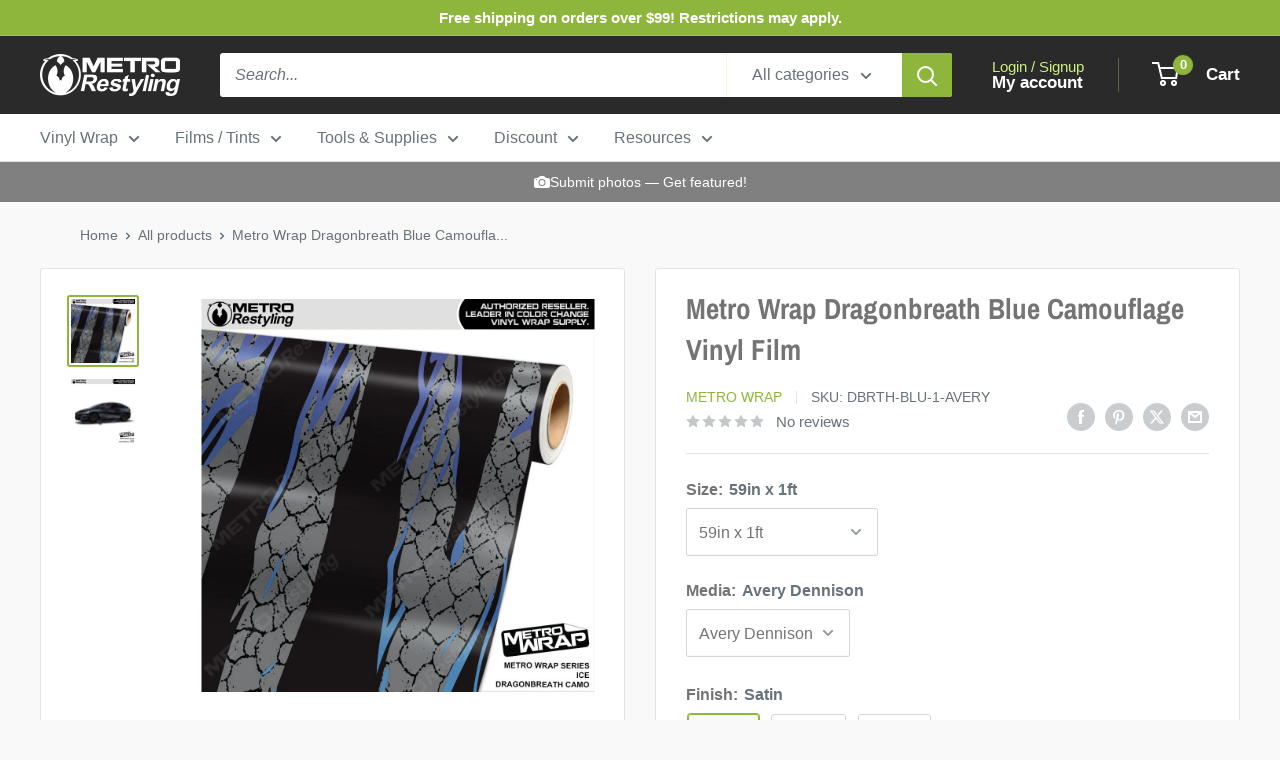

--- FILE ---
content_type: text/html; charset=utf-8
request_url: https://metrorestyling.com/products/metro-wrap-dragonbreath-blue-camouflage-vinyl-film
body_size: 53893
content:
<!doctype html>

<html class="no-js" lang="en">
  <head>
    <meta charset="utf-8">
    <meta name="viewport" content="width=device-width, initial-scale=1.0, height=device-height, minimum-scale=1.0, maximum-scale=1.0">
    <meta name="theme-color" content="#8fb63c">
    <script src="https://ajax.googleapis.com/ajax/libs/jquery/3.6.4/jquery.min.js"></script>
    <title>Dragonbreath Blue - Metro Wrap | Metro Restyling</title><meta name="description" content="Metro Wrap Dragonbreath Blue Camouflage features a scale pattern with dashes of color, looking like it was just torn open by a dragon."><link rel="canonical" href="https://metrorestyling.com/products/metro-wrap-dragonbreath-blue-camouflage-vinyl-film"><link rel="shortcut icon" href="//metrorestyling.com/cdn/shop/files/MR_Logo-Icon_300px_96x96.png?v=1686855633" type="image/png"><link rel="preload" as="style" href="//metrorestyling.com/cdn/shop/t/113/assets/theme.css?v=5521986275223684141769186636">
    <link rel="preload" as="script" href="//metrorestyling.com/cdn/shop/t/113/assets/theme.js?v=100826050309035837771769186636">
    <link rel="preconnect" href="https://cdn.shopify.com">
    <link rel="preconnect" href="https://fonts.shopifycdn.com">
    <link rel="dns-prefetch" href="https://productreviews.shopifycdn.com">
    <link rel="dns-prefetch" href="https://ajax.googleapis.com">
    <link rel="dns-prefetch" href="https://maps.googleapis.com">
    <link rel="dns-prefetch" href="https://maps.gstatic.com">

    <meta property="og:type" content="product">
  <meta property="og:title" content="Metro Wrap Dragonbreath Blue Camouflage Vinyl Film"><meta property="og:image" content="http://metrorestyling.com/cdn/shop/products/Dragonbreath-Camo_Blue_6fcb8998-5552-49b2-b496-f0f7db6f988f.jpg?v=1671568610">
    <meta property="og:image:secure_url" content="https://metrorestyling.com/cdn/shop/products/Dragonbreath-Camo_Blue_6fcb8998-5552-49b2-b496-f0f7db6f988f.jpg?v=1671568610">
    <meta property="og:image:width" content="1000">
    <meta property="og:image:height" content="1000"><meta property="product:price:amount" content="21.00">
  <meta property="product:price:currency" content="USD"><meta property="og:description" content="Metro Wrap Dragonbreath Blue Camouflage features a scale pattern with dashes of color, looking like it was just torn open by a dragon."><meta property="og:url" content="https://metrorestyling.com/products/metro-wrap-dragonbreath-blue-camouflage-vinyl-film">
<meta property="og:site_name" content="Metro Restyling"><meta name="twitter:card" content="summary"><meta name="twitter:title" content="Metro Wrap Dragonbreath Blue Camouflage Vinyl Film">
  <meta name="twitter:description" content="Our Metro Wrap series offers a constantly growing selection of ready to print seemless designs. With over 70 different color palettes available (and the ability to modify colors for custom orders) the options are undeniably endless. This Metro Dragonbreath Blue Vinyl Wrap can be used on any non-porous surfaces (ex. gun stocks, vehicles, tabletops, etc.), and has been specifically engineered for easy installation and removal. This allows you to customize almost any appearance to your needs! Choose from various finishes, such as high gloss and matte, and brands, such as 3M and Avery Dennison , and various sizes. Metro Wrap in Dragonbreath Blue is made to order, with the highest quality materials and the utmost attention to detail. Show off your Dragonbreath Blue car wrap by submitting your photos or writing a review! Your car wrap may be featured on">
  <meta name="twitter:image" content="https://metrorestyling.com/cdn/shop/products/Dragonbreath-Camo_Blue_6fcb8998-5552-49b2-b496-f0f7db6f988f_600x600_crop_center.jpg?v=1671568610">
    <link rel="preload" href="//metrorestyling.com/cdn/fonts/archivo_narrow/archivonarrow_n7.c049bee49aa92b4cfee86dd4e79c9194b8519e2b.woff2" as="font" type="font/woff2" crossorigin><style>
  @font-face {
  font-family: "Archivo Narrow";
  font-weight: 700;
  font-style: normal;
  font-display: swap;
  src: url("//metrorestyling.com/cdn/fonts/archivo_narrow/archivonarrow_n7.c049bee49aa92b4cfee86dd4e79c9194b8519e2b.woff2") format("woff2"),
       url("//metrorestyling.com/cdn/fonts/archivo_narrow/archivonarrow_n7.89eabe3e1f3044c02b965aa5ad3e57c9e898709d.woff") format("woff");
}

  
@font-face {
  font-family: "Archivo Narrow";
  font-weight: 700;
  font-style: italic;
  font-display: swap;
  src: url("//metrorestyling.com/cdn/fonts/archivo_narrow/archivonarrow_i7.394cd4c9437ad9084e13f72957e92bfbe366a689.woff2") format("woff2"),
       url("//metrorestyling.com/cdn/fonts/archivo_narrow/archivonarrow_i7.f7e98758eef2e613f5c757b5780e7f43b6bcf700.woff") format("woff");
}


  
  
  

  :root {
    --default-text-font-size : 15px;
    --base-text-font-size    : 16px;
    --heading-font-family    : "Archivo Narrow", sans-serif;
    --heading-font-weight    : 700;
    --heading-font-style     : normal;
    --text-font-family       : Helvetica, Arial, sans-serif;
    --text-font-weight       : 400;
    --text-font-style        : normal;
    --text-font-bolder-weight: bolder;
    --text-link-decoration   : underline;

    --text-color               : #677279;
    --text-color-rgb           : 103, 114, 121;
    --heading-color            : #747474;
    --border-color             : #e1e3e4;
    --border-color-rgb         : 225, 227, 228;
    --form-border-color        : #d4d6d8;
    --accent-color             : #8fb63c;
    --accent-color-rgb         : 143, 182, 60;
    --link-color               : #8fb63c;
    --link-color-hover         : #627c29;
    --background               : #f9f9f9;
    --secondary-background     : #ffffff;
    --secondary-background-rgb : 255, 255, 255;
    --accent-background        : rgba(143, 182, 60, 0.08);

    --input-background: #ffffff;

    --error-color       : #ff0000;
    --error-background  : rgba(255, 0, 0, 0.07);
    --success-color     : #00aa00;
    --success-background: rgba(0, 170, 0, 0.11);

    --primary-button-background      : #8fb63c;
    --primary-button-background-rgb  : 143, 182, 60;
    --primary-button-text-color      : #ffffff;
    --secondary-button-background    : #2a2a2a;
    --secondary-button-background-rgb: 42, 42, 42;
    --secondary-button-text-color    : #ffffff;

    --header-background      : #2a2a2a;
    --header-text-color      : #ffffff;
    --header-light-text-color: #ccef7f;
    --header-border-color    : rgba(204, 239, 127, 0.3);
    --header-accent-color    : #8fb63c;

    --footer-background-color:    #f9f9f9;
    --footer-heading-text-color:  #8fb63c;
    --footer-body-text-color:     #677279;
    --footer-body-text-color-rgb: 103, 114, 121;
    --footer-accent-color:        #8fb63c;
    --footer-accent-color-rgb:    143, 182, 60;
    --footer-border:              1px solid var(--border-color);
    
    --flickity-arrow-color: #abb1b4;--product-on-sale-accent           : #008a00;
    --product-on-sale-accent-rgb       : 0, 138, 0;
    --product-on-sale-color            : #ffffff;
    --product-in-stock-color           : #008a00;
    --product-low-stock-color          : #ee0000;
    --product-sold-out-color           : #8a9297;
    --product-custom-label-1-background: #0073ff;
    --product-custom-label-1-color     : #ffffff;
    --product-custom-label-2-background: #b300ff;
    --product-custom-label-2-color     : #ffffff;
    --product-review-star-color        : #ffbd00;

    --mobile-container-gutter : 20px;
    --desktop-container-gutter: 40px;

    /* Shopify related variables */
    --payment-terms-background-color: #f9f9f9;
  }
</style>

<script>
  // IE11 does not have support for CSS variables, so we have to polyfill them
  if (!(((window || {}).CSS || {}).supports && window.CSS.supports('(--a: 0)'))) {
    const script = document.createElement('script');
    script.type = 'text/javascript';
    script.src = 'https://cdn.jsdelivr.net/npm/css-vars-ponyfill@2';
    script.onload = function() {
      cssVars({});
    };

    document.getElementsByTagName('head')[0].appendChild(script);
  }
</script>


    <script>window.performance && window.performance.mark && window.performance.mark('shopify.content_for_header.start');</script><meta name="google-site-verification" content="FBEpn-Zc6nVhD1TeB9WXxGNsWq-CVmPLapnKs--hoMg">
<meta id="shopify-digital-wallet" name="shopify-digital-wallet" content="/46739488920/digital_wallets/dialog">
<meta name="shopify-checkout-api-token" content="25a710aeb30a638166a8844bba6f22f7">
<meta id="in-context-paypal-metadata" data-shop-id="46739488920" data-venmo-supported="true" data-environment="production" data-locale="en_US" data-paypal-v4="true" data-currency="USD">
<link rel="alternate" type="application/json+oembed" href="https://metrorestyling.com/products/metro-wrap-dragonbreath-blue-camouflage-vinyl-film.oembed">
<script async="async" src="/checkouts/internal/preloads.js?locale=en-US"></script>
<link rel="preconnect" href="https://shop.app" crossorigin="anonymous">
<script async="async" src="https://shop.app/checkouts/internal/preloads.js?locale=en-US&shop_id=46739488920" crossorigin="anonymous"></script>
<script id="apple-pay-shop-capabilities" type="application/json">{"shopId":46739488920,"countryCode":"US","currencyCode":"USD","merchantCapabilities":["supports3DS"],"merchantId":"gid:\/\/shopify\/Shop\/46739488920","merchantName":"Metro Restyling","requiredBillingContactFields":["postalAddress","email","phone"],"requiredShippingContactFields":["postalAddress","email","phone"],"shippingType":"shipping","supportedNetworks":["visa","masterCard","amex","discover","elo","jcb"],"total":{"type":"pending","label":"Metro Restyling","amount":"1.00"},"shopifyPaymentsEnabled":true,"supportsSubscriptions":true}</script>
<script id="shopify-features" type="application/json">{"accessToken":"25a710aeb30a638166a8844bba6f22f7","betas":["rich-media-storefront-analytics"],"domain":"metrorestyling.com","predictiveSearch":true,"shopId":46739488920,"locale":"en"}</script>
<script>var Shopify = Shopify || {};
Shopify.shop = "metrorestyling.myshopify.com";
Shopify.locale = "en";
Shopify.currency = {"active":"USD","rate":"1.0"};
Shopify.country = "US";
Shopify.theme = {"name":"Warehouse 1\/23\/26","id":149185593513,"schema_name":"Warehouse","schema_version":"5.1.0","theme_store_id":871,"role":"main"};
Shopify.theme.handle = "null";
Shopify.theme.style = {"id":null,"handle":null};
Shopify.cdnHost = "metrorestyling.com/cdn";
Shopify.routes = Shopify.routes || {};
Shopify.routes.root = "/";</script>
<script type="module">!function(o){(o.Shopify=o.Shopify||{}).modules=!0}(window);</script>
<script>!function(o){function n(){var o=[];function n(){o.push(Array.prototype.slice.apply(arguments))}return n.q=o,n}var t=o.Shopify=o.Shopify||{};t.loadFeatures=n(),t.autoloadFeatures=n()}(window);</script>
<script>
  window.ShopifyPay = window.ShopifyPay || {};
  window.ShopifyPay.apiHost = "shop.app\/pay";
  window.ShopifyPay.redirectState = null;
</script>
<script id="shop-js-analytics" type="application/json">{"pageType":"product"}</script>
<script defer="defer" async type="module" src="//metrorestyling.com/cdn/shopifycloud/shop-js/modules/v2/client.init-shop-cart-sync_BT-GjEfc.en.esm.js"></script>
<script defer="defer" async type="module" src="//metrorestyling.com/cdn/shopifycloud/shop-js/modules/v2/chunk.common_D58fp_Oc.esm.js"></script>
<script defer="defer" async type="module" src="//metrorestyling.com/cdn/shopifycloud/shop-js/modules/v2/chunk.modal_xMitdFEc.esm.js"></script>
<script type="module">
  await import("//metrorestyling.com/cdn/shopifycloud/shop-js/modules/v2/client.init-shop-cart-sync_BT-GjEfc.en.esm.js");
await import("//metrorestyling.com/cdn/shopifycloud/shop-js/modules/v2/chunk.common_D58fp_Oc.esm.js");
await import("//metrorestyling.com/cdn/shopifycloud/shop-js/modules/v2/chunk.modal_xMitdFEc.esm.js");

  window.Shopify.SignInWithShop?.initShopCartSync?.({"fedCMEnabled":true,"windoidEnabled":true});

</script>
<script defer="defer" async type="module" src="//metrorestyling.com/cdn/shopifycloud/shop-js/modules/v2/client.payment-terms_Ci9AEqFq.en.esm.js"></script>
<script defer="defer" async type="module" src="//metrorestyling.com/cdn/shopifycloud/shop-js/modules/v2/chunk.common_D58fp_Oc.esm.js"></script>
<script defer="defer" async type="module" src="//metrorestyling.com/cdn/shopifycloud/shop-js/modules/v2/chunk.modal_xMitdFEc.esm.js"></script>
<script type="module">
  await import("//metrorestyling.com/cdn/shopifycloud/shop-js/modules/v2/client.payment-terms_Ci9AEqFq.en.esm.js");
await import("//metrorestyling.com/cdn/shopifycloud/shop-js/modules/v2/chunk.common_D58fp_Oc.esm.js");
await import("//metrorestyling.com/cdn/shopifycloud/shop-js/modules/v2/chunk.modal_xMitdFEc.esm.js");

  
</script>
<script>
  window.Shopify = window.Shopify || {};
  if (!window.Shopify.featureAssets) window.Shopify.featureAssets = {};
  window.Shopify.featureAssets['shop-js'] = {"shop-cart-sync":["modules/v2/client.shop-cart-sync_DZOKe7Ll.en.esm.js","modules/v2/chunk.common_D58fp_Oc.esm.js","modules/v2/chunk.modal_xMitdFEc.esm.js"],"init-fed-cm":["modules/v2/client.init-fed-cm_B6oLuCjv.en.esm.js","modules/v2/chunk.common_D58fp_Oc.esm.js","modules/v2/chunk.modal_xMitdFEc.esm.js"],"shop-cash-offers":["modules/v2/client.shop-cash-offers_D2sdYoxE.en.esm.js","modules/v2/chunk.common_D58fp_Oc.esm.js","modules/v2/chunk.modal_xMitdFEc.esm.js"],"shop-login-button":["modules/v2/client.shop-login-button_QeVjl5Y3.en.esm.js","modules/v2/chunk.common_D58fp_Oc.esm.js","modules/v2/chunk.modal_xMitdFEc.esm.js"],"pay-button":["modules/v2/client.pay-button_DXTOsIq6.en.esm.js","modules/v2/chunk.common_D58fp_Oc.esm.js","modules/v2/chunk.modal_xMitdFEc.esm.js"],"shop-button":["modules/v2/client.shop-button_DQZHx9pm.en.esm.js","modules/v2/chunk.common_D58fp_Oc.esm.js","modules/v2/chunk.modal_xMitdFEc.esm.js"],"avatar":["modules/v2/client.avatar_BTnouDA3.en.esm.js"],"init-windoid":["modules/v2/client.init-windoid_CR1B-cfM.en.esm.js","modules/v2/chunk.common_D58fp_Oc.esm.js","modules/v2/chunk.modal_xMitdFEc.esm.js"],"init-shop-for-new-customer-accounts":["modules/v2/client.init-shop-for-new-customer-accounts_C_vY_xzh.en.esm.js","modules/v2/client.shop-login-button_QeVjl5Y3.en.esm.js","modules/v2/chunk.common_D58fp_Oc.esm.js","modules/v2/chunk.modal_xMitdFEc.esm.js"],"init-shop-email-lookup-coordinator":["modules/v2/client.init-shop-email-lookup-coordinator_BI7n9ZSv.en.esm.js","modules/v2/chunk.common_D58fp_Oc.esm.js","modules/v2/chunk.modal_xMitdFEc.esm.js"],"init-shop-cart-sync":["modules/v2/client.init-shop-cart-sync_BT-GjEfc.en.esm.js","modules/v2/chunk.common_D58fp_Oc.esm.js","modules/v2/chunk.modal_xMitdFEc.esm.js"],"shop-toast-manager":["modules/v2/client.shop-toast-manager_DiYdP3xc.en.esm.js","modules/v2/chunk.common_D58fp_Oc.esm.js","modules/v2/chunk.modal_xMitdFEc.esm.js"],"init-customer-accounts":["modules/v2/client.init-customer-accounts_D9ZNqS-Q.en.esm.js","modules/v2/client.shop-login-button_QeVjl5Y3.en.esm.js","modules/v2/chunk.common_D58fp_Oc.esm.js","modules/v2/chunk.modal_xMitdFEc.esm.js"],"init-customer-accounts-sign-up":["modules/v2/client.init-customer-accounts-sign-up_iGw4briv.en.esm.js","modules/v2/client.shop-login-button_QeVjl5Y3.en.esm.js","modules/v2/chunk.common_D58fp_Oc.esm.js","modules/v2/chunk.modal_xMitdFEc.esm.js"],"shop-follow-button":["modules/v2/client.shop-follow-button_CqMgW2wH.en.esm.js","modules/v2/chunk.common_D58fp_Oc.esm.js","modules/v2/chunk.modal_xMitdFEc.esm.js"],"checkout-modal":["modules/v2/client.checkout-modal_xHeaAweL.en.esm.js","modules/v2/chunk.common_D58fp_Oc.esm.js","modules/v2/chunk.modal_xMitdFEc.esm.js"],"shop-login":["modules/v2/client.shop-login_D91U-Q7h.en.esm.js","modules/v2/chunk.common_D58fp_Oc.esm.js","modules/v2/chunk.modal_xMitdFEc.esm.js"],"lead-capture":["modules/v2/client.lead-capture_BJmE1dJe.en.esm.js","modules/v2/chunk.common_D58fp_Oc.esm.js","modules/v2/chunk.modal_xMitdFEc.esm.js"],"payment-terms":["modules/v2/client.payment-terms_Ci9AEqFq.en.esm.js","modules/v2/chunk.common_D58fp_Oc.esm.js","modules/v2/chunk.modal_xMitdFEc.esm.js"]};
</script>
<script>(function() {
  var isLoaded = false;
  function asyncLoad() {
    if (isLoaded) return;
    isLoaded = true;
    var urls = ["https:\/\/files-shpf.mageworx.com\/productoptions\/source.js?mw_productoptions_t=1684872214\u0026shop=metrorestyling.myshopify.com","https:\/\/id-shop.govx.com\/app\/metrorestyling.myshopify.com\/govx.js?shop=metrorestyling.myshopify.com","\/\/cdn.wishpond.net\/connect.js?merchantId=1586212\u0026writeKey=ba8f189b7467\u0026shop=metrorestyling.myshopify.com","https:\/\/cdn.nfcube.com\/c6a7bbe6a8318fe20e762a8d6417e72a.js?shop=metrorestyling.myshopify.com"];
    for (var i = 0; i < urls.length; i++) {
      var s = document.createElement('script');
      s.type = 'text/javascript';
      s.async = true;
      s.src = urls[i];
      var x = document.getElementsByTagName('script')[0];
      x.parentNode.insertBefore(s, x);
    }
  };
  if(window.attachEvent) {
    window.attachEvent('onload', asyncLoad);
  } else {
    window.addEventListener('load', asyncLoad, false);
  }
})();</script>
<script id="__st">var __st={"a":46739488920,"offset":-18000,"reqid":"da6d0c89-6a1e-44c4-8064-4d1a07d9c7fc-1769289375","pageurl":"metrorestyling.com\/products\/metro-wrap-dragonbreath-blue-camouflage-vinyl-film","u":"40e7ae364896","p":"product","rtyp":"product","rid":6583359307945};</script>
<script>window.ShopifyPaypalV4VisibilityTracking = true;</script>
<script id="captcha-bootstrap">!function(){'use strict';const t='contact',e='account',n='new_comment',o=[[t,t],['blogs',n],['comments',n],[t,'customer']],c=[[e,'customer_login'],[e,'guest_login'],[e,'recover_customer_password'],[e,'create_customer']],r=t=>t.map((([t,e])=>`form[action*='/${t}']:not([data-nocaptcha='true']) input[name='form_type'][value='${e}']`)).join(','),a=t=>()=>t?[...document.querySelectorAll(t)].map((t=>t.form)):[];function s(){const t=[...o],e=r(t);return a(e)}const i='password',u='form_key',d=['recaptcha-v3-token','g-recaptcha-response','h-captcha-response',i],f=()=>{try{return window.sessionStorage}catch{return}},m='__shopify_v',_=t=>t.elements[u];function p(t,e,n=!1){try{const o=window.sessionStorage,c=JSON.parse(o.getItem(e)),{data:r}=function(t){const{data:e,action:n}=t;return t[m]||n?{data:e,action:n}:{data:t,action:n}}(c);for(const[e,n]of Object.entries(r))t.elements[e]&&(t.elements[e].value=n);n&&o.removeItem(e)}catch(o){console.error('form repopulation failed',{error:o})}}const l='form_type',E='cptcha';function T(t){t.dataset[E]=!0}const w=window,h=w.document,L='Shopify',v='ce_forms',y='captcha';let A=!1;((t,e)=>{const n=(g='f06e6c50-85a8-45c8-87d0-21a2b65856fe',I='https://cdn.shopify.com/shopifycloud/storefront-forms-hcaptcha/ce_storefront_forms_captcha_hcaptcha.v1.5.2.iife.js',D={infoText:'Protected by hCaptcha',privacyText:'Privacy',termsText:'Terms'},(t,e,n)=>{const o=w[L][v],c=o.bindForm;if(c)return c(t,g,e,D).then(n);var r;o.q.push([[t,g,e,D],n]),r=I,A||(h.body.append(Object.assign(h.createElement('script'),{id:'captcha-provider',async:!0,src:r})),A=!0)});var g,I,D;w[L]=w[L]||{},w[L][v]=w[L][v]||{},w[L][v].q=[],w[L][y]=w[L][y]||{},w[L][y].protect=function(t,e){n(t,void 0,e),T(t)},Object.freeze(w[L][y]),function(t,e,n,w,h,L){const[v,y,A,g]=function(t,e,n){const i=e?o:[],u=t?c:[],d=[...i,...u],f=r(d),m=r(i),_=r(d.filter((([t,e])=>n.includes(e))));return[a(f),a(m),a(_),s()]}(w,h,L),I=t=>{const e=t.target;return e instanceof HTMLFormElement?e:e&&e.form},D=t=>v().includes(t);t.addEventListener('submit',(t=>{const e=I(t);if(!e)return;const n=D(e)&&!e.dataset.hcaptchaBound&&!e.dataset.recaptchaBound,o=_(e),c=g().includes(e)&&(!o||!o.value);(n||c)&&t.preventDefault(),c&&!n&&(function(t){try{if(!f())return;!function(t){const e=f();if(!e)return;const n=_(t);if(!n)return;const o=n.value;o&&e.removeItem(o)}(t);const e=Array.from(Array(32),(()=>Math.random().toString(36)[2])).join('');!function(t,e){_(t)||t.append(Object.assign(document.createElement('input'),{type:'hidden',name:u})),t.elements[u].value=e}(t,e),function(t,e){const n=f();if(!n)return;const o=[...t.querySelectorAll(`input[type='${i}']`)].map((({name:t})=>t)),c=[...d,...o],r={};for(const[a,s]of new FormData(t).entries())c.includes(a)||(r[a]=s);n.setItem(e,JSON.stringify({[m]:1,action:t.action,data:r}))}(t,e)}catch(e){console.error('failed to persist form',e)}}(e),e.submit())}));const S=(t,e)=>{t&&!t.dataset[E]&&(n(t,e.some((e=>e===t))),T(t))};for(const o of['focusin','change'])t.addEventListener(o,(t=>{const e=I(t);D(e)&&S(e,y())}));const B=e.get('form_key'),M=e.get(l),P=B&&M;t.addEventListener('DOMContentLoaded',(()=>{const t=y();if(P)for(const e of t)e.elements[l].value===M&&p(e,B);[...new Set([...A(),...v().filter((t=>'true'===t.dataset.shopifyCaptcha))])].forEach((e=>S(e,t)))}))}(h,new URLSearchParams(w.location.search),n,t,e,['guest_login'])})(!0,!0)}();</script>
<script integrity="sha256-4kQ18oKyAcykRKYeNunJcIwy7WH5gtpwJnB7kiuLZ1E=" data-source-attribution="shopify.loadfeatures" defer="defer" src="//metrorestyling.com/cdn/shopifycloud/storefront/assets/storefront/load_feature-a0a9edcb.js" crossorigin="anonymous"></script>
<script crossorigin="anonymous" defer="defer" src="//metrorestyling.com/cdn/shopifycloud/storefront/assets/shopify_pay/storefront-65b4c6d7.js?v=20250812"></script>
<script data-source-attribution="shopify.dynamic_checkout.dynamic.init">var Shopify=Shopify||{};Shopify.PaymentButton=Shopify.PaymentButton||{isStorefrontPortableWallets:!0,init:function(){window.Shopify.PaymentButton.init=function(){};var t=document.createElement("script");t.src="https://metrorestyling.com/cdn/shopifycloud/portable-wallets/latest/portable-wallets.en.js",t.type="module",document.head.appendChild(t)}};
</script>
<script data-source-attribution="shopify.dynamic_checkout.buyer_consent">
  function portableWalletsHideBuyerConsent(e){var t=document.getElementById("shopify-buyer-consent"),n=document.getElementById("shopify-subscription-policy-button");t&&n&&(t.classList.add("hidden"),t.setAttribute("aria-hidden","true"),n.removeEventListener("click",e))}function portableWalletsShowBuyerConsent(e){var t=document.getElementById("shopify-buyer-consent"),n=document.getElementById("shopify-subscription-policy-button");t&&n&&(t.classList.remove("hidden"),t.removeAttribute("aria-hidden"),n.addEventListener("click",e))}window.Shopify?.PaymentButton&&(window.Shopify.PaymentButton.hideBuyerConsent=portableWalletsHideBuyerConsent,window.Shopify.PaymentButton.showBuyerConsent=portableWalletsShowBuyerConsent);
</script>
<script data-source-attribution="shopify.dynamic_checkout.cart.bootstrap">document.addEventListener("DOMContentLoaded",(function(){function t(){return document.querySelector("shopify-accelerated-checkout-cart, shopify-accelerated-checkout")}if(t())Shopify.PaymentButton.init();else{new MutationObserver((function(e,n){t()&&(Shopify.PaymentButton.init(),n.disconnect())})).observe(document.body,{childList:!0,subtree:!0})}}));
</script>
<link id="shopify-accelerated-checkout-styles" rel="stylesheet" media="screen" href="https://metrorestyling.com/cdn/shopifycloud/portable-wallets/latest/accelerated-checkout-backwards-compat.css" crossorigin="anonymous">
<style id="shopify-accelerated-checkout-cart">
        #shopify-buyer-consent {
  margin-top: 1em;
  display: inline-block;
  width: 100%;
}

#shopify-buyer-consent.hidden {
  display: none;
}

#shopify-subscription-policy-button {
  background: none;
  border: none;
  padding: 0;
  text-decoration: underline;
  font-size: inherit;
  cursor: pointer;
}

#shopify-subscription-policy-button::before {
  box-shadow: none;
}

      </style>

<script>window.performance && window.performance.mark && window.performance.mark('shopify.content_for_header.end');</script>

    <link rel="stylesheet" href="//metrorestyling.com/cdn/shop/t/113/assets/theme.css?v=5521986275223684141769186636">

    
  <script type="application/ld+json">
  {
    "@context": "https://schema.org",
    "@type": "Product",
    "productID": 6583359307945,
    "offers": [{
          "@type": "Offer",
          "name": "59in x 1ft \/ Metro Wrap",
          "availability":"https://schema.org/OutOfStock",
          "price": 20.0,
          "priceCurrency": "USD",
          "priceValidUntil": "2026-02-03","sku": "DBRTH-BLU-1-MW",
          "url": "/products/metro-wrap-dragonbreath-blue-camouflage-vinyl-film?variant=39383574511785"
        },
{
          "@type": "Offer",
          "name": "59in x 15in (Scaled) \/ Metro Wrap",
          "availability":"https://schema.org/OutOfStock",
          "price": 25.0,
          "priceCurrency": "USD",
          "priceValidUntil": "2026-02-03","sku": "DBRTH-BLU-59x15-MW",
          "url": "/products/metro-wrap-dragonbreath-blue-camouflage-vinyl-film?variant=39383574544553"
        },
{
          "@type": "Offer",
          "name": "59in x 2ft \/ Metro Wrap",
          "availability":"https://schema.org/OutOfStock",
          "price": 40.0,
          "priceCurrency": "USD",
          "priceValidUntil": "2026-02-03","sku": "DBRTH-BLU-2-MW",
          "url": "/products/metro-wrap-dragonbreath-blue-camouflage-vinyl-film?variant=39383574577321"
        },
{
          "@type": "Offer",
          "name": "59in x 3ft \/ Metro Wrap",
          "availability":"https://schema.org/OutOfStock",
          "price": 60.0,
          "priceCurrency": "USD",
          "priceValidUntil": "2026-02-03","sku": "DBRTH-BLU-3-MW",
          "url": "/products/metro-wrap-dragonbreath-blue-camouflage-vinyl-film?variant=39383574610089"
        },
{
          "@type": "Offer",
          "name": "59in x 4ft \/ Metro Wrap",
          "availability":"https://schema.org/OutOfStock",
          "price": 79.0,
          "priceCurrency": "USD",
          "priceValidUntil": "2026-02-03","sku": "DBRTH-BLU-4-MW",
          "url": "/products/metro-wrap-dragonbreath-blue-camouflage-vinyl-film?variant=39383574642857"
        },
{
          "@type": "Offer",
          "name": "59in x 5ft \/ Metro Wrap",
          "availability":"https://schema.org/OutOfStock",
          "price": 99.0,
          "priceCurrency": "USD",
          "priceValidUntil": "2026-02-03","sku": "DBRTH-BLU-5-MW",
          "url": "/products/metro-wrap-dragonbreath-blue-camouflage-vinyl-film?variant=39383574675625"
        },
{
          "@type": "Offer",
          "name": "59in x 6ft \/ Metro Wrap",
          "availability":"https://schema.org/OutOfStock",
          "price": 118.0,
          "priceCurrency": "USD",
          "priceValidUntil": "2026-02-03","sku": "DBRTH-BLU-6-MW",
          "url": "/products/metro-wrap-dragonbreath-blue-camouflage-vinyl-film?variant=39383574708393"
        },
{
          "@type": "Offer",
          "name": "59in x 7ft \/ Metro Wrap",
          "availability":"https://schema.org/OutOfStock",
          "price": 137.0,
          "priceCurrency": "USD",
          "priceValidUntil": "2026-02-03","sku": "DBRTH-BLU-7-MW",
          "url": "/products/metro-wrap-dragonbreath-blue-camouflage-vinyl-film?variant=39383574741161"
        },
{
          "@type": "Offer",
          "name": "59in x 8ft \/ Metro Wrap",
          "availability":"https://schema.org/OutOfStock",
          "price": 155.0,
          "priceCurrency": "USD",
          "priceValidUntil": "2026-02-03","sku": "DBRTH-BLU-8-MW",
          "url": "/products/metro-wrap-dragonbreath-blue-camouflage-vinyl-film?variant=39383574773929"
        },
{
          "@type": "Offer",
          "name": "59in x 10ft \/ Metro Wrap",
          "availability":"https://schema.org/OutOfStock",
          "price": 194.0,
          "priceCurrency": "USD",
          "priceValidUntil": "2026-02-03","sku": "DBRTH-BLU-10-MW",
          "url": "/products/metro-wrap-dragonbreath-blue-camouflage-vinyl-film?variant=39383574806697"
        },
{
          "@type": "Offer",
          "name": "59in x 12ft \/ Metro Wrap",
          "availability":"https://schema.org/OutOfStock",
          "price": 232.0,
          "priceCurrency": "USD",
          "priceValidUntil": "2026-02-03","sku": "DBRTH-BLU-12-MW",
          "url": "/products/metro-wrap-dragonbreath-blue-camouflage-vinyl-film?variant=39383574839465"
        },
{
          "@type": "Offer",
          "name": "59in x 15ft \/ Metro Wrap",
          "availability":"https://schema.org/OutOfStock",
          "price": 287.0,
          "priceCurrency": "USD",
          "priceValidUntil": "2026-02-03","sku": "DBRTH-BLU-15-MW",
          "url": "/products/metro-wrap-dragonbreath-blue-camouflage-vinyl-film?variant=39383574872233"
        },
{
          "@type": "Offer",
          "name": "59in x 20ft \/ Metro Wrap",
          "availability":"https://schema.org/OutOfStock",
          "price": 383.0,
          "priceCurrency": "USD",
          "priceValidUntil": "2026-02-03","sku": "DBRTH-BLU-20-MW",
          "url": "/products/metro-wrap-dragonbreath-blue-camouflage-vinyl-film?variant=39383574905001"
        },
{
          "@type": "Offer",
          "name": "59in x 25ft \/ Metro Wrap",
          "availability":"https://schema.org/OutOfStock",
          "price": 478.0,
          "priceCurrency": "USD",
          "priceValidUntil": "2026-02-03","sku": "DBRTH-BLU-25-MW",
          "url": "/products/metro-wrap-dragonbreath-blue-camouflage-vinyl-film?variant=39383574937769"
        },
{
          "@type": "Offer",
          "name": "59in x 30ft \/ Metro Wrap",
          "availability":"https://schema.org/OutOfStock",
          "price": 573.0,
          "priceCurrency": "USD",
          "priceValidUntil": "2026-02-03","sku": "DBRTH-BLU-30-MW",
          "url": "/products/metro-wrap-dragonbreath-blue-camouflage-vinyl-film?variant=39383574970537"
        },
{
          "@type": "Offer",
          "name": "59in x 35ft \/ Metro Wrap",
          "availability":"https://schema.org/OutOfStock",
          "price": 669.0,
          "priceCurrency": "USD",
          "priceValidUntil": "2026-02-03","sku": "DBRTH-BLU-35-MW",
          "url": "/products/metro-wrap-dragonbreath-blue-camouflage-vinyl-film?variant=39383575003305"
        },
{
          "@type": "Offer",
          "name": "59in x 40ft \/ Metro Wrap",
          "availability":"https://schema.org/OutOfStock",
          "price": 764.0,
          "priceCurrency": "USD",
          "priceValidUntil": "2026-02-03","sku": "DBRTH-BLU-40-MW",
          "url": "/products/metro-wrap-dragonbreath-blue-camouflage-vinyl-film?variant=39383575036073"
        },
{
          "@type": "Offer",
          "name": "59in x 45ft \/ Metro Wrap",
          "availability":"https://schema.org/OutOfStock",
          "price": 859.0,
          "priceCurrency": "USD",
          "priceValidUntil": "2026-02-03","sku": "DBRTH-BLU-45-MW",
          "url": "/products/metro-wrap-dragonbreath-blue-camouflage-vinyl-film?variant=39383575068841"
        },
{
          "@type": "Offer",
          "name": "59in x 50ft \/ Metro Wrap",
          "availability":"https://schema.org/OutOfStock",
          "price": 955.0,
          "priceCurrency": "USD",
          "priceValidUntil": "2026-02-03","sku": "DBRTH-BLU-50-MW",
          "url": "/products/metro-wrap-dragonbreath-blue-camouflage-vinyl-film?variant=39383575101609"
        },
{
          "@type": "Offer",
          "name": "59in x 55ft \/ Metro Wrap",
          "availability":"https://schema.org/OutOfStock",
          "price": 1048.0,
          "priceCurrency": "USD",
          "priceValidUntil": "2026-02-03","sku": "DBRTH-BLU-55-MW",
          "url": "/products/metro-wrap-dragonbreath-blue-camouflage-vinyl-film?variant=39383575134377"
        },
{
          "@type": "Offer",
          "name": "59in x 60ft \/ Metro Wrap",
          "availability":"https://schema.org/OutOfStock",
          "price": 1125.0,
          "priceCurrency": "USD",
          "priceValidUntil": "2026-02-03","sku": "DBRTH-BLU-60-MW",
          "url": "/products/metro-wrap-dragonbreath-blue-camouflage-vinyl-film?variant=39383575167145"
        },
{
          "@type": "Offer",
          "name": "59in x 65ft \/ Metro Wrap",
          "availability":"https://schema.org/OutOfStock",
          "price": 1168.0,
          "priceCurrency": "USD",
          "priceValidUntil": "2026-02-03","sku": "DBRTH-BLU-65-MW",
          "url": "/products/metro-wrap-dragonbreath-blue-camouflage-vinyl-film?variant=39383575199913"
        },
{
          "@type": "Offer",
          "name": "59in x 75ft \/ Metro Wrap",
          "availability":"https://schema.org/OutOfStock",
          "price": 1299.0,
          "priceCurrency": "USD",
          "priceValidUntil": "2026-02-03","sku": "DBRTH-BLU-75-MW",
          "url": "/products/metro-wrap-dragonbreath-blue-camouflage-vinyl-film?variant=39383575232681"
        },
{
          "@type": "Offer",
          "name": "59in x 1ft \/ Avery Dennison",
          "availability":"https://schema.org/InStock",
          "price": 21.0,
          "priceCurrency": "USD",
          "priceValidUntil": "2026-02-03","sku": "DBRTH-BLU-1-AVERY",
          "url": "/products/metro-wrap-dragonbreath-blue-camouflage-vinyl-film?variant=43681710964905"
        },
{
          "@type": "Offer",
          "name": "59in x 15in (Scaled) \/ Avery Dennison",
          "availability":"https://schema.org/InStock",
          "price": 27.0,
          "priceCurrency": "USD",
          "priceValidUntil": "2026-02-03","sku": "DBRTH-BLU-59x15-AVERY",
          "url": "/products/metro-wrap-dragonbreath-blue-camouflage-vinyl-film?variant=43681711063209"
        },
{
          "@type": "Offer",
          "name": "59in x 2ft \/ Avery Dennison",
          "availability":"https://schema.org/InStock",
          "price": 42.0,
          "priceCurrency": "USD",
          "priceValidUntil": "2026-02-03","sku": "DBRTH-BLU-2-AVERY",
          "url": "/products/metro-wrap-dragonbreath-blue-camouflage-vinyl-film?variant=43681711128745"
        },
{
          "@type": "Offer",
          "name": "59in x 3ft \/ Avery Dennison",
          "availability":"https://schema.org/InStock",
          "price": 63.0,
          "priceCurrency": "USD",
          "priceValidUntil": "2026-02-03","sku": "DBRTH-BLU-3-AVERY",
          "url": "/products/metro-wrap-dragonbreath-blue-camouflage-vinyl-film?variant=43681711161513"
        },
{
          "@type": "Offer",
          "name": "59in x 4ft \/ Avery Dennison",
          "availability":"https://schema.org/InStock",
          "price": 83.0,
          "priceCurrency": "USD",
          "priceValidUntil": "2026-02-03","sku": "DBRTH-BLU-4-AVERY",
          "url": "/products/metro-wrap-dragonbreath-blue-camouflage-vinyl-film?variant=43681711227049"
        },
{
          "@type": "Offer",
          "name": "59in x 5ft \/ Avery Dennison",
          "availability":"https://schema.org/InStock",
          "price": 103.0,
          "priceCurrency": "USD",
          "priceValidUntil": "2026-02-03","sku": "DBRTH-BLU-5-AVERY",
          "url": "/products/metro-wrap-dragonbreath-blue-camouflage-vinyl-film?variant=43681711292585"
        },
{
          "@type": "Offer",
          "name": "59in x 6ft \/ Avery Dennison",
          "availability":"https://schema.org/InStock",
          "price": 123.0,
          "priceCurrency": "USD",
          "priceValidUntil": "2026-02-03","sku": "DBRTH-BLU-6-AVERY",
          "url": "/products/metro-wrap-dragonbreath-blue-camouflage-vinyl-film?variant=43681711358121"
        },
{
          "@type": "Offer",
          "name": "59in x 7ft \/ Avery Dennison",
          "availability":"https://schema.org/InStock",
          "price": 143.0,
          "priceCurrency": "USD",
          "priceValidUntil": "2026-02-03","sku": "DBRTH-BLU-7-AVERY",
          "url": "/products/metro-wrap-dragonbreath-blue-camouflage-vinyl-film?variant=43681711423657"
        },
{
          "@type": "Offer",
          "name": "59in x 8ft \/ Avery Dennison",
          "availability":"https://schema.org/InStock",
          "price": 163.0,
          "priceCurrency": "USD",
          "priceValidUntil": "2026-02-03","sku": "DBRTH-BLU-8-AVERY",
          "url": "/products/metro-wrap-dragonbreath-blue-camouflage-vinyl-film?variant=43681711489193"
        },
{
          "@type": "Offer",
          "name": "59in x 10ft \/ Avery Dennison",
          "availability":"https://schema.org/InStock",
          "price": 203.0,
          "priceCurrency": "USD",
          "priceValidUntil": "2026-02-03","sku": "DBRTH-BLU-10-AVERY",
          "url": "/products/metro-wrap-dragonbreath-blue-camouflage-vinyl-film?variant=43681711521961"
        },
{
          "@type": "Offer",
          "name": "59in x 12ft \/ Avery Dennison",
          "availability":"https://schema.org/InStock",
          "price": 243.0,
          "priceCurrency": "USD",
          "priceValidUntil": "2026-02-03","sku": "DBRTH-BLU-12-AVERY",
          "url": "/products/metro-wrap-dragonbreath-blue-camouflage-vinyl-film?variant=43681711554729"
        },
{
          "@type": "Offer",
          "name": "59in x 15ft \/ Avery Dennison",
          "availability":"https://schema.org/InStock",
          "price": 299.0,
          "priceCurrency": "USD",
          "priceValidUntil": "2026-02-03","sku": "DBRTH-BLU-15-AVERY",
          "url": "/products/metro-wrap-dragonbreath-blue-camouflage-vinyl-film?variant=43681711587497"
        },
{
          "@type": "Offer",
          "name": "59in x 20ft \/ Avery Dennison",
          "availability":"https://schema.org/InStock",
          "price": 397.0,
          "priceCurrency": "USD",
          "priceValidUntil": "2026-02-03","sku": "DBRTH-BLU-20-AVERY",
          "url": "/products/metro-wrap-dragonbreath-blue-camouflage-vinyl-film?variant=43681711620265"
        },
{
          "@type": "Offer",
          "name": "59in x 25ft \/ Avery Dennison",
          "availability":"https://schema.org/InStock",
          "price": 489.0,
          "priceCurrency": "USD",
          "priceValidUntil": "2026-02-03","sku": "DBRTH-BLU-25-AVERY",
          "url": "/products/metro-wrap-dragonbreath-blue-camouflage-vinyl-film?variant=43681711685801"
        },
{
          "@type": "Offer",
          "name": "59in x 30ft \/ Avery Dennison",
          "availability":"https://schema.org/InStock",
          "price": 583.0,
          "priceCurrency": "USD",
          "priceValidUntil": "2026-02-03","sku": "DBRTH-BLU-30-AVERY",
          "url": "/products/metro-wrap-dragonbreath-blue-camouflage-vinyl-film?variant=43681711751337"
        },
{
          "@type": "Offer",
          "name": "59in x 35ft \/ Avery Dennison",
          "availability":"https://schema.org/InStock",
          "price": 680.0,
          "priceCurrency": "USD",
          "priceValidUntil": "2026-02-03","sku": "DBRTH-BLU-35-AVERY",
          "url": "/products/metro-wrap-dragonbreath-blue-camouflage-vinyl-film?variant=43681711784105"
        },
{
          "@type": "Offer",
          "name": "59in x 40ft \/ Avery Dennison",
          "availability":"https://schema.org/InStock",
          "price": 776.0,
          "priceCurrency": "USD",
          "priceValidUntil": "2026-02-03","sku": "DBRTH-BLU-40-AVERY",
          "url": "/products/metro-wrap-dragonbreath-blue-camouflage-vinyl-film?variant=43681711849641"
        },
{
          "@type": "Offer",
          "name": "59in x 45ft \/ Avery Dennison",
          "availability":"https://schema.org/InStock",
          "price": 873.0,
          "priceCurrency": "USD",
          "priceValidUntil": "2026-02-03","sku": "DBRTH-BLU-45-AVERY",
          "url": "/products/metro-wrap-dragonbreath-blue-camouflage-vinyl-film?variant=43681711915177"
        },
{
          "@type": "Offer",
          "name": "59in x 50ft \/ Avery Dennison",
          "availability":"https://schema.org/InStock",
          "price": 970.0,
          "priceCurrency": "USD",
          "priceValidUntil": "2026-02-03","sku": "DBRTH-BLU-50-AVERY",
          "url": "/products/metro-wrap-dragonbreath-blue-camouflage-vinyl-film?variant=43681711947945"
        },
{
          "@type": "Offer",
          "name": "59in x 55ft \/ Avery Dennison",
          "availability":"https://schema.org/InStock",
          "price": 1066.0,
          "priceCurrency": "USD",
          "priceValidUntil": "2026-02-03","sku": "DBRTH-BLU-55-AVERY",
          "url": "/products/metro-wrap-dragonbreath-blue-camouflage-vinyl-film?variant=43681712013481"
        },
{
          "@type": "Offer",
          "name": "59in x 60ft \/ Avery Dennison",
          "availability":"https://schema.org/InStock",
          "price": 1161.0,
          "priceCurrency": "USD",
          "priceValidUntil": "2026-02-03","sku": "DBRTH-BLU-60-AVERY",
          "url": "/products/metro-wrap-dragonbreath-blue-camouflage-vinyl-film?variant=43681712079017"
        },
{
          "@type": "Offer",
          "name": "59in x 65ft \/ Avery Dennison",
          "availability":"https://schema.org/InStock",
          "price": 1255.0,
          "priceCurrency": "USD",
          "priceValidUntil": "2026-02-03","sku": "DBRTH-BLU-65-AVERY",
          "url": "/products/metro-wrap-dragonbreath-blue-camouflage-vinyl-film?variant=43681712144553"
        },
{
          "@type": "Offer",
          "name": "59in x 75ft \/ Avery Dennison",
          "availability":"https://schema.org/InStock",
          "price": 1417.0,
          "priceCurrency": "USD",
          "priceValidUntil": "2026-02-03","sku": "DBRTH-BLU-75-AVERY",
          "url": "/products/metro-wrap-dragonbreath-blue-camouflage-vinyl-film?variant=43681712177321"
        },
{
          "@type": "Offer",
          "name": "59in x 1ft \/ 3M",
          "availability":"https://schema.org/InStock",
          "price": 25.0,
          "priceCurrency": "USD",
          "priceValidUntil": "2026-02-03","sku": "DBRTH-BLU-1-3M",
          "url": "/products/metro-wrap-dragonbreath-blue-camouflage-vinyl-film?variant=43683665805481"
        },
{
          "@type": "Offer",
          "name": "59in x 15in (Scaled) \/ 3M",
          "availability":"https://schema.org/InStock",
          "price": 31.0,
          "priceCurrency": "USD",
          "priceValidUntil": "2026-02-03","sku": "DBRTH-BLU-59x15-3M",
          "url": "/products/metro-wrap-dragonbreath-blue-camouflage-vinyl-film?variant=43683665871017"
        },
{
          "@type": "Offer",
          "name": "59in x 2ft \/ 3M",
          "availability":"https://schema.org/InStock",
          "price": 48.0,
          "priceCurrency": "USD",
          "priceValidUntil": "2026-02-03","sku": "DBRTH-BLU-2-3M",
          "url": "/products/metro-wrap-dragonbreath-blue-camouflage-vinyl-film?variant=43683665936553"
        },
{
          "@type": "Offer",
          "name": "59in x 3ft \/ 3M",
          "availability":"https://schema.org/InStock",
          "price": 71.0,
          "priceCurrency": "USD",
          "priceValidUntil": "2026-02-03","sku": "DBRTH-BLU-3-3M",
          "url": "/products/metro-wrap-dragonbreath-blue-camouflage-vinyl-film?variant=43683666002089"
        },
{
          "@type": "Offer",
          "name": "59in x 4ft \/ 3M",
          "availability":"https://schema.org/InStock",
          "price": 94.0,
          "priceCurrency": "USD",
          "priceValidUntil": "2026-02-03","sku": "DBRTH-BLU-4-3M",
          "url": "/products/metro-wrap-dragonbreath-blue-camouflage-vinyl-film?variant=43683666067625"
        },
{
          "@type": "Offer",
          "name": "59in x 5ft \/ 3M",
          "availability":"https://schema.org/InStock",
          "price": 117.0,
          "priceCurrency": "USD",
          "priceValidUntil": "2026-02-03","sku": "DBRTH-BLU-5-3M",
          "url": "/products/metro-wrap-dragonbreath-blue-camouflage-vinyl-film?variant=43683666133161"
        },
{
          "@type": "Offer",
          "name": "59in x 6ft \/ 3M",
          "availability":"https://schema.org/InStock",
          "price": 139.0,
          "priceCurrency": "USD",
          "priceValidUntil": "2026-02-03","sku": "DBRTH-BLU-6-3M",
          "url": "/products/metro-wrap-dragonbreath-blue-camouflage-vinyl-film?variant=43683666198697"
        },
{
          "@type": "Offer",
          "name": "59in x 7ft \/ 3M",
          "availability":"https://schema.org/InStock",
          "price": 161.0,
          "priceCurrency": "USD",
          "priceValidUntil": "2026-02-03","sku": "DBRTH-BLU-7-3M",
          "url": "/products/metro-wrap-dragonbreath-blue-camouflage-vinyl-film?variant=43683666264233"
        },
{
          "@type": "Offer",
          "name": "59in x 8ft \/ 3M",
          "availability":"https://schema.org/InStock",
          "price": 183.0,
          "priceCurrency": "USD",
          "priceValidUntil": "2026-02-03","sku": "DBRTH-BLU-8-3M",
          "url": "/products/metro-wrap-dragonbreath-blue-camouflage-vinyl-film?variant=43683666362537"
        },
{
          "@type": "Offer",
          "name": "59in x 10ft \/ 3M",
          "availability":"https://schema.org/InStock",
          "price": 228.0,
          "priceCurrency": "USD",
          "priceValidUntil": "2026-02-03","sku": "DBRTH-BLU-10-3M",
          "url": "/products/metro-wrap-dragonbreath-blue-camouflage-vinyl-film?variant=43683666428073"
        },
{
          "@type": "Offer",
          "name": "59in x 12ft \/ 3M",
          "availability":"https://schema.org/InStock",
          "price": 273.0,
          "priceCurrency": "USD",
          "priceValidUntil": "2026-02-03","sku": "DBRTH-BLU-12-3M",
          "url": "/products/metro-wrap-dragonbreath-blue-camouflage-vinyl-film?variant=43683666493609"
        },
{
          "@type": "Offer",
          "name": "59in x 15ft \/ 3M",
          "availability":"https://schema.org/InStock",
          "price": 336.0,
          "priceCurrency": "USD",
          "priceValidUntil": "2026-02-03","sku": "DBRTH-BLU-15-3M",
          "url": "/products/metro-wrap-dragonbreath-blue-camouflage-vinyl-film?variant=43683666559145"
        },
{
          "@type": "Offer",
          "name": "59in x 20ft \/ 3M",
          "availability":"https://schema.org/InStock",
          "price": 447.0,
          "priceCurrency": "USD",
          "priceValidUntil": "2026-02-03","sku": "DBRTH-BLU-20-3M",
          "url": "/products/metro-wrap-dragonbreath-blue-camouflage-vinyl-film?variant=43683666624681"
        },
{
          "@type": "Offer",
          "name": "59in x 25ft \/ 3M",
          "availability":"https://schema.org/InStock",
          "price": 550.0,
          "priceCurrency": "USD",
          "priceValidUntil": "2026-02-03","sku": "DBRTH-BLU-25-3M",
          "url": "/products/metro-wrap-dragonbreath-blue-camouflage-vinyl-film?variant=43683666690217"
        },
{
          "@type": "Offer",
          "name": "59in x 30ft \/ 3M",
          "availability":"https://schema.org/InStock",
          "price": 654.0,
          "priceCurrency": "USD",
          "priceValidUntil": "2026-02-03","sku": "DBRTH-BLU-30-3M",
          "url": "/products/metro-wrap-dragonbreath-blue-camouflage-vinyl-film?variant=43683666755753"
        },
{
          "@type": "Offer",
          "name": "59in x 35ft \/ 3M",
          "availability":"https://schema.org/InStock",
          "price": 762.0,
          "priceCurrency": "USD",
          "priceValidUntil": "2026-02-03","sku": "DBRTH-BLU-35-3M",
          "url": "/products/metro-wrap-dragonbreath-blue-camouflage-vinyl-film?variant=43683666821289"
        },
{
          "@type": "Offer",
          "name": "59in x 40ft \/ 3M",
          "availability":"https://schema.org/InStock",
          "price": 870.0,
          "priceCurrency": "USD",
          "priceValidUntil": "2026-02-03","sku": "DBRTH-BLU-40-3M",
          "url": "/products/metro-wrap-dragonbreath-blue-camouflage-vinyl-film?variant=43683666919593"
        },
{
          "@type": "Offer",
          "name": "59in x 45ft \/ 3M",
          "availability":"https://schema.org/InStock",
          "price": 978.0,
          "priceCurrency": "USD",
          "priceValidUntil": "2026-02-03","sku": "DBRTH-BLU-45-3M",
          "url": "/products/metro-wrap-dragonbreath-blue-camouflage-vinyl-film?variant=43683666952361"
        },
{
          "@type": "Offer",
          "name": "59in x 50ft \/ 3M",
          "availability":"https://schema.org/InStock",
          "price": 1086.0,
          "priceCurrency": "USD",
          "priceValidUntil": "2026-02-03","sku": "DBRTH-BLU-50-3M",
          "url": "/products/metro-wrap-dragonbreath-blue-camouflage-vinyl-film?variant=43683666985129"
        },
{
          "@type": "Offer",
          "name": "59in x 55ft \/ 3M",
          "availability":"https://schema.org/InStock",
          "price": 1194.0,
          "priceCurrency": "USD",
          "priceValidUntil": "2026-02-03","sku": "DBRTH-BLU-55-3M",
          "url": "/products/metro-wrap-dragonbreath-blue-camouflage-vinyl-film?variant=43683667017897"
        },
{
          "@type": "Offer",
          "name": "59in x 60ft \/ 3M",
          "availability":"https://schema.org/InStock",
          "price": 1301.0,
          "priceCurrency": "USD",
          "priceValidUntil": "2026-02-03","sku": "DBRTH-BLU-60-3M",
          "url": "/products/metro-wrap-dragonbreath-blue-camouflage-vinyl-film?variant=43683667050665"
        },
{
          "@type": "Offer",
          "name": "59in x 65ft \/ 3M",
          "availability":"https://schema.org/InStock",
          "price": 1410.0,
          "priceCurrency": "USD",
          "priceValidUntil": "2026-02-03","sku": "DBRTH-BLU-65-3M",
          "url": "/products/metro-wrap-dragonbreath-blue-camouflage-vinyl-film?variant=43683667083433"
        },
{
          "@type": "Offer",
          "name": "59in x 75ft \/ 3M",
          "availability":"https://schema.org/InStock",
          "price": 1568.0,
          "priceCurrency": "USD",
          "priceValidUntil": "2026-02-03","sku": "DBRTH-BLU-75-3M",
          "url": "/products/metro-wrap-dragonbreath-blue-camouflage-vinyl-film?variant=43683667116201"
        }
],"brand": {
      "@type": "Brand",
      "name": "Metro Wrap"
    },
    "name": "Metro Wrap Dragonbreath Blue Camouflage Vinyl Film",
    "description": "Our Metro Wrap series offers a constantly growing selection of ready to print seemless designs. With over 70 different color palettes available (and the ability to modify colors for custom orders) the options are undeniably endless.\n\nThis Metro Dragonbreath Blue Vinyl Wrap can be used on any non-porous surfaces (ex. gun stocks, vehicles, tabletops, etc.), and has been specifically engineered for easy installation and removal. This allows you to customize almost any appearance to your needs! Choose from various finishes, such as high gloss and matte, and brands, such as 3M and Avery Dennison , and various sizes. Metro Wrap in Dragonbreath Blue is made to order, with the highest quality materials and the utmost attention to detail.\n\nShow off your Dragonbreath Blue car wrap by submitting your photos or writing a review! Your car wrap may be featured on our website, Instagram, and\/or in advertisements.",
    "category": "Vinyl",
    "url": "/products/metro-wrap-dragonbreath-blue-camouflage-vinyl-film",
    "sku": "DBRTH-BLU-1-AVERY",
    "image": {
      "@type": "ImageObject",
      "url": "https://metrorestyling.com/cdn/shop/products/Dragonbreath-Camo_Blue_6fcb8998-5552-49b2-b496-f0f7db6f988f.jpg?v=1671568610&width=1024",
      "image": "https://metrorestyling.com/cdn/shop/products/Dragonbreath-Camo_Blue_6fcb8998-5552-49b2-b496-f0f7db6f988f.jpg?v=1671568610&width=1024",
      "name": "Metro Wrap Dragonbreath Blue Camouflage Vinyl Film",
      "width": "1024",
      "height": "1024"
    }
  }
  </script>



  <script type="application/ld+json">
  {
    "@context": "https://schema.org",
    "@type": "BreadcrumbList",
  "itemListElement": [{
      "@type": "ListItem",
      "position": 1,
      "name": "Home",
      "item": "https://metrorestyling.com"
    },{
          "@type": "ListItem",
          "position": 2,
          "name": "Metro Wrap Dragonbreath Blue Camouflage Vinyl Film",
          "item": "https://metrorestyling.com/products/metro-wrap-dragonbreath-blue-camouflage-vinyl-film"
        }]
  }
  </script>



    <script>
      // This allows to expose several variables to the global scope, to be used in scripts
      window.theme = {
        pageType: "product",
        cartCount: 0,
        moneyFormat: "${{amount}}",
        moneyWithCurrencyFormat: "${{amount}} USD",
        currencyCodeEnabled: false,
        showDiscount: true,
        discountMode: "saving",
        cartType: "drawer"
      };

      window.routes = {
        rootUrl: "\/",
        rootUrlWithoutSlash: '',
        cartUrl: "\/cart",
        cartAddUrl: "\/cart\/add",
        cartChangeUrl: "\/cart\/change",
        searchUrl: "\/search",
        productRecommendationsUrl: "\/recommendations\/products"
      };

      window.languages = {
        productRegularPrice: "Regular price",
        productSalePrice: "Sale price",
        collectionOnSaleLabel: "Save {{savings}}",
        productFormUnavailable: "Unavailable",
        productFormAddToCart: "Add to cart",
        productFormPreOrder: "Pre-order",
        productFormSoldOut: "Sold out",
        productAdded: "Product has been added to your cart",
        productAddedShort: "Added!",
        shippingEstimatorNoResults: "No shipping could be found for your address.",
        shippingEstimatorOneResult: "There is one shipping rate for your address:",
        shippingEstimatorMultipleResults: "There are {{count}} shipping rates for your address:",
        shippingEstimatorErrors: "There are some errors:"
      };

      document.documentElement.className = document.documentElement.className.replace('no-js', 'js');
    </script><script src="//metrorestyling.com/cdn/shop/t/113/assets/theme.js?v=100826050309035837771769186636" defer></script>
    <script src="//metrorestyling.com/cdn/shop/t/113/assets/custom.js?v=45478265461077723001769191271" defer></script><script>
        (function () {
          window.onpageshow = function() {
            // We force re-freshing the cart content onpageshow, as most browsers will serve a cache copy when hitting the
            // back button, which cause staled data
            document.documentElement.dispatchEvent(new CustomEvent('cart:refresh', {
              bubbles: true,
              detail: {scrollToTop: false}
            }));
          };
        })();
      </script><!-- BEGIN app block: shopify://apps/seguno-popups/blocks/popup-app-embed/f53bd66f-9a20-4ce2-ae2e-ccbd0148bd4b --><meta property="seguno:shop-id" content="46739488920" />


<!-- END app block --><!-- BEGIN app block: shopify://apps/xo-gallery/blocks/xo-gallery-seo/e61dfbaa-1a75-4e4e-bffc-324f17325251 --><!-- XO Gallery SEO -->

<!-- End: XO Gallery SEO -->


<!-- END app block --><!-- BEGIN app block: shopify://apps/seo-on-blog/blocks/avada-seoon-setting/a45c3e67-be9f-4255-a194-b255a24f37c9 --><!-- BEGIN app snippet: avada-seoon-robot --><!-- Avada SEOOn Robot -->





<!-- END app snippet -->
<!-- BEGIN app snippet: avada-seoon-social --><!-- Avada SEOOn Social -->



<!-- END app snippet -->
<!-- BEGIN app snippet: avada-seoon-gsd --><!-- END app snippet -->
<!-- BEGIN app snippet: avada-seoon-custom-css --> <!-- END app snippet -->
<!-- BEGIN app snippet: avada-seoon-faqs-gsd -->

<!-- END app snippet -->
<!-- BEGIN app snippet: avada-seoon-page-tag --><!-- Avada SEOOn Page Tag -->
<!-- BEGIN app snippet: avada-seoon-robot --><!-- Avada SEOOn Robot -->





<!-- END app snippet -->

<link href="//cdn.shopify.com/extensions/019b2f73-0fda-7492-9f0c-984659b366db/seoon-blog-107/assets/page-tag.css" rel="stylesheet" type="text/css" media="all" />
<!-- END Avada SEOOn Page Tag -->
<!-- END app snippet -->
<!-- BEGIN app snippet: avada-seoon-recipe-gsd -->

<!-- END app snippet -->
<!-- BEGIN app snippet: avada-seoon-protect-content --><!-- Avada SEOOn Protect Content --><!--End Avada SEOOn Protect Content -->
<!-- END app snippet -->

<!-- END app block --><script src="https://cdn.shopify.com/extensions/0199c427-df3e-7dbf-8171-b4fecbfad766/popup-11/assets/popup.js" type="text/javascript" defer="defer"></script>
<link href="https://cdn.shopify.com/extensions/019b2f73-0fda-7492-9f0c-984659b366db/seoon-blog-107/assets/style-dynamic-product.css" rel="stylesheet" type="text/css" media="all">
<script src="https://cdn.shopify.com/extensions/019afe85-4437-7de2-bccd-99759bd09d10/seguno-reviews-55/assets/reviews.js" type="text/javascript" defer="defer"></script>
<link href="https://monorail-edge.shopifysvc.com" rel="dns-prefetch">
<script>(function(){if ("sendBeacon" in navigator && "performance" in window) {try {var session_token_from_headers = performance.getEntriesByType('navigation')[0].serverTiming.find(x => x.name == '_s').description;} catch {var session_token_from_headers = undefined;}var session_cookie_matches = document.cookie.match(/_shopify_s=([^;]*)/);var session_token_from_cookie = session_cookie_matches && session_cookie_matches.length === 2 ? session_cookie_matches[1] : "";var session_token = session_token_from_headers || session_token_from_cookie || "";function handle_abandonment_event(e) {var entries = performance.getEntries().filter(function(entry) {return /monorail-edge.shopifysvc.com/.test(entry.name);});if (!window.abandonment_tracked && entries.length === 0) {window.abandonment_tracked = true;var currentMs = Date.now();var navigation_start = performance.timing.navigationStart;var payload = {shop_id: 46739488920,url: window.location.href,navigation_start,duration: currentMs - navigation_start,session_token,page_type: "product"};window.navigator.sendBeacon("https://monorail-edge.shopifysvc.com/v1/produce", JSON.stringify({schema_id: "online_store_buyer_site_abandonment/1.1",payload: payload,metadata: {event_created_at_ms: currentMs,event_sent_at_ms: currentMs}}));}}window.addEventListener('pagehide', handle_abandonment_event);}}());</script>
<script id="web-pixels-manager-setup">(function e(e,d,r,n,o){if(void 0===o&&(o={}),!Boolean(null===(a=null===(i=window.Shopify)||void 0===i?void 0:i.analytics)||void 0===a?void 0:a.replayQueue)){var i,a;window.Shopify=window.Shopify||{};var t=window.Shopify;t.analytics=t.analytics||{};var s=t.analytics;s.replayQueue=[],s.publish=function(e,d,r){return s.replayQueue.push([e,d,r]),!0};try{self.performance.mark("wpm:start")}catch(e){}var l=function(){var e={modern:/Edge?\/(1{2}[4-9]|1[2-9]\d|[2-9]\d{2}|\d{4,})\.\d+(\.\d+|)|Firefox\/(1{2}[4-9]|1[2-9]\d|[2-9]\d{2}|\d{4,})\.\d+(\.\d+|)|Chrom(ium|e)\/(9{2}|\d{3,})\.\d+(\.\d+|)|(Maci|X1{2}).+ Version\/(15\.\d+|(1[6-9]|[2-9]\d|\d{3,})\.\d+)([,.]\d+|)( \(\w+\)|)( Mobile\/\w+|) Safari\/|Chrome.+OPR\/(9{2}|\d{3,})\.\d+\.\d+|(CPU[ +]OS|iPhone[ +]OS|CPU[ +]iPhone|CPU IPhone OS|CPU iPad OS)[ +]+(15[._]\d+|(1[6-9]|[2-9]\d|\d{3,})[._]\d+)([._]\d+|)|Android:?[ /-](13[3-9]|1[4-9]\d|[2-9]\d{2}|\d{4,})(\.\d+|)(\.\d+|)|Android.+Firefox\/(13[5-9]|1[4-9]\d|[2-9]\d{2}|\d{4,})\.\d+(\.\d+|)|Android.+Chrom(ium|e)\/(13[3-9]|1[4-9]\d|[2-9]\d{2}|\d{4,})\.\d+(\.\d+|)|SamsungBrowser\/([2-9]\d|\d{3,})\.\d+/,legacy:/Edge?\/(1[6-9]|[2-9]\d|\d{3,})\.\d+(\.\d+|)|Firefox\/(5[4-9]|[6-9]\d|\d{3,})\.\d+(\.\d+|)|Chrom(ium|e)\/(5[1-9]|[6-9]\d|\d{3,})\.\d+(\.\d+|)([\d.]+$|.*Safari\/(?![\d.]+ Edge\/[\d.]+$))|(Maci|X1{2}).+ Version\/(10\.\d+|(1[1-9]|[2-9]\d|\d{3,})\.\d+)([,.]\d+|)( \(\w+\)|)( Mobile\/\w+|) Safari\/|Chrome.+OPR\/(3[89]|[4-9]\d|\d{3,})\.\d+\.\d+|(CPU[ +]OS|iPhone[ +]OS|CPU[ +]iPhone|CPU IPhone OS|CPU iPad OS)[ +]+(10[._]\d+|(1[1-9]|[2-9]\d|\d{3,})[._]\d+)([._]\d+|)|Android:?[ /-](13[3-9]|1[4-9]\d|[2-9]\d{2}|\d{4,})(\.\d+|)(\.\d+|)|Mobile Safari.+OPR\/([89]\d|\d{3,})\.\d+\.\d+|Android.+Firefox\/(13[5-9]|1[4-9]\d|[2-9]\d{2}|\d{4,})\.\d+(\.\d+|)|Android.+Chrom(ium|e)\/(13[3-9]|1[4-9]\d|[2-9]\d{2}|\d{4,})\.\d+(\.\d+|)|Android.+(UC? ?Browser|UCWEB|U3)[ /]?(15\.([5-9]|\d{2,})|(1[6-9]|[2-9]\d|\d{3,})\.\d+)\.\d+|SamsungBrowser\/(5\.\d+|([6-9]|\d{2,})\.\d+)|Android.+MQ{2}Browser\/(14(\.(9|\d{2,})|)|(1[5-9]|[2-9]\d|\d{3,})(\.\d+|))(\.\d+|)|K[Aa][Ii]OS\/(3\.\d+|([4-9]|\d{2,})\.\d+)(\.\d+|)/},d=e.modern,r=e.legacy,n=navigator.userAgent;return n.match(d)?"modern":n.match(r)?"legacy":"unknown"}(),u="modern"===l?"modern":"legacy",c=(null!=n?n:{modern:"",legacy:""})[u],f=function(e){return[e.baseUrl,"/wpm","/b",e.hashVersion,"modern"===e.buildTarget?"m":"l",".js"].join("")}({baseUrl:d,hashVersion:r,buildTarget:u}),m=function(e){var d=e.version,r=e.bundleTarget,n=e.surface,o=e.pageUrl,i=e.monorailEndpoint;return{emit:function(e){var a=e.status,t=e.errorMsg,s=(new Date).getTime(),l=JSON.stringify({metadata:{event_sent_at_ms:s},events:[{schema_id:"web_pixels_manager_load/3.1",payload:{version:d,bundle_target:r,page_url:o,status:a,surface:n,error_msg:t},metadata:{event_created_at_ms:s}}]});if(!i)return console&&console.warn&&console.warn("[Web Pixels Manager] No Monorail endpoint provided, skipping logging."),!1;try{return self.navigator.sendBeacon.bind(self.navigator)(i,l)}catch(e){}var u=new XMLHttpRequest;try{return u.open("POST",i,!0),u.setRequestHeader("Content-Type","text/plain"),u.send(l),!0}catch(e){return console&&console.warn&&console.warn("[Web Pixels Manager] Got an unhandled error while logging to Monorail."),!1}}}}({version:r,bundleTarget:l,surface:e.surface,pageUrl:self.location.href,monorailEndpoint:e.monorailEndpoint});try{o.browserTarget=l,function(e){var d=e.src,r=e.async,n=void 0===r||r,o=e.onload,i=e.onerror,a=e.sri,t=e.scriptDataAttributes,s=void 0===t?{}:t,l=document.createElement("script"),u=document.querySelector("head"),c=document.querySelector("body");if(l.async=n,l.src=d,a&&(l.integrity=a,l.crossOrigin="anonymous"),s)for(var f in s)if(Object.prototype.hasOwnProperty.call(s,f))try{l.dataset[f]=s[f]}catch(e){}if(o&&l.addEventListener("load",o),i&&l.addEventListener("error",i),u)u.appendChild(l);else{if(!c)throw new Error("Did not find a head or body element to append the script");c.appendChild(l)}}({src:f,async:!0,onload:function(){if(!function(){var e,d;return Boolean(null===(d=null===(e=window.Shopify)||void 0===e?void 0:e.analytics)||void 0===d?void 0:d.initialized)}()){var d=window.webPixelsManager.init(e)||void 0;if(d){var r=window.Shopify.analytics;r.replayQueue.forEach((function(e){var r=e[0],n=e[1],o=e[2];d.publishCustomEvent(r,n,o)})),r.replayQueue=[],r.publish=d.publishCustomEvent,r.visitor=d.visitor,r.initialized=!0}}},onerror:function(){return m.emit({status:"failed",errorMsg:"".concat(f," has failed to load")})},sri:function(e){var d=/^sha384-[A-Za-z0-9+/=]+$/;return"string"==typeof e&&d.test(e)}(c)?c:"",scriptDataAttributes:o}),m.emit({status:"loading"})}catch(e){m.emit({status:"failed",errorMsg:(null==e?void 0:e.message)||"Unknown error"})}}})({shopId: 46739488920,storefrontBaseUrl: "https://metrorestyling.com",extensionsBaseUrl: "https://extensions.shopifycdn.com/cdn/shopifycloud/web-pixels-manager",monorailEndpoint: "https://monorail-edge.shopifysvc.com/unstable/produce_batch",surface: "storefront-renderer",enabledBetaFlags: ["2dca8a86"],webPixelsConfigList: [{"id":"538116265","configuration":"{\"config\":\"{\\\"google_tag_ids\\\":[\\\"G-2VKKFWHR50\\\",\\\"AW-1017703654\\\"],\\\"gtag_events\\\":[{\\\"type\\\":\\\"search\\\",\\\"action_label\\\":[\\\"G-2VKKFWHR50\\\",\\\"AW-1017703654\\\/KffeCJKBgPkBEObZo-UD\\\"]},{\\\"type\\\":\\\"begin_checkout\\\",\\\"action_label\\\":[\\\"G-2VKKFWHR50\\\",\\\"AW-1017703654\\\/utxbCI-BgPkBEObZo-UD\\\"]},{\\\"type\\\":\\\"view_item\\\",\\\"action_label\\\":[\\\"G-2VKKFWHR50\\\",\\\"AW-1017703654\\\/TFF3CImBgPkBEObZo-UD\\\"]},{\\\"type\\\":\\\"purchase\\\",\\\"action_label\\\":[\\\"G-2VKKFWHR50\\\",\\\"AW-1017703654\\\/rgkkCIaBgPkBEObZo-UD\\\"]},{\\\"type\\\":\\\"page_view\\\",\\\"action_label\\\":[\\\"G-2VKKFWHR50\\\",\\\"AW-1017703654\\\/zk0HCIOBgPkBEObZo-UD\\\"]},{\\\"type\\\":\\\"add_payment_info\\\",\\\"action_label\\\":[\\\"G-2VKKFWHR50\\\",\\\"AW-1017703654\\\/GuHNCJWBgPkBEObZo-UD\\\"]},{\\\"type\\\":\\\"add_to_cart\\\",\\\"action_label\\\":[\\\"G-2VKKFWHR50\\\",\\\"AW-1017703654\\\/0-umCIyBgPkBEObZo-UD\\\"]}],\\\"enable_monitoring_mode\\\":false}\"}","eventPayloadVersion":"v1","runtimeContext":"OPEN","scriptVersion":"b2a88bafab3e21179ed38636efcd8a93","type":"APP","apiClientId":1780363,"privacyPurposes":[],"dataSharingAdjustments":{"protectedCustomerApprovalScopes":["read_customer_address","read_customer_email","read_customer_name","read_customer_personal_data","read_customer_phone"]}},{"id":"279904425","configuration":"{\"pixel_id\":\"454053709115175\",\"pixel_type\":\"facebook_pixel\",\"metaapp_system_user_token\":\"-\"}","eventPayloadVersion":"v1","runtimeContext":"OPEN","scriptVersion":"ca16bc87fe92b6042fbaa3acc2fbdaa6","type":"APP","apiClientId":2329312,"privacyPurposes":["ANALYTICS","MARKETING","SALE_OF_DATA"],"dataSharingAdjustments":{"protectedCustomerApprovalScopes":["read_customer_address","read_customer_email","read_customer_name","read_customer_personal_data","read_customer_phone"]}},{"id":"86605993","configuration":"{\"tagID\":\"2613046550522\"}","eventPayloadVersion":"v1","runtimeContext":"STRICT","scriptVersion":"18031546ee651571ed29edbe71a3550b","type":"APP","apiClientId":3009811,"privacyPurposes":["ANALYTICS","MARKETING","SALE_OF_DATA"],"dataSharingAdjustments":{"protectedCustomerApprovalScopes":["read_customer_address","read_customer_email","read_customer_name","read_customer_personal_data","read_customer_phone"]}},{"id":"131236009","eventPayloadVersion":"1","runtimeContext":"LAX","scriptVersion":"2","type":"CUSTOM","privacyPurposes":["ANALYTICS","MARKETING","SALE_OF_DATA"],"name":"Google Tag"},{"id":"shopify-app-pixel","configuration":"{}","eventPayloadVersion":"v1","runtimeContext":"STRICT","scriptVersion":"0450","apiClientId":"shopify-pixel","type":"APP","privacyPurposes":["ANALYTICS","MARKETING"]},{"id":"shopify-custom-pixel","eventPayloadVersion":"v1","runtimeContext":"LAX","scriptVersion":"0450","apiClientId":"shopify-pixel","type":"CUSTOM","privacyPurposes":["ANALYTICS","MARKETING"]}],isMerchantRequest: false,initData: {"shop":{"name":"Metro Restyling","paymentSettings":{"currencyCode":"USD"},"myshopifyDomain":"metrorestyling.myshopify.com","countryCode":"US","storefrontUrl":"https:\/\/metrorestyling.com"},"customer":null,"cart":null,"checkout":null,"productVariants":[{"price":{"amount":20.0,"currencyCode":"USD"},"product":{"title":"Metro Wrap Dragonbreath Blue Camouflage Vinyl Film","vendor":"Metro Wrap","id":"6583359307945","untranslatedTitle":"Metro Wrap Dragonbreath Blue Camouflage Vinyl Film","url":"\/products\/metro-wrap-dragonbreath-blue-camouflage-vinyl-film","type":"Vinyl"},"id":"39383574511785","image":{"src":"\/\/metrorestyling.com\/cdn\/shop\/products\/Dragonbreath-Camo_Blue_6fcb8998-5552-49b2-b496-f0f7db6f988f.jpg?v=1671568610"},"sku":"DBRTH-BLU-1-MW","title":"59in x 1ft \/ Metro Wrap","untranslatedTitle":"59in x 1ft \/ Metro Wrap"},{"price":{"amount":25.0,"currencyCode":"USD"},"product":{"title":"Metro Wrap Dragonbreath Blue Camouflage Vinyl Film","vendor":"Metro Wrap","id":"6583359307945","untranslatedTitle":"Metro Wrap Dragonbreath Blue Camouflage Vinyl Film","url":"\/products\/metro-wrap-dragonbreath-blue-camouflage-vinyl-film","type":"Vinyl"},"id":"39383574544553","image":{"src":"\/\/metrorestyling.com\/cdn\/shop\/products\/Dragonbreath-Camo_Blue_6fcb8998-5552-49b2-b496-f0f7db6f988f.jpg?v=1671568610"},"sku":"DBRTH-BLU-59x15-MW","title":"59in x 15in (Scaled) \/ Metro Wrap","untranslatedTitle":"59in x 15in (Scaled) \/ Metro Wrap"},{"price":{"amount":40.0,"currencyCode":"USD"},"product":{"title":"Metro Wrap Dragonbreath Blue Camouflage Vinyl Film","vendor":"Metro Wrap","id":"6583359307945","untranslatedTitle":"Metro Wrap Dragonbreath Blue Camouflage Vinyl Film","url":"\/products\/metro-wrap-dragonbreath-blue-camouflage-vinyl-film","type":"Vinyl"},"id":"39383574577321","image":{"src":"\/\/metrorestyling.com\/cdn\/shop\/products\/Dragonbreath-Camo_Blue_6fcb8998-5552-49b2-b496-f0f7db6f988f.jpg?v=1671568610"},"sku":"DBRTH-BLU-2-MW","title":"59in x 2ft \/ Metro Wrap","untranslatedTitle":"59in x 2ft \/ Metro Wrap"},{"price":{"amount":60.0,"currencyCode":"USD"},"product":{"title":"Metro Wrap Dragonbreath Blue Camouflage Vinyl Film","vendor":"Metro Wrap","id":"6583359307945","untranslatedTitle":"Metro Wrap Dragonbreath Blue Camouflage Vinyl Film","url":"\/products\/metro-wrap-dragonbreath-blue-camouflage-vinyl-film","type":"Vinyl"},"id":"39383574610089","image":{"src":"\/\/metrorestyling.com\/cdn\/shop\/products\/Dragonbreath-Camo_Blue_6fcb8998-5552-49b2-b496-f0f7db6f988f.jpg?v=1671568610"},"sku":"DBRTH-BLU-3-MW","title":"59in x 3ft \/ Metro Wrap","untranslatedTitle":"59in x 3ft \/ Metro Wrap"},{"price":{"amount":79.0,"currencyCode":"USD"},"product":{"title":"Metro Wrap Dragonbreath Blue Camouflage Vinyl Film","vendor":"Metro Wrap","id":"6583359307945","untranslatedTitle":"Metro Wrap Dragonbreath Blue Camouflage Vinyl Film","url":"\/products\/metro-wrap-dragonbreath-blue-camouflage-vinyl-film","type":"Vinyl"},"id":"39383574642857","image":{"src":"\/\/metrorestyling.com\/cdn\/shop\/products\/Dragonbreath-Camo_Blue_6fcb8998-5552-49b2-b496-f0f7db6f988f.jpg?v=1671568610"},"sku":"DBRTH-BLU-4-MW","title":"59in x 4ft \/ Metro Wrap","untranslatedTitle":"59in x 4ft \/ Metro Wrap"},{"price":{"amount":99.0,"currencyCode":"USD"},"product":{"title":"Metro Wrap Dragonbreath Blue Camouflage Vinyl Film","vendor":"Metro Wrap","id":"6583359307945","untranslatedTitle":"Metro Wrap Dragonbreath Blue Camouflage Vinyl Film","url":"\/products\/metro-wrap-dragonbreath-blue-camouflage-vinyl-film","type":"Vinyl"},"id":"39383574675625","image":{"src":"\/\/metrorestyling.com\/cdn\/shop\/products\/Dragonbreath-Camo_Blue_6fcb8998-5552-49b2-b496-f0f7db6f988f.jpg?v=1671568610"},"sku":"DBRTH-BLU-5-MW","title":"59in x 5ft \/ Metro Wrap","untranslatedTitle":"59in x 5ft \/ Metro Wrap"},{"price":{"amount":118.0,"currencyCode":"USD"},"product":{"title":"Metro Wrap Dragonbreath Blue Camouflage Vinyl Film","vendor":"Metro Wrap","id":"6583359307945","untranslatedTitle":"Metro Wrap Dragonbreath Blue Camouflage Vinyl Film","url":"\/products\/metro-wrap-dragonbreath-blue-camouflage-vinyl-film","type":"Vinyl"},"id":"39383574708393","image":{"src":"\/\/metrorestyling.com\/cdn\/shop\/products\/Dragonbreath-Camo_Blue_6fcb8998-5552-49b2-b496-f0f7db6f988f.jpg?v=1671568610"},"sku":"DBRTH-BLU-6-MW","title":"59in x 6ft \/ Metro Wrap","untranslatedTitle":"59in x 6ft \/ Metro Wrap"},{"price":{"amount":137.0,"currencyCode":"USD"},"product":{"title":"Metro Wrap Dragonbreath Blue Camouflage Vinyl Film","vendor":"Metro Wrap","id":"6583359307945","untranslatedTitle":"Metro Wrap Dragonbreath Blue Camouflage Vinyl Film","url":"\/products\/metro-wrap-dragonbreath-blue-camouflage-vinyl-film","type":"Vinyl"},"id":"39383574741161","image":{"src":"\/\/metrorestyling.com\/cdn\/shop\/products\/Dragonbreath-Camo_Blue_6fcb8998-5552-49b2-b496-f0f7db6f988f.jpg?v=1671568610"},"sku":"DBRTH-BLU-7-MW","title":"59in x 7ft \/ Metro Wrap","untranslatedTitle":"59in x 7ft \/ Metro Wrap"},{"price":{"amount":155.0,"currencyCode":"USD"},"product":{"title":"Metro Wrap Dragonbreath Blue Camouflage Vinyl Film","vendor":"Metro Wrap","id":"6583359307945","untranslatedTitle":"Metro Wrap Dragonbreath Blue Camouflage Vinyl Film","url":"\/products\/metro-wrap-dragonbreath-blue-camouflage-vinyl-film","type":"Vinyl"},"id":"39383574773929","image":{"src":"\/\/metrorestyling.com\/cdn\/shop\/products\/Dragonbreath-Camo_Blue_6fcb8998-5552-49b2-b496-f0f7db6f988f.jpg?v=1671568610"},"sku":"DBRTH-BLU-8-MW","title":"59in x 8ft \/ Metro Wrap","untranslatedTitle":"59in x 8ft \/ Metro Wrap"},{"price":{"amount":194.0,"currencyCode":"USD"},"product":{"title":"Metro Wrap Dragonbreath Blue Camouflage Vinyl Film","vendor":"Metro Wrap","id":"6583359307945","untranslatedTitle":"Metro Wrap Dragonbreath Blue Camouflage Vinyl Film","url":"\/products\/metro-wrap-dragonbreath-blue-camouflage-vinyl-film","type":"Vinyl"},"id":"39383574806697","image":{"src":"\/\/metrorestyling.com\/cdn\/shop\/products\/Dragonbreath-Camo_Blue_6fcb8998-5552-49b2-b496-f0f7db6f988f.jpg?v=1671568610"},"sku":"DBRTH-BLU-10-MW","title":"59in x 10ft \/ Metro Wrap","untranslatedTitle":"59in x 10ft \/ Metro Wrap"},{"price":{"amount":232.0,"currencyCode":"USD"},"product":{"title":"Metro Wrap Dragonbreath Blue Camouflage Vinyl Film","vendor":"Metro Wrap","id":"6583359307945","untranslatedTitle":"Metro Wrap Dragonbreath Blue Camouflage Vinyl Film","url":"\/products\/metro-wrap-dragonbreath-blue-camouflage-vinyl-film","type":"Vinyl"},"id":"39383574839465","image":{"src":"\/\/metrorestyling.com\/cdn\/shop\/products\/Dragonbreath-Camo_Blue_6fcb8998-5552-49b2-b496-f0f7db6f988f.jpg?v=1671568610"},"sku":"DBRTH-BLU-12-MW","title":"59in x 12ft \/ Metro Wrap","untranslatedTitle":"59in x 12ft \/ Metro Wrap"},{"price":{"amount":287.0,"currencyCode":"USD"},"product":{"title":"Metro Wrap Dragonbreath Blue Camouflage Vinyl Film","vendor":"Metro Wrap","id":"6583359307945","untranslatedTitle":"Metro Wrap Dragonbreath Blue Camouflage Vinyl Film","url":"\/products\/metro-wrap-dragonbreath-blue-camouflage-vinyl-film","type":"Vinyl"},"id":"39383574872233","image":{"src":"\/\/metrorestyling.com\/cdn\/shop\/products\/Dragonbreath-Camo_Blue_6fcb8998-5552-49b2-b496-f0f7db6f988f.jpg?v=1671568610"},"sku":"DBRTH-BLU-15-MW","title":"59in x 15ft \/ Metro Wrap","untranslatedTitle":"59in x 15ft \/ Metro Wrap"},{"price":{"amount":383.0,"currencyCode":"USD"},"product":{"title":"Metro Wrap Dragonbreath Blue Camouflage Vinyl Film","vendor":"Metro Wrap","id":"6583359307945","untranslatedTitle":"Metro Wrap Dragonbreath Blue Camouflage Vinyl Film","url":"\/products\/metro-wrap-dragonbreath-blue-camouflage-vinyl-film","type":"Vinyl"},"id":"39383574905001","image":{"src":"\/\/metrorestyling.com\/cdn\/shop\/products\/Dragonbreath-Camo_Blue_6fcb8998-5552-49b2-b496-f0f7db6f988f.jpg?v=1671568610"},"sku":"DBRTH-BLU-20-MW","title":"59in x 20ft \/ Metro Wrap","untranslatedTitle":"59in x 20ft \/ Metro Wrap"},{"price":{"amount":478.0,"currencyCode":"USD"},"product":{"title":"Metro Wrap Dragonbreath Blue Camouflage Vinyl Film","vendor":"Metro Wrap","id":"6583359307945","untranslatedTitle":"Metro Wrap Dragonbreath Blue Camouflage Vinyl Film","url":"\/products\/metro-wrap-dragonbreath-blue-camouflage-vinyl-film","type":"Vinyl"},"id":"39383574937769","image":{"src":"\/\/metrorestyling.com\/cdn\/shop\/products\/Dragonbreath-Camo_Blue_6fcb8998-5552-49b2-b496-f0f7db6f988f.jpg?v=1671568610"},"sku":"DBRTH-BLU-25-MW","title":"59in x 25ft \/ Metro Wrap","untranslatedTitle":"59in x 25ft \/ Metro Wrap"},{"price":{"amount":573.0,"currencyCode":"USD"},"product":{"title":"Metro Wrap Dragonbreath Blue Camouflage Vinyl Film","vendor":"Metro Wrap","id":"6583359307945","untranslatedTitle":"Metro Wrap Dragonbreath Blue Camouflage Vinyl Film","url":"\/products\/metro-wrap-dragonbreath-blue-camouflage-vinyl-film","type":"Vinyl"},"id":"39383574970537","image":{"src":"\/\/metrorestyling.com\/cdn\/shop\/products\/Dragonbreath-Camo_Blue_6fcb8998-5552-49b2-b496-f0f7db6f988f.jpg?v=1671568610"},"sku":"DBRTH-BLU-30-MW","title":"59in x 30ft \/ Metro Wrap","untranslatedTitle":"59in x 30ft \/ Metro Wrap"},{"price":{"amount":669.0,"currencyCode":"USD"},"product":{"title":"Metro Wrap Dragonbreath Blue Camouflage Vinyl Film","vendor":"Metro Wrap","id":"6583359307945","untranslatedTitle":"Metro Wrap Dragonbreath Blue Camouflage Vinyl Film","url":"\/products\/metro-wrap-dragonbreath-blue-camouflage-vinyl-film","type":"Vinyl"},"id":"39383575003305","image":{"src":"\/\/metrorestyling.com\/cdn\/shop\/products\/Dragonbreath-Camo_Blue_6fcb8998-5552-49b2-b496-f0f7db6f988f.jpg?v=1671568610"},"sku":"DBRTH-BLU-35-MW","title":"59in x 35ft \/ Metro Wrap","untranslatedTitle":"59in x 35ft \/ Metro Wrap"},{"price":{"amount":764.0,"currencyCode":"USD"},"product":{"title":"Metro Wrap Dragonbreath Blue Camouflage Vinyl Film","vendor":"Metro Wrap","id":"6583359307945","untranslatedTitle":"Metro Wrap Dragonbreath Blue Camouflage Vinyl Film","url":"\/products\/metro-wrap-dragonbreath-blue-camouflage-vinyl-film","type":"Vinyl"},"id":"39383575036073","image":{"src":"\/\/metrorestyling.com\/cdn\/shop\/products\/Dragonbreath-Camo_Blue_6fcb8998-5552-49b2-b496-f0f7db6f988f.jpg?v=1671568610"},"sku":"DBRTH-BLU-40-MW","title":"59in x 40ft \/ Metro Wrap","untranslatedTitle":"59in x 40ft \/ Metro Wrap"},{"price":{"amount":859.0,"currencyCode":"USD"},"product":{"title":"Metro Wrap Dragonbreath Blue Camouflage Vinyl Film","vendor":"Metro Wrap","id":"6583359307945","untranslatedTitle":"Metro Wrap Dragonbreath Blue Camouflage Vinyl Film","url":"\/products\/metro-wrap-dragonbreath-blue-camouflage-vinyl-film","type":"Vinyl"},"id":"39383575068841","image":{"src":"\/\/metrorestyling.com\/cdn\/shop\/products\/Dragonbreath-Camo_Blue_6fcb8998-5552-49b2-b496-f0f7db6f988f.jpg?v=1671568610"},"sku":"DBRTH-BLU-45-MW","title":"59in x 45ft \/ Metro Wrap","untranslatedTitle":"59in x 45ft \/ Metro Wrap"},{"price":{"amount":955.0,"currencyCode":"USD"},"product":{"title":"Metro Wrap Dragonbreath Blue Camouflage Vinyl Film","vendor":"Metro Wrap","id":"6583359307945","untranslatedTitle":"Metro Wrap Dragonbreath Blue Camouflage Vinyl Film","url":"\/products\/metro-wrap-dragonbreath-blue-camouflage-vinyl-film","type":"Vinyl"},"id":"39383575101609","image":{"src":"\/\/metrorestyling.com\/cdn\/shop\/products\/Dragonbreath-Camo_Blue_6fcb8998-5552-49b2-b496-f0f7db6f988f.jpg?v=1671568610"},"sku":"DBRTH-BLU-50-MW","title":"59in x 50ft \/ Metro Wrap","untranslatedTitle":"59in x 50ft \/ Metro Wrap"},{"price":{"amount":1048.0,"currencyCode":"USD"},"product":{"title":"Metro Wrap Dragonbreath Blue Camouflage Vinyl Film","vendor":"Metro Wrap","id":"6583359307945","untranslatedTitle":"Metro Wrap Dragonbreath Blue Camouflage Vinyl Film","url":"\/products\/metro-wrap-dragonbreath-blue-camouflage-vinyl-film","type":"Vinyl"},"id":"39383575134377","image":{"src":"\/\/metrorestyling.com\/cdn\/shop\/products\/Dragonbreath-Camo_Blue_6fcb8998-5552-49b2-b496-f0f7db6f988f.jpg?v=1671568610"},"sku":"DBRTH-BLU-55-MW","title":"59in x 55ft \/ Metro Wrap","untranslatedTitle":"59in x 55ft \/ Metro Wrap"},{"price":{"amount":1125.0,"currencyCode":"USD"},"product":{"title":"Metro Wrap Dragonbreath Blue Camouflage Vinyl Film","vendor":"Metro Wrap","id":"6583359307945","untranslatedTitle":"Metro Wrap Dragonbreath Blue Camouflage Vinyl Film","url":"\/products\/metro-wrap-dragonbreath-blue-camouflage-vinyl-film","type":"Vinyl"},"id":"39383575167145","image":{"src":"\/\/metrorestyling.com\/cdn\/shop\/products\/Dragonbreath-Camo_Blue_6fcb8998-5552-49b2-b496-f0f7db6f988f.jpg?v=1671568610"},"sku":"DBRTH-BLU-60-MW","title":"59in x 60ft \/ Metro Wrap","untranslatedTitle":"59in x 60ft \/ Metro Wrap"},{"price":{"amount":1168.0,"currencyCode":"USD"},"product":{"title":"Metro Wrap Dragonbreath Blue Camouflage Vinyl Film","vendor":"Metro Wrap","id":"6583359307945","untranslatedTitle":"Metro Wrap Dragonbreath Blue Camouflage Vinyl Film","url":"\/products\/metro-wrap-dragonbreath-blue-camouflage-vinyl-film","type":"Vinyl"},"id":"39383575199913","image":{"src":"\/\/metrorestyling.com\/cdn\/shop\/products\/Dragonbreath-Camo_Blue_6fcb8998-5552-49b2-b496-f0f7db6f988f.jpg?v=1671568610"},"sku":"DBRTH-BLU-65-MW","title":"59in x 65ft \/ Metro Wrap","untranslatedTitle":"59in x 65ft \/ Metro Wrap"},{"price":{"amount":1299.0,"currencyCode":"USD"},"product":{"title":"Metro Wrap Dragonbreath Blue Camouflage Vinyl Film","vendor":"Metro Wrap","id":"6583359307945","untranslatedTitle":"Metro Wrap Dragonbreath Blue Camouflage Vinyl Film","url":"\/products\/metro-wrap-dragonbreath-blue-camouflage-vinyl-film","type":"Vinyl"},"id":"39383575232681","image":{"src":"\/\/metrorestyling.com\/cdn\/shop\/products\/Dragonbreath-Camo_Blue_6fcb8998-5552-49b2-b496-f0f7db6f988f.jpg?v=1671568610"},"sku":"DBRTH-BLU-75-MW","title":"59in x 75ft \/ Metro Wrap","untranslatedTitle":"59in x 75ft \/ Metro Wrap"},{"price":{"amount":21.0,"currencyCode":"USD"},"product":{"title":"Metro Wrap Dragonbreath Blue Camouflage Vinyl Film","vendor":"Metro Wrap","id":"6583359307945","untranslatedTitle":"Metro Wrap Dragonbreath Blue Camouflage Vinyl Film","url":"\/products\/metro-wrap-dragonbreath-blue-camouflage-vinyl-film","type":"Vinyl"},"id":"43681710964905","image":{"src":"\/\/metrorestyling.com\/cdn\/shop\/products\/Dragonbreath-Camo_Blue_6fcb8998-5552-49b2-b496-f0f7db6f988f.jpg?v=1671568610"},"sku":"DBRTH-BLU-1-AVERY","title":"59in x 1ft \/ Avery Dennison","untranslatedTitle":"59in x 1ft \/ Avery Dennison"},{"price":{"amount":27.0,"currencyCode":"USD"},"product":{"title":"Metro Wrap Dragonbreath Blue Camouflage Vinyl Film","vendor":"Metro Wrap","id":"6583359307945","untranslatedTitle":"Metro Wrap Dragonbreath Blue Camouflage Vinyl Film","url":"\/products\/metro-wrap-dragonbreath-blue-camouflage-vinyl-film","type":"Vinyl"},"id":"43681711063209","image":{"src":"\/\/metrorestyling.com\/cdn\/shop\/products\/Dragonbreath-Camo_Blue_6fcb8998-5552-49b2-b496-f0f7db6f988f.jpg?v=1671568610"},"sku":"DBRTH-BLU-59x15-AVERY","title":"59in x 15in (Scaled) \/ Avery Dennison","untranslatedTitle":"59in x 15in (Scaled) \/ Avery Dennison"},{"price":{"amount":42.0,"currencyCode":"USD"},"product":{"title":"Metro Wrap Dragonbreath Blue Camouflage Vinyl Film","vendor":"Metro Wrap","id":"6583359307945","untranslatedTitle":"Metro Wrap Dragonbreath Blue Camouflage Vinyl Film","url":"\/products\/metro-wrap-dragonbreath-blue-camouflage-vinyl-film","type":"Vinyl"},"id":"43681711128745","image":{"src":"\/\/metrorestyling.com\/cdn\/shop\/products\/Dragonbreath-Camo_Blue_6fcb8998-5552-49b2-b496-f0f7db6f988f.jpg?v=1671568610"},"sku":"DBRTH-BLU-2-AVERY","title":"59in x 2ft \/ Avery Dennison","untranslatedTitle":"59in x 2ft \/ Avery Dennison"},{"price":{"amount":63.0,"currencyCode":"USD"},"product":{"title":"Metro Wrap Dragonbreath Blue Camouflage Vinyl Film","vendor":"Metro Wrap","id":"6583359307945","untranslatedTitle":"Metro Wrap Dragonbreath Blue Camouflage Vinyl Film","url":"\/products\/metro-wrap-dragonbreath-blue-camouflage-vinyl-film","type":"Vinyl"},"id":"43681711161513","image":{"src":"\/\/metrorestyling.com\/cdn\/shop\/products\/Dragonbreath-Camo_Blue_6fcb8998-5552-49b2-b496-f0f7db6f988f.jpg?v=1671568610"},"sku":"DBRTH-BLU-3-AVERY","title":"59in x 3ft \/ Avery Dennison","untranslatedTitle":"59in x 3ft \/ Avery Dennison"},{"price":{"amount":83.0,"currencyCode":"USD"},"product":{"title":"Metro Wrap Dragonbreath Blue Camouflage Vinyl Film","vendor":"Metro Wrap","id":"6583359307945","untranslatedTitle":"Metro Wrap Dragonbreath Blue Camouflage Vinyl Film","url":"\/products\/metro-wrap-dragonbreath-blue-camouflage-vinyl-film","type":"Vinyl"},"id":"43681711227049","image":{"src":"\/\/metrorestyling.com\/cdn\/shop\/products\/Dragonbreath-Camo_Blue_6fcb8998-5552-49b2-b496-f0f7db6f988f.jpg?v=1671568610"},"sku":"DBRTH-BLU-4-AVERY","title":"59in x 4ft \/ Avery Dennison","untranslatedTitle":"59in x 4ft \/ Avery Dennison"},{"price":{"amount":103.0,"currencyCode":"USD"},"product":{"title":"Metro Wrap Dragonbreath Blue Camouflage Vinyl Film","vendor":"Metro Wrap","id":"6583359307945","untranslatedTitle":"Metro Wrap Dragonbreath Blue Camouflage Vinyl Film","url":"\/products\/metro-wrap-dragonbreath-blue-camouflage-vinyl-film","type":"Vinyl"},"id":"43681711292585","image":{"src":"\/\/metrorestyling.com\/cdn\/shop\/products\/Dragonbreath-Camo_Blue_6fcb8998-5552-49b2-b496-f0f7db6f988f.jpg?v=1671568610"},"sku":"DBRTH-BLU-5-AVERY","title":"59in x 5ft \/ Avery Dennison","untranslatedTitle":"59in x 5ft \/ Avery Dennison"},{"price":{"amount":123.0,"currencyCode":"USD"},"product":{"title":"Metro Wrap Dragonbreath Blue Camouflage Vinyl Film","vendor":"Metro Wrap","id":"6583359307945","untranslatedTitle":"Metro Wrap Dragonbreath Blue Camouflage Vinyl Film","url":"\/products\/metro-wrap-dragonbreath-blue-camouflage-vinyl-film","type":"Vinyl"},"id":"43681711358121","image":{"src":"\/\/metrorestyling.com\/cdn\/shop\/products\/Dragonbreath-Camo_Blue_6fcb8998-5552-49b2-b496-f0f7db6f988f.jpg?v=1671568610"},"sku":"DBRTH-BLU-6-AVERY","title":"59in x 6ft \/ Avery Dennison","untranslatedTitle":"59in x 6ft \/ Avery Dennison"},{"price":{"amount":143.0,"currencyCode":"USD"},"product":{"title":"Metro Wrap Dragonbreath Blue Camouflage Vinyl Film","vendor":"Metro Wrap","id":"6583359307945","untranslatedTitle":"Metro Wrap Dragonbreath Blue Camouflage Vinyl Film","url":"\/products\/metro-wrap-dragonbreath-blue-camouflage-vinyl-film","type":"Vinyl"},"id":"43681711423657","image":{"src":"\/\/metrorestyling.com\/cdn\/shop\/products\/Dragonbreath-Camo_Blue_6fcb8998-5552-49b2-b496-f0f7db6f988f.jpg?v=1671568610"},"sku":"DBRTH-BLU-7-AVERY","title":"59in x 7ft \/ Avery Dennison","untranslatedTitle":"59in x 7ft \/ Avery Dennison"},{"price":{"amount":163.0,"currencyCode":"USD"},"product":{"title":"Metro Wrap Dragonbreath Blue Camouflage Vinyl Film","vendor":"Metro Wrap","id":"6583359307945","untranslatedTitle":"Metro Wrap Dragonbreath Blue Camouflage Vinyl Film","url":"\/products\/metro-wrap-dragonbreath-blue-camouflage-vinyl-film","type":"Vinyl"},"id":"43681711489193","image":{"src":"\/\/metrorestyling.com\/cdn\/shop\/products\/Dragonbreath-Camo_Blue_6fcb8998-5552-49b2-b496-f0f7db6f988f.jpg?v=1671568610"},"sku":"DBRTH-BLU-8-AVERY","title":"59in x 8ft \/ Avery Dennison","untranslatedTitle":"59in x 8ft \/ Avery Dennison"},{"price":{"amount":203.0,"currencyCode":"USD"},"product":{"title":"Metro Wrap Dragonbreath Blue Camouflage Vinyl Film","vendor":"Metro Wrap","id":"6583359307945","untranslatedTitle":"Metro Wrap Dragonbreath Blue Camouflage Vinyl Film","url":"\/products\/metro-wrap-dragonbreath-blue-camouflage-vinyl-film","type":"Vinyl"},"id":"43681711521961","image":{"src":"\/\/metrorestyling.com\/cdn\/shop\/products\/Dragonbreath-Camo_Blue_6fcb8998-5552-49b2-b496-f0f7db6f988f.jpg?v=1671568610"},"sku":"DBRTH-BLU-10-AVERY","title":"59in x 10ft \/ Avery Dennison","untranslatedTitle":"59in x 10ft \/ Avery Dennison"},{"price":{"amount":243.0,"currencyCode":"USD"},"product":{"title":"Metro Wrap Dragonbreath Blue Camouflage Vinyl Film","vendor":"Metro Wrap","id":"6583359307945","untranslatedTitle":"Metro Wrap Dragonbreath Blue Camouflage Vinyl Film","url":"\/products\/metro-wrap-dragonbreath-blue-camouflage-vinyl-film","type":"Vinyl"},"id":"43681711554729","image":{"src":"\/\/metrorestyling.com\/cdn\/shop\/products\/Dragonbreath-Camo_Blue_6fcb8998-5552-49b2-b496-f0f7db6f988f.jpg?v=1671568610"},"sku":"DBRTH-BLU-12-AVERY","title":"59in x 12ft \/ Avery Dennison","untranslatedTitle":"59in x 12ft \/ Avery Dennison"},{"price":{"amount":299.0,"currencyCode":"USD"},"product":{"title":"Metro Wrap Dragonbreath Blue Camouflage Vinyl Film","vendor":"Metro Wrap","id":"6583359307945","untranslatedTitle":"Metro Wrap Dragonbreath Blue Camouflage Vinyl Film","url":"\/products\/metro-wrap-dragonbreath-blue-camouflage-vinyl-film","type":"Vinyl"},"id":"43681711587497","image":{"src":"\/\/metrorestyling.com\/cdn\/shop\/products\/Dragonbreath-Camo_Blue_6fcb8998-5552-49b2-b496-f0f7db6f988f.jpg?v=1671568610"},"sku":"DBRTH-BLU-15-AVERY","title":"59in x 15ft \/ Avery Dennison","untranslatedTitle":"59in x 15ft \/ Avery Dennison"},{"price":{"amount":397.0,"currencyCode":"USD"},"product":{"title":"Metro Wrap Dragonbreath Blue Camouflage Vinyl Film","vendor":"Metro Wrap","id":"6583359307945","untranslatedTitle":"Metro Wrap Dragonbreath Blue Camouflage Vinyl Film","url":"\/products\/metro-wrap-dragonbreath-blue-camouflage-vinyl-film","type":"Vinyl"},"id":"43681711620265","image":{"src":"\/\/metrorestyling.com\/cdn\/shop\/products\/Dragonbreath-Camo_Blue_6fcb8998-5552-49b2-b496-f0f7db6f988f.jpg?v=1671568610"},"sku":"DBRTH-BLU-20-AVERY","title":"59in x 20ft \/ Avery Dennison","untranslatedTitle":"59in x 20ft \/ Avery Dennison"},{"price":{"amount":489.0,"currencyCode":"USD"},"product":{"title":"Metro Wrap Dragonbreath Blue Camouflage Vinyl Film","vendor":"Metro Wrap","id":"6583359307945","untranslatedTitle":"Metro Wrap Dragonbreath Blue Camouflage Vinyl Film","url":"\/products\/metro-wrap-dragonbreath-blue-camouflage-vinyl-film","type":"Vinyl"},"id":"43681711685801","image":{"src":"\/\/metrorestyling.com\/cdn\/shop\/products\/Dragonbreath-Camo_Blue_6fcb8998-5552-49b2-b496-f0f7db6f988f.jpg?v=1671568610"},"sku":"DBRTH-BLU-25-AVERY","title":"59in x 25ft \/ Avery Dennison","untranslatedTitle":"59in x 25ft \/ Avery Dennison"},{"price":{"amount":583.0,"currencyCode":"USD"},"product":{"title":"Metro Wrap Dragonbreath Blue Camouflage Vinyl Film","vendor":"Metro Wrap","id":"6583359307945","untranslatedTitle":"Metro Wrap Dragonbreath Blue Camouflage Vinyl Film","url":"\/products\/metro-wrap-dragonbreath-blue-camouflage-vinyl-film","type":"Vinyl"},"id":"43681711751337","image":{"src":"\/\/metrorestyling.com\/cdn\/shop\/products\/Dragonbreath-Camo_Blue_6fcb8998-5552-49b2-b496-f0f7db6f988f.jpg?v=1671568610"},"sku":"DBRTH-BLU-30-AVERY","title":"59in x 30ft \/ Avery Dennison","untranslatedTitle":"59in x 30ft \/ Avery Dennison"},{"price":{"amount":680.0,"currencyCode":"USD"},"product":{"title":"Metro Wrap Dragonbreath Blue Camouflage Vinyl Film","vendor":"Metro Wrap","id":"6583359307945","untranslatedTitle":"Metro Wrap Dragonbreath Blue Camouflage Vinyl Film","url":"\/products\/metro-wrap-dragonbreath-blue-camouflage-vinyl-film","type":"Vinyl"},"id":"43681711784105","image":{"src":"\/\/metrorestyling.com\/cdn\/shop\/products\/Dragonbreath-Camo_Blue_6fcb8998-5552-49b2-b496-f0f7db6f988f.jpg?v=1671568610"},"sku":"DBRTH-BLU-35-AVERY","title":"59in x 35ft \/ Avery Dennison","untranslatedTitle":"59in x 35ft \/ Avery Dennison"},{"price":{"amount":776.0,"currencyCode":"USD"},"product":{"title":"Metro Wrap Dragonbreath Blue Camouflage Vinyl Film","vendor":"Metro Wrap","id":"6583359307945","untranslatedTitle":"Metro Wrap Dragonbreath Blue Camouflage Vinyl Film","url":"\/products\/metro-wrap-dragonbreath-blue-camouflage-vinyl-film","type":"Vinyl"},"id":"43681711849641","image":{"src":"\/\/metrorestyling.com\/cdn\/shop\/products\/Dragonbreath-Camo_Blue_6fcb8998-5552-49b2-b496-f0f7db6f988f.jpg?v=1671568610"},"sku":"DBRTH-BLU-40-AVERY","title":"59in x 40ft \/ Avery Dennison","untranslatedTitle":"59in x 40ft \/ Avery Dennison"},{"price":{"amount":873.0,"currencyCode":"USD"},"product":{"title":"Metro Wrap Dragonbreath Blue Camouflage Vinyl Film","vendor":"Metro Wrap","id":"6583359307945","untranslatedTitle":"Metro Wrap Dragonbreath Blue Camouflage Vinyl Film","url":"\/products\/metro-wrap-dragonbreath-blue-camouflage-vinyl-film","type":"Vinyl"},"id":"43681711915177","image":{"src":"\/\/metrorestyling.com\/cdn\/shop\/products\/Dragonbreath-Camo_Blue_6fcb8998-5552-49b2-b496-f0f7db6f988f.jpg?v=1671568610"},"sku":"DBRTH-BLU-45-AVERY","title":"59in x 45ft \/ Avery Dennison","untranslatedTitle":"59in x 45ft \/ Avery Dennison"},{"price":{"amount":970.0,"currencyCode":"USD"},"product":{"title":"Metro Wrap Dragonbreath Blue Camouflage Vinyl Film","vendor":"Metro Wrap","id":"6583359307945","untranslatedTitle":"Metro Wrap Dragonbreath Blue Camouflage Vinyl Film","url":"\/products\/metro-wrap-dragonbreath-blue-camouflage-vinyl-film","type":"Vinyl"},"id":"43681711947945","image":{"src":"\/\/metrorestyling.com\/cdn\/shop\/products\/Dragonbreath-Camo_Blue_6fcb8998-5552-49b2-b496-f0f7db6f988f.jpg?v=1671568610"},"sku":"DBRTH-BLU-50-AVERY","title":"59in x 50ft \/ Avery Dennison","untranslatedTitle":"59in x 50ft \/ Avery Dennison"},{"price":{"amount":1066.0,"currencyCode":"USD"},"product":{"title":"Metro Wrap Dragonbreath Blue Camouflage Vinyl Film","vendor":"Metro Wrap","id":"6583359307945","untranslatedTitle":"Metro Wrap Dragonbreath Blue Camouflage Vinyl Film","url":"\/products\/metro-wrap-dragonbreath-blue-camouflage-vinyl-film","type":"Vinyl"},"id":"43681712013481","image":{"src":"\/\/metrorestyling.com\/cdn\/shop\/products\/Dragonbreath-Camo_Blue_6fcb8998-5552-49b2-b496-f0f7db6f988f.jpg?v=1671568610"},"sku":"DBRTH-BLU-55-AVERY","title":"59in x 55ft \/ Avery Dennison","untranslatedTitle":"59in x 55ft \/ Avery Dennison"},{"price":{"amount":1161.0,"currencyCode":"USD"},"product":{"title":"Metro Wrap Dragonbreath Blue Camouflage Vinyl Film","vendor":"Metro Wrap","id":"6583359307945","untranslatedTitle":"Metro Wrap Dragonbreath Blue Camouflage Vinyl Film","url":"\/products\/metro-wrap-dragonbreath-blue-camouflage-vinyl-film","type":"Vinyl"},"id":"43681712079017","image":{"src":"\/\/metrorestyling.com\/cdn\/shop\/products\/Dragonbreath-Camo_Blue_6fcb8998-5552-49b2-b496-f0f7db6f988f.jpg?v=1671568610"},"sku":"DBRTH-BLU-60-AVERY","title":"59in x 60ft \/ Avery Dennison","untranslatedTitle":"59in x 60ft \/ Avery Dennison"},{"price":{"amount":1255.0,"currencyCode":"USD"},"product":{"title":"Metro Wrap Dragonbreath Blue Camouflage Vinyl Film","vendor":"Metro Wrap","id":"6583359307945","untranslatedTitle":"Metro Wrap Dragonbreath Blue Camouflage Vinyl Film","url":"\/products\/metro-wrap-dragonbreath-blue-camouflage-vinyl-film","type":"Vinyl"},"id":"43681712144553","image":{"src":"\/\/metrorestyling.com\/cdn\/shop\/products\/Dragonbreath-Camo_Blue_6fcb8998-5552-49b2-b496-f0f7db6f988f.jpg?v=1671568610"},"sku":"DBRTH-BLU-65-AVERY","title":"59in x 65ft \/ Avery Dennison","untranslatedTitle":"59in x 65ft \/ Avery Dennison"},{"price":{"amount":1417.0,"currencyCode":"USD"},"product":{"title":"Metro Wrap Dragonbreath Blue Camouflage Vinyl Film","vendor":"Metro Wrap","id":"6583359307945","untranslatedTitle":"Metro Wrap Dragonbreath Blue Camouflage Vinyl Film","url":"\/products\/metro-wrap-dragonbreath-blue-camouflage-vinyl-film","type":"Vinyl"},"id":"43681712177321","image":{"src":"\/\/metrorestyling.com\/cdn\/shop\/products\/Dragonbreath-Camo_Blue_6fcb8998-5552-49b2-b496-f0f7db6f988f.jpg?v=1671568610"},"sku":"DBRTH-BLU-75-AVERY","title":"59in x 75ft \/ Avery Dennison","untranslatedTitle":"59in x 75ft \/ Avery Dennison"},{"price":{"amount":25.0,"currencyCode":"USD"},"product":{"title":"Metro Wrap Dragonbreath Blue Camouflage Vinyl Film","vendor":"Metro Wrap","id":"6583359307945","untranslatedTitle":"Metro Wrap Dragonbreath Blue Camouflage Vinyl Film","url":"\/products\/metro-wrap-dragonbreath-blue-camouflage-vinyl-film","type":"Vinyl"},"id":"43683665805481","image":{"src":"\/\/metrorestyling.com\/cdn\/shop\/products\/Dragonbreath-Camo_Blue_6fcb8998-5552-49b2-b496-f0f7db6f988f.jpg?v=1671568610"},"sku":"DBRTH-BLU-1-3M","title":"59in x 1ft \/ 3M","untranslatedTitle":"59in x 1ft \/ 3M"},{"price":{"amount":31.0,"currencyCode":"USD"},"product":{"title":"Metro Wrap Dragonbreath Blue Camouflage Vinyl Film","vendor":"Metro Wrap","id":"6583359307945","untranslatedTitle":"Metro Wrap Dragonbreath Blue Camouflage Vinyl Film","url":"\/products\/metro-wrap-dragonbreath-blue-camouflage-vinyl-film","type":"Vinyl"},"id":"43683665871017","image":{"src":"\/\/metrorestyling.com\/cdn\/shop\/products\/Dragonbreath-Camo_Blue_6fcb8998-5552-49b2-b496-f0f7db6f988f.jpg?v=1671568610"},"sku":"DBRTH-BLU-59x15-3M","title":"59in x 15in (Scaled) \/ 3M","untranslatedTitle":"59in x 15in (Scaled) \/ 3M"},{"price":{"amount":48.0,"currencyCode":"USD"},"product":{"title":"Metro Wrap Dragonbreath Blue Camouflage Vinyl Film","vendor":"Metro Wrap","id":"6583359307945","untranslatedTitle":"Metro Wrap Dragonbreath Blue Camouflage Vinyl Film","url":"\/products\/metro-wrap-dragonbreath-blue-camouflage-vinyl-film","type":"Vinyl"},"id":"43683665936553","image":{"src":"\/\/metrorestyling.com\/cdn\/shop\/products\/Dragonbreath-Camo_Blue_6fcb8998-5552-49b2-b496-f0f7db6f988f.jpg?v=1671568610"},"sku":"DBRTH-BLU-2-3M","title":"59in x 2ft \/ 3M","untranslatedTitle":"59in x 2ft \/ 3M"},{"price":{"amount":71.0,"currencyCode":"USD"},"product":{"title":"Metro Wrap Dragonbreath Blue Camouflage Vinyl Film","vendor":"Metro Wrap","id":"6583359307945","untranslatedTitle":"Metro Wrap Dragonbreath Blue Camouflage Vinyl Film","url":"\/products\/metro-wrap-dragonbreath-blue-camouflage-vinyl-film","type":"Vinyl"},"id":"43683666002089","image":{"src":"\/\/metrorestyling.com\/cdn\/shop\/products\/Dragonbreath-Camo_Blue_6fcb8998-5552-49b2-b496-f0f7db6f988f.jpg?v=1671568610"},"sku":"DBRTH-BLU-3-3M","title":"59in x 3ft \/ 3M","untranslatedTitle":"59in x 3ft \/ 3M"},{"price":{"amount":94.0,"currencyCode":"USD"},"product":{"title":"Metro Wrap Dragonbreath Blue Camouflage Vinyl Film","vendor":"Metro Wrap","id":"6583359307945","untranslatedTitle":"Metro Wrap Dragonbreath Blue Camouflage Vinyl Film","url":"\/products\/metro-wrap-dragonbreath-blue-camouflage-vinyl-film","type":"Vinyl"},"id":"43683666067625","image":{"src":"\/\/metrorestyling.com\/cdn\/shop\/products\/Dragonbreath-Camo_Blue_6fcb8998-5552-49b2-b496-f0f7db6f988f.jpg?v=1671568610"},"sku":"DBRTH-BLU-4-3M","title":"59in x 4ft \/ 3M","untranslatedTitle":"59in x 4ft \/ 3M"},{"price":{"amount":117.0,"currencyCode":"USD"},"product":{"title":"Metro Wrap Dragonbreath Blue Camouflage Vinyl Film","vendor":"Metro Wrap","id":"6583359307945","untranslatedTitle":"Metro Wrap Dragonbreath Blue Camouflage Vinyl Film","url":"\/products\/metro-wrap-dragonbreath-blue-camouflage-vinyl-film","type":"Vinyl"},"id":"43683666133161","image":{"src":"\/\/metrorestyling.com\/cdn\/shop\/products\/Dragonbreath-Camo_Blue_6fcb8998-5552-49b2-b496-f0f7db6f988f.jpg?v=1671568610"},"sku":"DBRTH-BLU-5-3M","title":"59in x 5ft \/ 3M","untranslatedTitle":"59in x 5ft \/ 3M"},{"price":{"amount":139.0,"currencyCode":"USD"},"product":{"title":"Metro Wrap Dragonbreath Blue Camouflage Vinyl Film","vendor":"Metro Wrap","id":"6583359307945","untranslatedTitle":"Metro Wrap Dragonbreath Blue Camouflage Vinyl Film","url":"\/products\/metro-wrap-dragonbreath-blue-camouflage-vinyl-film","type":"Vinyl"},"id":"43683666198697","image":{"src":"\/\/metrorestyling.com\/cdn\/shop\/products\/Dragonbreath-Camo_Blue_6fcb8998-5552-49b2-b496-f0f7db6f988f.jpg?v=1671568610"},"sku":"DBRTH-BLU-6-3M","title":"59in x 6ft \/ 3M","untranslatedTitle":"59in x 6ft \/ 3M"},{"price":{"amount":161.0,"currencyCode":"USD"},"product":{"title":"Metro Wrap Dragonbreath Blue Camouflage Vinyl Film","vendor":"Metro Wrap","id":"6583359307945","untranslatedTitle":"Metro Wrap Dragonbreath Blue Camouflage Vinyl Film","url":"\/products\/metro-wrap-dragonbreath-blue-camouflage-vinyl-film","type":"Vinyl"},"id":"43683666264233","image":{"src":"\/\/metrorestyling.com\/cdn\/shop\/products\/Dragonbreath-Camo_Blue_6fcb8998-5552-49b2-b496-f0f7db6f988f.jpg?v=1671568610"},"sku":"DBRTH-BLU-7-3M","title":"59in x 7ft \/ 3M","untranslatedTitle":"59in x 7ft \/ 3M"},{"price":{"amount":183.0,"currencyCode":"USD"},"product":{"title":"Metro Wrap Dragonbreath Blue Camouflage Vinyl Film","vendor":"Metro Wrap","id":"6583359307945","untranslatedTitle":"Metro Wrap Dragonbreath Blue Camouflage Vinyl Film","url":"\/products\/metro-wrap-dragonbreath-blue-camouflage-vinyl-film","type":"Vinyl"},"id":"43683666362537","image":{"src":"\/\/metrorestyling.com\/cdn\/shop\/products\/Dragonbreath-Camo_Blue_6fcb8998-5552-49b2-b496-f0f7db6f988f.jpg?v=1671568610"},"sku":"DBRTH-BLU-8-3M","title":"59in x 8ft \/ 3M","untranslatedTitle":"59in x 8ft \/ 3M"},{"price":{"amount":228.0,"currencyCode":"USD"},"product":{"title":"Metro Wrap Dragonbreath Blue Camouflage Vinyl Film","vendor":"Metro Wrap","id":"6583359307945","untranslatedTitle":"Metro Wrap Dragonbreath Blue Camouflage Vinyl Film","url":"\/products\/metro-wrap-dragonbreath-blue-camouflage-vinyl-film","type":"Vinyl"},"id":"43683666428073","image":{"src":"\/\/metrorestyling.com\/cdn\/shop\/products\/Dragonbreath-Camo_Blue_6fcb8998-5552-49b2-b496-f0f7db6f988f.jpg?v=1671568610"},"sku":"DBRTH-BLU-10-3M","title":"59in x 10ft \/ 3M","untranslatedTitle":"59in x 10ft \/ 3M"},{"price":{"amount":273.0,"currencyCode":"USD"},"product":{"title":"Metro Wrap Dragonbreath Blue Camouflage Vinyl Film","vendor":"Metro Wrap","id":"6583359307945","untranslatedTitle":"Metro Wrap Dragonbreath Blue Camouflage Vinyl Film","url":"\/products\/metro-wrap-dragonbreath-blue-camouflage-vinyl-film","type":"Vinyl"},"id":"43683666493609","image":{"src":"\/\/metrorestyling.com\/cdn\/shop\/products\/Dragonbreath-Camo_Blue_6fcb8998-5552-49b2-b496-f0f7db6f988f.jpg?v=1671568610"},"sku":"DBRTH-BLU-12-3M","title":"59in x 12ft \/ 3M","untranslatedTitle":"59in x 12ft \/ 3M"},{"price":{"amount":336.0,"currencyCode":"USD"},"product":{"title":"Metro Wrap Dragonbreath Blue Camouflage Vinyl Film","vendor":"Metro Wrap","id":"6583359307945","untranslatedTitle":"Metro Wrap Dragonbreath Blue Camouflage Vinyl Film","url":"\/products\/metro-wrap-dragonbreath-blue-camouflage-vinyl-film","type":"Vinyl"},"id":"43683666559145","image":{"src":"\/\/metrorestyling.com\/cdn\/shop\/products\/Dragonbreath-Camo_Blue_6fcb8998-5552-49b2-b496-f0f7db6f988f.jpg?v=1671568610"},"sku":"DBRTH-BLU-15-3M","title":"59in x 15ft \/ 3M","untranslatedTitle":"59in x 15ft \/ 3M"},{"price":{"amount":447.0,"currencyCode":"USD"},"product":{"title":"Metro Wrap Dragonbreath Blue Camouflage Vinyl Film","vendor":"Metro Wrap","id":"6583359307945","untranslatedTitle":"Metro Wrap Dragonbreath Blue Camouflage Vinyl Film","url":"\/products\/metro-wrap-dragonbreath-blue-camouflage-vinyl-film","type":"Vinyl"},"id":"43683666624681","image":{"src":"\/\/metrorestyling.com\/cdn\/shop\/products\/Dragonbreath-Camo_Blue_6fcb8998-5552-49b2-b496-f0f7db6f988f.jpg?v=1671568610"},"sku":"DBRTH-BLU-20-3M","title":"59in x 20ft \/ 3M","untranslatedTitle":"59in x 20ft \/ 3M"},{"price":{"amount":550.0,"currencyCode":"USD"},"product":{"title":"Metro Wrap Dragonbreath Blue Camouflage Vinyl Film","vendor":"Metro Wrap","id":"6583359307945","untranslatedTitle":"Metro Wrap Dragonbreath Blue Camouflage Vinyl Film","url":"\/products\/metro-wrap-dragonbreath-blue-camouflage-vinyl-film","type":"Vinyl"},"id":"43683666690217","image":{"src":"\/\/metrorestyling.com\/cdn\/shop\/products\/Dragonbreath-Camo_Blue_6fcb8998-5552-49b2-b496-f0f7db6f988f.jpg?v=1671568610"},"sku":"DBRTH-BLU-25-3M","title":"59in x 25ft \/ 3M","untranslatedTitle":"59in x 25ft \/ 3M"},{"price":{"amount":654.0,"currencyCode":"USD"},"product":{"title":"Metro Wrap Dragonbreath Blue Camouflage Vinyl Film","vendor":"Metro Wrap","id":"6583359307945","untranslatedTitle":"Metro Wrap Dragonbreath Blue Camouflage Vinyl Film","url":"\/products\/metro-wrap-dragonbreath-blue-camouflage-vinyl-film","type":"Vinyl"},"id":"43683666755753","image":{"src":"\/\/metrorestyling.com\/cdn\/shop\/products\/Dragonbreath-Camo_Blue_6fcb8998-5552-49b2-b496-f0f7db6f988f.jpg?v=1671568610"},"sku":"DBRTH-BLU-30-3M","title":"59in x 30ft \/ 3M","untranslatedTitle":"59in x 30ft \/ 3M"},{"price":{"amount":762.0,"currencyCode":"USD"},"product":{"title":"Metro Wrap Dragonbreath Blue Camouflage Vinyl Film","vendor":"Metro Wrap","id":"6583359307945","untranslatedTitle":"Metro Wrap Dragonbreath Blue Camouflage Vinyl Film","url":"\/products\/metro-wrap-dragonbreath-blue-camouflage-vinyl-film","type":"Vinyl"},"id":"43683666821289","image":{"src":"\/\/metrorestyling.com\/cdn\/shop\/products\/Dragonbreath-Camo_Blue_6fcb8998-5552-49b2-b496-f0f7db6f988f.jpg?v=1671568610"},"sku":"DBRTH-BLU-35-3M","title":"59in x 35ft \/ 3M","untranslatedTitle":"59in x 35ft \/ 3M"},{"price":{"amount":870.0,"currencyCode":"USD"},"product":{"title":"Metro Wrap Dragonbreath Blue Camouflage Vinyl Film","vendor":"Metro Wrap","id":"6583359307945","untranslatedTitle":"Metro Wrap Dragonbreath Blue Camouflage Vinyl Film","url":"\/products\/metro-wrap-dragonbreath-blue-camouflage-vinyl-film","type":"Vinyl"},"id":"43683666919593","image":{"src":"\/\/metrorestyling.com\/cdn\/shop\/products\/Dragonbreath-Camo_Blue_6fcb8998-5552-49b2-b496-f0f7db6f988f.jpg?v=1671568610"},"sku":"DBRTH-BLU-40-3M","title":"59in x 40ft \/ 3M","untranslatedTitle":"59in x 40ft \/ 3M"},{"price":{"amount":978.0,"currencyCode":"USD"},"product":{"title":"Metro Wrap Dragonbreath Blue Camouflage Vinyl Film","vendor":"Metro Wrap","id":"6583359307945","untranslatedTitle":"Metro Wrap Dragonbreath Blue Camouflage Vinyl Film","url":"\/products\/metro-wrap-dragonbreath-blue-camouflage-vinyl-film","type":"Vinyl"},"id":"43683666952361","image":{"src":"\/\/metrorestyling.com\/cdn\/shop\/products\/Dragonbreath-Camo_Blue_6fcb8998-5552-49b2-b496-f0f7db6f988f.jpg?v=1671568610"},"sku":"DBRTH-BLU-45-3M","title":"59in x 45ft \/ 3M","untranslatedTitle":"59in x 45ft \/ 3M"},{"price":{"amount":1086.0,"currencyCode":"USD"},"product":{"title":"Metro Wrap Dragonbreath Blue Camouflage Vinyl Film","vendor":"Metro Wrap","id":"6583359307945","untranslatedTitle":"Metro Wrap Dragonbreath Blue Camouflage Vinyl Film","url":"\/products\/metro-wrap-dragonbreath-blue-camouflage-vinyl-film","type":"Vinyl"},"id":"43683666985129","image":{"src":"\/\/metrorestyling.com\/cdn\/shop\/products\/Dragonbreath-Camo_Blue_6fcb8998-5552-49b2-b496-f0f7db6f988f.jpg?v=1671568610"},"sku":"DBRTH-BLU-50-3M","title":"59in x 50ft \/ 3M","untranslatedTitle":"59in x 50ft \/ 3M"},{"price":{"amount":1194.0,"currencyCode":"USD"},"product":{"title":"Metro Wrap Dragonbreath Blue Camouflage Vinyl Film","vendor":"Metro Wrap","id":"6583359307945","untranslatedTitle":"Metro Wrap Dragonbreath Blue Camouflage Vinyl Film","url":"\/products\/metro-wrap-dragonbreath-blue-camouflage-vinyl-film","type":"Vinyl"},"id":"43683667017897","image":{"src":"\/\/metrorestyling.com\/cdn\/shop\/products\/Dragonbreath-Camo_Blue_6fcb8998-5552-49b2-b496-f0f7db6f988f.jpg?v=1671568610"},"sku":"DBRTH-BLU-55-3M","title":"59in x 55ft \/ 3M","untranslatedTitle":"59in x 55ft \/ 3M"},{"price":{"amount":1301.0,"currencyCode":"USD"},"product":{"title":"Metro Wrap Dragonbreath Blue Camouflage Vinyl Film","vendor":"Metro Wrap","id":"6583359307945","untranslatedTitle":"Metro Wrap Dragonbreath Blue Camouflage Vinyl Film","url":"\/products\/metro-wrap-dragonbreath-blue-camouflage-vinyl-film","type":"Vinyl"},"id":"43683667050665","image":{"src":"\/\/metrorestyling.com\/cdn\/shop\/products\/Dragonbreath-Camo_Blue_6fcb8998-5552-49b2-b496-f0f7db6f988f.jpg?v=1671568610"},"sku":"DBRTH-BLU-60-3M","title":"59in x 60ft \/ 3M","untranslatedTitle":"59in x 60ft \/ 3M"},{"price":{"amount":1410.0,"currencyCode":"USD"},"product":{"title":"Metro Wrap Dragonbreath Blue Camouflage Vinyl Film","vendor":"Metro Wrap","id":"6583359307945","untranslatedTitle":"Metro Wrap Dragonbreath Blue Camouflage Vinyl Film","url":"\/products\/metro-wrap-dragonbreath-blue-camouflage-vinyl-film","type":"Vinyl"},"id":"43683667083433","image":{"src":"\/\/metrorestyling.com\/cdn\/shop\/products\/Dragonbreath-Camo_Blue_6fcb8998-5552-49b2-b496-f0f7db6f988f.jpg?v=1671568610"},"sku":"DBRTH-BLU-65-3M","title":"59in x 65ft \/ 3M","untranslatedTitle":"59in x 65ft \/ 3M"},{"price":{"amount":1568.0,"currencyCode":"USD"},"product":{"title":"Metro Wrap Dragonbreath Blue Camouflage Vinyl Film","vendor":"Metro Wrap","id":"6583359307945","untranslatedTitle":"Metro Wrap Dragonbreath Blue Camouflage Vinyl Film","url":"\/products\/metro-wrap-dragonbreath-blue-camouflage-vinyl-film","type":"Vinyl"},"id":"43683667116201","image":{"src":"\/\/metrorestyling.com\/cdn\/shop\/products\/Dragonbreath-Camo_Blue_6fcb8998-5552-49b2-b496-f0f7db6f988f.jpg?v=1671568610"},"sku":"DBRTH-BLU-75-3M","title":"59in x 75ft \/ 3M","untranslatedTitle":"59in x 75ft \/ 3M"}],"purchasingCompany":null},},"https://metrorestyling.com/cdn","fcfee988w5aeb613cpc8e4bc33m6693e112",{"modern":"","legacy":""},{"shopId":"46739488920","storefrontBaseUrl":"https:\/\/metrorestyling.com","extensionBaseUrl":"https:\/\/extensions.shopifycdn.com\/cdn\/shopifycloud\/web-pixels-manager","surface":"storefront-renderer","enabledBetaFlags":"[\"2dca8a86\"]","isMerchantRequest":"false","hashVersion":"fcfee988w5aeb613cpc8e4bc33m6693e112","publish":"custom","events":"[[\"page_viewed\",{}],[\"product_viewed\",{\"productVariant\":{\"price\":{\"amount\":21.0,\"currencyCode\":\"USD\"},\"product\":{\"title\":\"Metro Wrap Dragonbreath Blue Camouflage Vinyl Film\",\"vendor\":\"Metro Wrap\",\"id\":\"6583359307945\",\"untranslatedTitle\":\"Metro Wrap Dragonbreath Blue Camouflage Vinyl Film\",\"url\":\"\/products\/metro-wrap-dragonbreath-blue-camouflage-vinyl-film\",\"type\":\"Vinyl\"},\"id\":\"43681710964905\",\"image\":{\"src\":\"\/\/metrorestyling.com\/cdn\/shop\/products\/Dragonbreath-Camo_Blue_6fcb8998-5552-49b2-b496-f0f7db6f988f.jpg?v=1671568610\"},\"sku\":\"DBRTH-BLU-1-AVERY\",\"title\":\"59in x 1ft \/ Avery Dennison\",\"untranslatedTitle\":\"59in x 1ft \/ Avery Dennison\"}}]]"});</script><script>
  window.ShopifyAnalytics = window.ShopifyAnalytics || {};
  window.ShopifyAnalytics.meta = window.ShopifyAnalytics.meta || {};
  window.ShopifyAnalytics.meta.currency = 'USD';
  var meta = {"product":{"id":6583359307945,"gid":"gid:\/\/shopify\/Product\/6583359307945","vendor":"Metro Wrap","type":"Vinyl","handle":"metro-wrap-dragonbreath-blue-camouflage-vinyl-film","variants":[{"id":39383574511785,"price":2000,"name":"Metro Wrap Dragonbreath Blue Camouflage Vinyl Film - 59in x 1ft \/ Metro Wrap","public_title":"59in x 1ft \/ Metro Wrap","sku":"DBRTH-BLU-1-MW"},{"id":39383574544553,"price":2500,"name":"Metro Wrap Dragonbreath Blue Camouflage Vinyl Film - 59in x 15in (Scaled) \/ Metro Wrap","public_title":"59in x 15in (Scaled) \/ Metro Wrap","sku":"DBRTH-BLU-59x15-MW"},{"id":39383574577321,"price":4000,"name":"Metro Wrap Dragonbreath Blue Camouflage Vinyl Film - 59in x 2ft \/ Metro Wrap","public_title":"59in x 2ft \/ Metro Wrap","sku":"DBRTH-BLU-2-MW"},{"id":39383574610089,"price":6000,"name":"Metro Wrap Dragonbreath Blue Camouflage Vinyl Film - 59in x 3ft \/ Metro Wrap","public_title":"59in x 3ft \/ Metro Wrap","sku":"DBRTH-BLU-3-MW"},{"id":39383574642857,"price":7900,"name":"Metro Wrap Dragonbreath Blue Camouflage Vinyl Film - 59in x 4ft \/ Metro Wrap","public_title":"59in x 4ft \/ Metro Wrap","sku":"DBRTH-BLU-4-MW"},{"id":39383574675625,"price":9900,"name":"Metro Wrap Dragonbreath Blue Camouflage Vinyl Film - 59in x 5ft \/ Metro Wrap","public_title":"59in x 5ft \/ Metro Wrap","sku":"DBRTH-BLU-5-MW"},{"id":39383574708393,"price":11800,"name":"Metro Wrap Dragonbreath Blue Camouflage Vinyl Film - 59in x 6ft \/ Metro Wrap","public_title":"59in x 6ft \/ Metro Wrap","sku":"DBRTH-BLU-6-MW"},{"id":39383574741161,"price":13700,"name":"Metro Wrap Dragonbreath Blue Camouflage Vinyl Film - 59in x 7ft \/ Metro Wrap","public_title":"59in x 7ft \/ Metro Wrap","sku":"DBRTH-BLU-7-MW"},{"id":39383574773929,"price":15500,"name":"Metro Wrap Dragonbreath Blue Camouflage Vinyl Film - 59in x 8ft \/ Metro Wrap","public_title":"59in x 8ft \/ Metro Wrap","sku":"DBRTH-BLU-8-MW"},{"id":39383574806697,"price":19400,"name":"Metro Wrap Dragonbreath Blue Camouflage Vinyl Film - 59in x 10ft \/ Metro Wrap","public_title":"59in x 10ft \/ Metro Wrap","sku":"DBRTH-BLU-10-MW"},{"id":39383574839465,"price":23200,"name":"Metro Wrap Dragonbreath Blue Camouflage Vinyl Film - 59in x 12ft \/ Metro Wrap","public_title":"59in x 12ft \/ Metro Wrap","sku":"DBRTH-BLU-12-MW"},{"id":39383574872233,"price":28700,"name":"Metro Wrap Dragonbreath Blue Camouflage Vinyl Film - 59in x 15ft \/ Metro Wrap","public_title":"59in x 15ft \/ Metro Wrap","sku":"DBRTH-BLU-15-MW"},{"id":39383574905001,"price":38300,"name":"Metro Wrap Dragonbreath Blue Camouflage Vinyl Film - 59in x 20ft \/ Metro Wrap","public_title":"59in x 20ft \/ Metro Wrap","sku":"DBRTH-BLU-20-MW"},{"id":39383574937769,"price":47800,"name":"Metro Wrap Dragonbreath Blue Camouflage Vinyl Film - 59in x 25ft \/ Metro Wrap","public_title":"59in x 25ft \/ Metro Wrap","sku":"DBRTH-BLU-25-MW"},{"id":39383574970537,"price":57300,"name":"Metro Wrap Dragonbreath Blue Camouflage Vinyl Film - 59in x 30ft \/ Metro Wrap","public_title":"59in x 30ft \/ Metro Wrap","sku":"DBRTH-BLU-30-MW"},{"id":39383575003305,"price":66900,"name":"Metro Wrap Dragonbreath Blue Camouflage Vinyl Film - 59in x 35ft \/ Metro Wrap","public_title":"59in x 35ft \/ Metro Wrap","sku":"DBRTH-BLU-35-MW"},{"id":39383575036073,"price":76400,"name":"Metro Wrap Dragonbreath Blue Camouflage Vinyl Film - 59in x 40ft \/ Metro Wrap","public_title":"59in x 40ft \/ Metro Wrap","sku":"DBRTH-BLU-40-MW"},{"id":39383575068841,"price":85900,"name":"Metro Wrap Dragonbreath Blue Camouflage Vinyl Film - 59in x 45ft \/ Metro Wrap","public_title":"59in x 45ft \/ Metro Wrap","sku":"DBRTH-BLU-45-MW"},{"id":39383575101609,"price":95500,"name":"Metro Wrap Dragonbreath Blue Camouflage Vinyl Film - 59in x 50ft \/ Metro Wrap","public_title":"59in x 50ft \/ Metro Wrap","sku":"DBRTH-BLU-50-MW"},{"id":39383575134377,"price":104800,"name":"Metro Wrap Dragonbreath Blue Camouflage Vinyl Film - 59in x 55ft \/ Metro Wrap","public_title":"59in x 55ft \/ Metro Wrap","sku":"DBRTH-BLU-55-MW"},{"id":39383575167145,"price":112500,"name":"Metro Wrap Dragonbreath Blue Camouflage Vinyl Film - 59in x 60ft \/ Metro Wrap","public_title":"59in x 60ft \/ Metro Wrap","sku":"DBRTH-BLU-60-MW"},{"id":39383575199913,"price":116800,"name":"Metro Wrap Dragonbreath Blue Camouflage Vinyl Film - 59in x 65ft \/ Metro Wrap","public_title":"59in x 65ft \/ Metro Wrap","sku":"DBRTH-BLU-65-MW"},{"id":39383575232681,"price":129900,"name":"Metro Wrap Dragonbreath Blue Camouflage Vinyl Film - 59in x 75ft \/ Metro Wrap","public_title":"59in x 75ft \/ Metro Wrap","sku":"DBRTH-BLU-75-MW"},{"id":43681710964905,"price":2100,"name":"Metro Wrap Dragonbreath Blue Camouflage Vinyl Film - 59in x 1ft \/ Avery Dennison","public_title":"59in x 1ft \/ Avery Dennison","sku":"DBRTH-BLU-1-AVERY"},{"id":43681711063209,"price":2700,"name":"Metro Wrap Dragonbreath Blue Camouflage Vinyl Film - 59in x 15in (Scaled) \/ Avery Dennison","public_title":"59in x 15in (Scaled) \/ Avery Dennison","sku":"DBRTH-BLU-59x15-AVERY"},{"id":43681711128745,"price":4200,"name":"Metro Wrap Dragonbreath Blue Camouflage Vinyl Film - 59in x 2ft \/ Avery Dennison","public_title":"59in x 2ft \/ Avery Dennison","sku":"DBRTH-BLU-2-AVERY"},{"id":43681711161513,"price":6300,"name":"Metro Wrap Dragonbreath Blue Camouflage Vinyl Film - 59in x 3ft \/ Avery Dennison","public_title":"59in x 3ft \/ Avery Dennison","sku":"DBRTH-BLU-3-AVERY"},{"id":43681711227049,"price":8300,"name":"Metro Wrap Dragonbreath Blue Camouflage Vinyl Film - 59in x 4ft \/ Avery Dennison","public_title":"59in x 4ft \/ Avery Dennison","sku":"DBRTH-BLU-4-AVERY"},{"id":43681711292585,"price":10300,"name":"Metro Wrap Dragonbreath Blue Camouflage Vinyl Film - 59in x 5ft \/ Avery Dennison","public_title":"59in x 5ft \/ Avery Dennison","sku":"DBRTH-BLU-5-AVERY"},{"id":43681711358121,"price":12300,"name":"Metro Wrap Dragonbreath Blue Camouflage Vinyl Film - 59in x 6ft \/ Avery Dennison","public_title":"59in x 6ft \/ Avery Dennison","sku":"DBRTH-BLU-6-AVERY"},{"id":43681711423657,"price":14300,"name":"Metro Wrap Dragonbreath Blue Camouflage Vinyl Film - 59in x 7ft \/ Avery Dennison","public_title":"59in x 7ft \/ Avery Dennison","sku":"DBRTH-BLU-7-AVERY"},{"id":43681711489193,"price":16300,"name":"Metro Wrap Dragonbreath Blue Camouflage Vinyl Film - 59in x 8ft \/ Avery Dennison","public_title":"59in x 8ft \/ Avery Dennison","sku":"DBRTH-BLU-8-AVERY"},{"id":43681711521961,"price":20300,"name":"Metro Wrap Dragonbreath Blue Camouflage Vinyl Film - 59in x 10ft \/ Avery Dennison","public_title":"59in x 10ft \/ Avery Dennison","sku":"DBRTH-BLU-10-AVERY"},{"id":43681711554729,"price":24300,"name":"Metro Wrap Dragonbreath Blue Camouflage Vinyl Film - 59in x 12ft \/ Avery Dennison","public_title":"59in x 12ft \/ Avery Dennison","sku":"DBRTH-BLU-12-AVERY"},{"id":43681711587497,"price":29900,"name":"Metro Wrap Dragonbreath Blue Camouflage Vinyl Film - 59in x 15ft \/ Avery Dennison","public_title":"59in x 15ft \/ Avery Dennison","sku":"DBRTH-BLU-15-AVERY"},{"id":43681711620265,"price":39700,"name":"Metro Wrap Dragonbreath Blue Camouflage Vinyl Film - 59in x 20ft \/ Avery Dennison","public_title":"59in x 20ft \/ Avery Dennison","sku":"DBRTH-BLU-20-AVERY"},{"id":43681711685801,"price":48900,"name":"Metro Wrap Dragonbreath Blue Camouflage Vinyl Film - 59in x 25ft \/ Avery Dennison","public_title":"59in x 25ft \/ Avery Dennison","sku":"DBRTH-BLU-25-AVERY"},{"id":43681711751337,"price":58300,"name":"Metro Wrap Dragonbreath Blue Camouflage Vinyl Film - 59in x 30ft \/ Avery Dennison","public_title":"59in x 30ft \/ Avery Dennison","sku":"DBRTH-BLU-30-AVERY"},{"id":43681711784105,"price":68000,"name":"Metro Wrap Dragonbreath Blue Camouflage Vinyl Film - 59in x 35ft \/ Avery Dennison","public_title":"59in x 35ft \/ Avery Dennison","sku":"DBRTH-BLU-35-AVERY"},{"id":43681711849641,"price":77600,"name":"Metro Wrap Dragonbreath Blue Camouflage Vinyl Film - 59in x 40ft \/ Avery Dennison","public_title":"59in x 40ft \/ Avery Dennison","sku":"DBRTH-BLU-40-AVERY"},{"id":43681711915177,"price":87300,"name":"Metro Wrap Dragonbreath Blue Camouflage Vinyl Film - 59in x 45ft \/ Avery Dennison","public_title":"59in x 45ft \/ Avery Dennison","sku":"DBRTH-BLU-45-AVERY"},{"id":43681711947945,"price":97000,"name":"Metro Wrap Dragonbreath Blue Camouflage Vinyl Film - 59in x 50ft \/ Avery Dennison","public_title":"59in x 50ft \/ Avery Dennison","sku":"DBRTH-BLU-50-AVERY"},{"id":43681712013481,"price":106600,"name":"Metro Wrap Dragonbreath Blue Camouflage Vinyl Film - 59in x 55ft \/ Avery Dennison","public_title":"59in x 55ft \/ Avery Dennison","sku":"DBRTH-BLU-55-AVERY"},{"id":43681712079017,"price":116100,"name":"Metro Wrap Dragonbreath Blue Camouflage Vinyl Film - 59in x 60ft \/ Avery Dennison","public_title":"59in x 60ft \/ Avery Dennison","sku":"DBRTH-BLU-60-AVERY"},{"id":43681712144553,"price":125500,"name":"Metro Wrap Dragonbreath Blue Camouflage Vinyl Film - 59in x 65ft \/ Avery Dennison","public_title":"59in x 65ft \/ Avery Dennison","sku":"DBRTH-BLU-65-AVERY"},{"id":43681712177321,"price":141700,"name":"Metro Wrap Dragonbreath Blue Camouflage Vinyl Film - 59in x 75ft \/ Avery Dennison","public_title":"59in x 75ft \/ Avery Dennison","sku":"DBRTH-BLU-75-AVERY"},{"id":43683665805481,"price":2500,"name":"Metro Wrap Dragonbreath Blue Camouflage Vinyl Film - 59in x 1ft \/ 3M","public_title":"59in x 1ft \/ 3M","sku":"DBRTH-BLU-1-3M"},{"id":43683665871017,"price":3100,"name":"Metro Wrap Dragonbreath Blue Camouflage Vinyl Film - 59in x 15in (Scaled) \/ 3M","public_title":"59in x 15in (Scaled) \/ 3M","sku":"DBRTH-BLU-59x15-3M"},{"id":43683665936553,"price":4800,"name":"Metro Wrap Dragonbreath Blue Camouflage Vinyl Film - 59in x 2ft \/ 3M","public_title":"59in x 2ft \/ 3M","sku":"DBRTH-BLU-2-3M"},{"id":43683666002089,"price":7100,"name":"Metro Wrap Dragonbreath Blue Camouflage Vinyl Film - 59in x 3ft \/ 3M","public_title":"59in x 3ft \/ 3M","sku":"DBRTH-BLU-3-3M"},{"id":43683666067625,"price":9400,"name":"Metro Wrap Dragonbreath Blue Camouflage Vinyl Film - 59in x 4ft \/ 3M","public_title":"59in x 4ft \/ 3M","sku":"DBRTH-BLU-4-3M"},{"id":43683666133161,"price":11700,"name":"Metro Wrap Dragonbreath Blue Camouflage Vinyl Film - 59in x 5ft \/ 3M","public_title":"59in x 5ft \/ 3M","sku":"DBRTH-BLU-5-3M"},{"id":43683666198697,"price":13900,"name":"Metro Wrap Dragonbreath Blue Camouflage Vinyl Film - 59in x 6ft \/ 3M","public_title":"59in x 6ft \/ 3M","sku":"DBRTH-BLU-6-3M"},{"id":43683666264233,"price":16100,"name":"Metro Wrap Dragonbreath Blue Camouflage Vinyl Film - 59in x 7ft \/ 3M","public_title":"59in x 7ft \/ 3M","sku":"DBRTH-BLU-7-3M"},{"id":43683666362537,"price":18300,"name":"Metro Wrap Dragonbreath Blue Camouflage Vinyl Film - 59in x 8ft \/ 3M","public_title":"59in x 8ft \/ 3M","sku":"DBRTH-BLU-8-3M"},{"id":43683666428073,"price":22800,"name":"Metro Wrap Dragonbreath Blue Camouflage Vinyl Film - 59in x 10ft \/ 3M","public_title":"59in x 10ft \/ 3M","sku":"DBRTH-BLU-10-3M"},{"id":43683666493609,"price":27300,"name":"Metro Wrap Dragonbreath Blue Camouflage Vinyl Film - 59in x 12ft \/ 3M","public_title":"59in x 12ft \/ 3M","sku":"DBRTH-BLU-12-3M"},{"id":43683666559145,"price":33600,"name":"Metro Wrap Dragonbreath Blue Camouflage Vinyl Film - 59in x 15ft \/ 3M","public_title":"59in x 15ft \/ 3M","sku":"DBRTH-BLU-15-3M"},{"id":43683666624681,"price":44700,"name":"Metro Wrap Dragonbreath Blue Camouflage Vinyl Film - 59in x 20ft \/ 3M","public_title":"59in x 20ft \/ 3M","sku":"DBRTH-BLU-20-3M"},{"id":43683666690217,"price":55000,"name":"Metro Wrap Dragonbreath Blue Camouflage Vinyl Film - 59in x 25ft \/ 3M","public_title":"59in x 25ft \/ 3M","sku":"DBRTH-BLU-25-3M"},{"id":43683666755753,"price":65400,"name":"Metro Wrap Dragonbreath Blue Camouflage Vinyl Film - 59in x 30ft \/ 3M","public_title":"59in x 30ft \/ 3M","sku":"DBRTH-BLU-30-3M"},{"id":43683666821289,"price":76200,"name":"Metro Wrap Dragonbreath Blue Camouflage Vinyl Film - 59in x 35ft \/ 3M","public_title":"59in x 35ft \/ 3M","sku":"DBRTH-BLU-35-3M"},{"id":43683666919593,"price":87000,"name":"Metro Wrap Dragonbreath Blue Camouflage Vinyl Film - 59in x 40ft \/ 3M","public_title":"59in x 40ft \/ 3M","sku":"DBRTH-BLU-40-3M"},{"id":43683666952361,"price":97800,"name":"Metro Wrap Dragonbreath Blue Camouflage Vinyl Film - 59in x 45ft \/ 3M","public_title":"59in x 45ft \/ 3M","sku":"DBRTH-BLU-45-3M"},{"id":43683666985129,"price":108600,"name":"Metro Wrap Dragonbreath Blue Camouflage Vinyl Film - 59in x 50ft \/ 3M","public_title":"59in x 50ft \/ 3M","sku":"DBRTH-BLU-50-3M"},{"id":43683667017897,"price":119400,"name":"Metro Wrap Dragonbreath Blue Camouflage Vinyl Film - 59in x 55ft \/ 3M","public_title":"59in x 55ft \/ 3M","sku":"DBRTH-BLU-55-3M"},{"id":43683667050665,"price":130100,"name":"Metro Wrap Dragonbreath Blue Camouflage Vinyl Film - 59in x 60ft \/ 3M","public_title":"59in x 60ft \/ 3M","sku":"DBRTH-BLU-60-3M"},{"id":43683667083433,"price":141000,"name":"Metro Wrap Dragonbreath Blue Camouflage Vinyl Film - 59in x 65ft \/ 3M","public_title":"59in x 65ft \/ 3M","sku":"DBRTH-BLU-65-3M"},{"id":43683667116201,"price":156800,"name":"Metro Wrap Dragonbreath Blue Camouflage Vinyl Film - 59in x 75ft \/ 3M","public_title":"59in x 75ft \/ 3M","sku":"DBRTH-BLU-75-3M"}],"remote":false},"page":{"pageType":"product","resourceType":"product","resourceId":6583359307945,"requestId":"da6d0c89-6a1e-44c4-8064-4d1a07d9c7fc-1769289375"}};
  for (var attr in meta) {
    window.ShopifyAnalytics.meta[attr] = meta[attr];
  }
</script>
<script class="analytics">
  (function () {
    var customDocumentWrite = function(content) {
      var jquery = null;

      if (window.jQuery) {
        jquery = window.jQuery;
      } else if (window.Checkout && window.Checkout.$) {
        jquery = window.Checkout.$;
      }

      if (jquery) {
        jquery('body').append(content);
      }
    };

    var hasLoggedConversion = function(token) {
      if (token) {
        return document.cookie.indexOf('loggedConversion=' + token) !== -1;
      }
      return false;
    }

    var setCookieIfConversion = function(token) {
      if (token) {
        var twoMonthsFromNow = new Date(Date.now());
        twoMonthsFromNow.setMonth(twoMonthsFromNow.getMonth() + 2);

        document.cookie = 'loggedConversion=' + token + '; expires=' + twoMonthsFromNow;
      }
    }

    var trekkie = window.ShopifyAnalytics.lib = window.trekkie = window.trekkie || [];
    if (trekkie.integrations) {
      return;
    }
    trekkie.methods = [
      'identify',
      'page',
      'ready',
      'track',
      'trackForm',
      'trackLink'
    ];
    trekkie.factory = function(method) {
      return function() {
        var args = Array.prototype.slice.call(arguments);
        args.unshift(method);
        trekkie.push(args);
        return trekkie;
      };
    };
    for (var i = 0; i < trekkie.methods.length; i++) {
      var key = trekkie.methods[i];
      trekkie[key] = trekkie.factory(key);
    }
    trekkie.load = function(config) {
      trekkie.config = config || {};
      trekkie.config.initialDocumentCookie = document.cookie;
      var first = document.getElementsByTagName('script')[0];
      var script = document.createElement('script');
      script.type = 'text/javascript';
      script.onerror = function(e) {
        var scriptFallback = document.createElement('script');
        scriptFallback.type = 'text/javascript';
        scriptFallback.onerror = function(error) {
                var Monorail = {
      produce: function produce(monorailDomain, schemaId, payload) {
        var currentMs = new Date().getTime();
        var event = {
          schema_id: schemaId,
          payload: payload,
          metadata: {
            event_created_at_ms: currentMs,
            event_sent_at_ms: currentMs
          }
        };
        return Monorail.sendRequest("https://" + monorailDomain + "/v1/produce", JSON.stringify(event));
      },
      sendRequest: function sendRequest(endpointUrl, payload) {
        // Try the sendBeacon API
        if (window && window.navigator && typeof window.navigator.sendBeacon === 'function' && typeof window.Blob === 'function' && !Monorail.isIos12()) {
          var blobData = new window.Blob([payload], {
            type: 'text/plain'
          });

          if (window.navigator.sendBeacon(endpointUrl, blobData)) {
            return true;
          } // sendBeacon was not successful

        } // XHR beacon

        var xhr = new XMLHttpRequest();

        try {
          xhr.open('POST', endpointUrl);
          xhr.setRequestHeader('Content-Type', 'text/plain');
          xhr.send(payload);
        } catch (e) {
          console.log(e);
        }

        return false;
      },
      isIos12: function isIos12() {
        return window.navigator.userAgent.lastIndexOf('iPhone; CPU iPhone OS 12_') !== -1 || window.navigator.userAgent.lastIndexOf('iPad; CPU OS 12_') !== -1;
      }
    };
    Monorail.produce('monorail-edge.shopifysvc.com',
      'trekkie_storefront_load_errors/1.1',
      {shop_id: 46739488920,
      theme_id: 149185593513,
      app_name: "storefront",
      context_url: window.location.href,
      source_url: "//metrorestyling.com/cdn/s/trekkie.storefront.8d95595f799fbf7e1d32231b9a28fd43b70c67d3.min.js"});

        };
        scriptFallback.async = true;
        scriptFallback.src = '//metrorestyling.com/cdn/s/trekkie.storefront.8d95595f799fbf7e1d32231b9a28fd43b70c67d3.min.js';
        first.parentNode.insertBefore(scriptFallback, first);
      };
      script.async = true;
      script.src = '//metrorestyling.com/cdn/s/trekkie.storefront.8d95595f799fbf7e1d32231b9a28fd43b70c67d3.min.js';
      first.parentNode.insertBefore(script, first);
    };
    trekkie.load(
      {"Trekkie":{"appName":"storefront","development":false,"defaultAttributes":{"shopId":46739488920,"isMerchantRequest":null,"themeId":149185593513,"themeCityHash":"4939713383815920068","contentLanguage":"en","currency":"USD"},"isServerSideCookieWritingEnabled":true,"monorailRegion":"shop_domain","enabledBetaFlags":["65f19447"]},"Session Attribution":{},"S2S":{"facebookCapiEnabled":true,"source":"trekkie-storefront-renderer","apiClientId":580111}}
    );

    var loaded = false;
    trekkie.ready(function() {
      if (loaded) return;
      loaded = true;

      window.ShopifyAnalytics.lib = window.trekkie;

      var originalDocumentWrite = document.write;
      document.write = customDocumentWrite;
      try { window.ShopifyAnalytics.merchantGoogleAnalytics.call(this); } catch(error) {};
      document.write = originalDocumentWrite;

      window.ShopifyAnalytics.lib.page(null,{"pageType":"product","resourceType":"product","resourceId":6583359307945,"requestId":"da6d0c89-6a1e-44c4-8064-4d1a07d9c7fc-1769289375","shopifyEmitted":true});

      var match = window.location.pathname.match(/checkouts\/(.+)\/(thank_you|post_purchase)/)
      var token = match? match[1]: undefined;
      if (!hasLoggedConversion(token)) {
        setCookieIfConversion(token);
        window.ShopifyAnalytics.lib.track("Viewed Product",{"currency":"USD","variantId":39383574511785,"productId":6583359307945,"productGid":"gid:\/\/shopify\/Product\/6583359307945","name":"Metro Wrap Dragonbreath Blue Camouflage Vinyl Film - 59in x 1ft \/ Metro Wrap","price":"20.00","sku":"DBRTH-BLU-1-MW","brand":"Metro Wrap","variant":"59in x 1ft \/ Metro Wrap","category":"Vinyl","nonInteraction":true,"remote":false},undefined,undefined,{"shopifyEmitted":true});
      window.ShopifyAnalytics.lib.track("monorail:\/\/trekkie_storefront_viewed_product\/1.1",{"currency":"USD","variantId":39383574511785,"productId":6583359307945,"productGid":"gid:\/\/shopify\/Product\/6583359307945","name":"Metro Wrap Dragonbreath Blue Camouflage Vinyl Film - 59in x 1ft \/ Metro Wrap","price":"20.00","sku":"DBRTH-BLU-1-MW","brand":"Metro Wrap","variant":"59in x 1ft \/ Metro Wrap","category":"Vinyl","nonInteraction":true,"remote":false,"referer":"https:\/\/metrorestyling.com\/products\/metro-wrap-dragonbreath-blue-camouflage-vinyl-film"});
      }
    });


        var eventsListenerScript = document.createElement('script');
        eventsListenerScript.async = true;
        eventsListenerScript.src = "//metrorestyling.com/cdn/shopifycloud/storefront/assets/shop_events_listener-3da45d37.js";
        document.getElementsByTagName('head')[0].appendChild(eventsListenerScript);

})();</script>
<script
  defer
  src="https://metrorestyling.com/cdn/shopifycloud/perf-kit/shopify-perf-kit-3.0.4.min.js"
  data-application="storefront-renderer"
  data-shop-id="46739488920"
  data-render-region="gcp-us-east1"
  data-page-type="product"
  data-theme-instance-id="149185593513"
  data-theme-name="Warehouse"
  data-theme-version="5.1.0"
  data-monorail-region="shop_domain"
  data-resource-timing-sampling-rate="10"
  data-shs="true"
  data-shs-beacon="true"
  data-shs-export-with-fetch="true"
  data-shs-logs-sample-rate="1"
  data-shs-beacon-endpoint="https://metrorestyling.com/api/collect"
></script>
</head>

  <body class="warehouse--v4  template-product " data-instant-intensity="viewport"><svg class="visually-hidden">
      <linearGradient id="rating-star-gradient-half">
        <stop offset="50%" stop-color="var(--product-review-star-color)" />
        <stop offset="50%" stop-color="rgba(var(--text-color-rgb), .4)" stop-opacity="0.4" />
      </linearGradient>
    </svg>

    <a href="#main" class="visually-hidden skip-to-content">Skip to content</a>
    <span class="loading-bar"></span><!-- BEGIN sections: header-group -->
<div id="shopify-section-sections--19721577300137__announcement-bar" class="shopify-section shopify-section-group-header-group shopify-section--announcement-bar"><section data-section-id="sections--19721577300137__announcement-bar" data-section-type="announcement-bar" data-section-settings='{
  "showNewsletter": false
}'><div class="announcement-bar">
    <div class="container">
      <div class="announcement-bar__inner"><a href="/policies/shipping-policy" class="announcement-bar__content announcement-bar__content--center">Free shipping on orders over $99! Restrictions may apply.</a></div>
    </div>
  </div>
</section>

<style>
  .announcement-bar {
    background: #8fb63c;
    color: #ffffff;
  }
</style>

<script>document.documentElement.style.removeProperty('--announcement-bar-button-width');document.documentElement.style.setProperty('--announcement-bar-height', document.getElementById('shopify-section-sections--19721577300137__announcement-bar').clientHeight + 'px');
</script>

</div><div id="shopify-section-sections--19721577300137__header" class="shopify-section shopify-section-group-header-group shopify-section__header"><section data-section-id="sections--19721577300137__header" data-section-type="header" data-section-settings='{
  "navigationLayout": "inline",
  "desktopOpenTrigger": "hover",
  "useStickyHeader": true
}'>
  <header class="header header--inline " role="banner">
    <div class="container">
      <div class="header__inner"><nav class="header__mobile-nav hidden-lap-and-up">
            <button class="header__mobile-nav-toggle icon-state touch-area" data-action="toggle-menu" aria-expanded="false" aria-haspopup="true" aria-controls="mobile-menu" aria-label="Open menu">
              <span class="icon-state__primary"><svg focusable="false" class="icon icon--hamburger-mobile " viewBox="0 0 20 16" role="presentation">
      <path d="M0 14h20v2H0v-2zM0 0h20v2H0V0zm0 7h20v2H0V7z" fill="currentColor" fill-rule="evenodd"></path>
    </svg></span>
              <span class="icon-state__secondary"><svg focusable="false" class="icon icon--close " viewBox="0 0 19 19" role="presentation">
      <path d="M9.1923882 8.39339828l7.7781745-7.7781746 1.4142136 1.41421357-7.7781746 7.77817459 7.7781746 7.77817456L16.9705627 19l-7.7781745-7.7781746L1.41421356 19 0 17.5857864l7.7781746-7.77817456L0 2.02943725 1.41421356.61522369 9.1923882 8.39339828z" fill="currentColor" fill-rule="evenodd"></path>
    </svg></span>
            </button><div id="mobile-menu" class="mobile-menu" aria-hidden="true"><svg focusable="false" class="icon icon--nav-triangle-borderless " viewBox="0 0 20 9" role="presentation">
      <path d="M.47108938 9c.2694725-.26871321.57077721-.56867841.90388257-.89986354C3.12384116 6.36134886 5.74788116 3.76338565 9.2467995.30653888c.4145057-.4095171 1.0844277-.40860098 1.4977971.00205122L19.4935156 9H.47108938z" fill="#ffffff"></path>
    </svg><div class="mobile-menu__inner">
    <div class="mobile-menu__panel">
      <div class="mobile-menu__section">
        <ul class="mobile-menu__nav" data-type="menu" role="list"><li class="mobile-menu__nav-item"><button class="mobile-menu__nav-link" data-type="menuitem" aria-haspopup="true" aria-expanded="false" aria-controls="mobile-panel-0" data-action="open-panel">Vinyl Wrap<svg focusable="false" class="icon icon--arrow-right " viewBox="0 0 8 12" role="presentation">
      <path stroke="currentColor" stroke-width="2" d="M2 2l4 4-4 4" fill="none" stroke-linecap="square"></path>
    </svg></button></li><li class="mobile-menu__nav-item"><button class="mobile-menu__nav-link" data-type="menuitem" aria-haspopup="true" aria-expanded="false" aria-controls="mobile-panel-1" data-action="open-panel">Films / Tints<svg focusable="false" class="icon icon--arrow-right " viewBox="0 0 8 12" role="presentation">
      <path stroke="currentColor" stroke-width="2" d="M2 2l4 4-4 4" fill="none" stroke-linecap="square"></path>
    </svg></button></li><li class="mobile-menu__nav-item"><button class="mobile-menu__nav-link" data-type="menuitem" aria-haspopup="true" aria-expanded="false" aria-controls="mobile-panel-2" data-action="open-panel">Tools & Supplies<svg focusable="false" class="icon icon--arrow-right " viewBox="0 0 8 12" role="presentation">
      <path stroke="currentColor" stroke-width="2" d="M2 2l4 4-4 4" fill="none" stroke-linecap="square"></path>
    </svg></button></li><li class="mobile-menu__nav-item"><button class="mobile-menu__nav-link" data-type="menuitem" aria-haspopup="true" aria-expanded="false" aria-controls="mobile-panel-3" data-action="open-panel">Discount<svg focusable="false" class="icon icon--arrow-right " viewBox="0 0 8 12" role="presentation">
      <path stroke="currentColor" stroke-width="2" d="M2 2l4 4-4 4" fill="none" stroke-linecap="square"></path>
    </svg></button></li><li class="mobile-menu__nav-item"><button class="mobile-menu__nav-link" data-type="menuitem" aria-haspopup="true" aria-expanded="false" aria-controls="mobile-panel-4" data-action="open-panel">Resources<svg focusable="false" class="icon icon--arrow-right " viewBox="0 0 8 12" role="presentation">
      <path stroke="currentColor" stroke-width="2" d="M2 2l4 4-4 4" fill="none" stroke-linecap="square"></path>
    </svg></button></li></ul>
      </div><div class="mobile-menu__section mobile-menu__section--loose">
          <p class="mobile-menu__section-title heading h5">Need help?</p><div class="mobile-menu__help-wrapper"><svg focusable="false" class="icon icon--bi-phone " viewBox="0 0 24 24" role="presentation">
      <g stroke-width="2" fill="none" fill-rule="evenodd" stroke-linecap="square">
        <path d="M17 15l-3 3-8-8 3-3-5-5-3 3c0 9.941 8.059 18 18 18l3-3-5-5z" stroke="#747474"></path>
        <path d="M14 1c4.971 0 9 4.029 9 9m-9-5c2.761 0 5 2.239 5 5" stroke="#8fb63c"></path>
      </g>
    </svg><span>586-554-2700</span>
            </div><div class="mobile-menu__help-wrapper"><svg focusable="false" class="icon icon--bi-email " viewBox="0 0 22 22" role="presentation">
      <g fill="none" fill-rule="evenodd">
        <path stroke="#8fb63c" d="M.916667 10.08333367l3.66666667-2.65833334v4.65849997zm20.1666667 0L17.416667 7.42500033v4.65849997z"></path>
        <path stroke="#747474" stroke-width="2" d="M4.58333367 7.42500033L.916667 10.08333367V21.0833337h20.1666667V10.08333367L17.416667 7.42500033"></path>
        <path stroke="#747474" stroke-width="2" d="M4.58333367 12.1000003V.916667H17.416667v11.1833333m-16.5-2.01666663L21.0833337 21.0833337m0-11.00000003L11.0000003 15.5833337"></path>
        <path d="M8.25000033 5.50000033h5.49999997M8.25000033 9.166667h5.49999997" stroke="#8fb63c" stroke-width="2" stroke-linecap="square"></path>
      </g>
    </svg><a href="mailto:support@metrorestyling.com">support@metrorestyling.com</a>
            </div></div><div class="mobile-menu__section mobile-menu__section--loose">
          <p class="mobile-menu__section-title heading h5">Follow Us</p><ul class="social-media__item-list social-media__item-list--stack list--unstyled" role="list">
    <li class="social-media__item social-media__item--facebook">
      <a href="https://www.facebook.com/groups/metrorestyling" target="_blank" rel="noopener" aria-label="Follow us on Facebook"><svg focusable="false" class="icon icon--facebook " viewBox="0 0 30 30">
      <path d="M15 30C6.71572875 30 0 23.2842712 0 15 0 6.71572875 6.71572875 0 15 0c8.2842712 0 15 6.71572875 15 15 0 8.2842712-6.7157288 15-15 15zm3.2142857-17.1429611h-2.1428678v-2.1425646c0-.5852979.8203285-1.07160109 1.0714928-1.07160109h1.071375v-2.1428925h-2.1428678c-2.3564786 0-3.2142536 1.98610393-3.2142536 3.21449359v2.1425646h-1.0714822l.0032143 2.1528011 1.0682679-.0099086v7.499969h3.2142536v-7.499969h2.1428678v-2.1428925z" fill="currentColor" fill-rule="evenodd"></path>
    </svg>Facebook</a>
    </li>

    
<li class="social-media__item social-media__item--twitter">
      <a href="https://www.twitter.com/metrorestyling" target="_blank" rel="noopener" aria-label="Follow us on Twitter"><svg focusable="false" fill="none" class="icon icon--twitter " role="presentation" viewBox="0 0 30 30">
      <path fill-rule="evenodd" clip-rule="evenodd" d="M30 15c0 8.284-6.716 15-15 15-8.284 0-15-6.716-15-15C0 6.716 6.716 0 15 0c8.284 0 15 6.716 15 15Zm-8.427-7h-2.375l-3.914 4.473L11.901 8H7l5.856 7.657L7.306 22h2.376l4.284-4.894L17.709 22h4.78l-6.105-8.07L21.573 8ZM19.68 20.578h-1.316L9.774 9.347h1.412l8.494 11.231Z" fill="currentColor"/>
    </svg>Twitter</a>
    </li>

    
<li class="social-media__item social-media__item--instagram">
      <a href="https://www.instagram.com/metrorestyling/" target="_blank" rel="noopener" aria-label="Follow us on Instagram"><svg focusable="false" class="icon icon--instagram " role="presentation" viewBox="0 0 30 30">
      <path d="M15 30C6.71572875 30 0 23.2842712 0 15 0 6.71572875 6.71572875 0 15 0c8.2842712 0 15 6.71572875 15 15 0 8.2842712-6.7157288 15-15 15zm.0000159-23.03571429c-2.1823849 0-2.4560363.00925037-3.3131306.0483571-.8553081.03901103-1.4394529.17486384-1.9505835.37352345-.52841925.20532625-.9765517.48009406-1.42331254.926823-.44672894.44676084-.72149675.89489329-.926823 1.42331254-.19865961.5111306-.33451242 1.0952754-.37352345 1.9505835-.03910673.8570943-.0483571 1.1307457-.0483571 3.3131306 0 2.1823531.00925037 2.4560045.0483571 3.3130988.03901103.8553081.17486384 1.4394529.37352345 1.9505835.20532625.5284193.48009406.9765517.926823 1.4233125.44676084.446729.89489329.7214968 1.42331254.9268549.5111306.1986278 1.0952754.3344806 1.9505835.3734916.8570943.0391067 1.1307457.0483571 3.3131306.0483571 2.1823531 0 2.4560045-.0092504 3.3130988-.0483571.8553081-.039011 1.4394529-.1748638 1.9505835-.3734916.5284193-.2053581.9765517-.4801259 1.4233125-.9268549.446729-.4467608.7214968-.8948932.9268549-1.4233125.1986278-.5111306.3344806-1.0952754.3734916-1.9505835.0391067-.8570943.0483571-1.1307457.0483571-3.3130988 0-2.1823849-.0092504-2.4560363-.0483571-3.3131306-.039011-.8553081-.1748638-1.4394529-.3734916-1.9505835-.2053581-.52841925-.4801259-.9765517-.9268549-1.42331254-.4467608-.44672894-.8948932-.72149675-1.4233125-.926823-.5111306-.19865961-1.0952754-.33451242-1.9505835-.37352345-.8570943-.03910673-1.1307457-.0483571-3.3130988-.0483571zm0 1.44787387c2.1456068 0 2.3997686.00819774 3.2471022.04685789.7834742.03572556 1.2089592.1666342 1.4921162.27668167.3750864.14577303.6427729.31990322.9239522.60111439.2812111.28117926.4553413.54886575.6011144.92395217.1100474.283157.2409561.708642.2766816 1.4921162.0386602.8473336.0468579 1.1014954.0468579 3.247134 0 2.1456068-.0081977 2.3997686-.0468579 3.2471022-.0357255.7834742-.1666342 1.2089592-.2766816 1.4921162-.1457731.3750864-.3199033.6427729-.6011144.9239522-.2811793.2812111-.5488658.4553413-.9239522.6011144-.283157.1100474-.708642.2409561-1.4921162.2766816-.847206.0386602-1.1013359.0468579-3.2471022.0468579-2.1457981 0-2.3998961-.0081977-3.247134-.0468579-.7834742-.0357255-1.2089592-.1666342-1.4921162-.2766816-.37508642-.1457731-.64277291-.3199033-.92395217-.6011144-.28117927-.2811793-.45534136-.5488658-.60111439-.9239522-.11004747-.283157-.24095611-.708642-.27668167-1.4921162-.03866015-.8473336-.04685789-1.1014954-.04685789-3.2471022 0-2.1456386.00819774-2.3998004.04685789-3.247134.03572556-.7834742.1666342-1.2089592.27668167-1.4921162.14577303-.37508642.31990322-.64277291.60111439-.92395217.28117926-.28121117.54886575-.45534136.92395217-.60111439.283157-.11004747.708642-.24095611 1.4921162-.27668167.8473336-.03866015 1.1014954-.04685789 3.247134-.04685789zm0 9.26641182c-1.479357 0-2.6785873-1.1992303-2.6785873-2.6785555 0-1.479357 1.1992303-2.6785873 2.6785873-2.6785873 1.4793252 0 2.6785555 1.1992303 2.6785555 2.6785873 0 1.4793252-1.1992303 2.6785555-2.6785555 2.6785555zm0-6.8050167c-2.2790034 0-4.1264612 1.8474578-4.1264612 4.1264612 0 2.2789716 1.8474578 4.1264294 4.1264612 4.1264294 2.2789716 0 4.1264294-1.8474578 4.1264294-4.1264294 0-2.2790034-1.8474578-4.1264612-4.1264294-4.1264612zm5.2537621-.1630297c0-.532566-.431737-.96430298-.964303-.96430298-.532534 0-.964271.43173698-.964271.96430298 0 .5325659.431737.964271.964271.964271.532566 0 .964303-.4317051.964303-.964271z" fill="currentColor" fill-rule="evenodd"></path>
    </svg>Instagram</a>
    </li>

    
<li class="social-media__item social-media__item--youtube">
      <a href="https://www.youtube.com/user/metrorestyling" target="_blank" rel="noopener" aria-label="Follow us on YouTube"><svg focusable="false" class="icon icon--youtube " role="presentation" viewBox="0 0 30 30">
      <path d="M15 30c8.2842712 0 15-6.7157288 15-15 0-8.28427125-6.7157288-15-15-15C6.71572875 0 0 6.71572875 0 15c0 8.2842712 6.71572875 15 15 15zm7.6656364-18.7823145C23 12.443121 23 15 23 15s0 2.5567903-.3343636 3.7824032c-.184.6760565-.7260909 1.208492-1.4145455 1.3892823C20.0033636 20.5 15 20.5 15 20.5s-5.00336364 0-6.25109091-.3283145c-.68836364-.1807903-1.23054545-.7132258-1.41454545-1.3892823C7 17.5567903 7 15 7 15s0-2.556879.33436364-3.7823145c.184-.6761452.72618181-1.2085807 1.41454545-1.38928227C9.99663636 9.5 15 9.5 15 9.5s5.0033636 0 6.2510909.32840323c.6884546.18070157 1.2305455.71313707 1.4145455 1.38928227zm-9.302 6.103758l4.1818181-2.3213548-4.1818181-2.3215322v4.642887z" fill="currentColor" fill-rule="evenodd"></path>
    </svg>YouTube</a>
    </li>

    

  </ul></div></div><div id="mobile-panel-0" class="mobile-menu__panel is-nested">
          <div class="mobile-menu__section is-sticky">
            <button class="mobile-menu__back-button" data-action="close-panel"><svg focusable="false" class="icon icon--arrow-left " viewBox="0 0 8 12" role="presentation">
      <path stroke="currentColor" stroke-width="2" d="M6 10L2 6l4-4" fill="none" stroke-linecap="square"></path>
    </svg> Back</button>
          </div>

          <div class="mobile-menu__section"><ul class="mobile-menu__nav" data-type="menu" role="list">
                <li class="mobile-menu__nav-item">
                  <a href="/collections/all-vinyl-wrap" class="mobile-menu__nav-link text--strong">Vinyl Wrap</a>
                </li><li class="mobile-menu__nav-item"><button class="mobile-menu__nav-link" data-type="menuitem" aria-haspopup="true" aria-expanded="false" aria-controls="mobile-panel-0-0" data-action="open-panel">Brand<svg focusable="false" class="icon icon--arrow-right " viewBox="0 0 8 12" role="presentation">
      <path stroke="currentColor" stroke-width="2" d="M2 2l4 4-4 4" fill="none" stroke-linecap="square"></path>
    </svg></button></li><li class="mobile-menu__nav-item"><button class="mobile-menu__nav-link" data-type="menuitem" aria-haspopup="true" aria-expanded="false" aria-controls="mobile-panel-0-1" data-action="open-panel">Color<svg focusable="false" class="icon icon--arrow-right " viewBox="0 0 8 12" role="presentation">
      <path stroke="currentColor" stroke-width="2" d="M2 2l4 4-4 4" fill="none" stroke-linecap="square"></path>
    </svg></button></li><li class="mobile-menu__nav-item"><button class="mobile-menu__nav-link" data-type="menuitem" aria-haspopup="true" aria-expanded="false" aria-controls="mobile-panel-0-2" data-action="open-panel">Finish<svg focusable="false" class="icon icon--arrow-right " viewBox="0 0 8 12" role="presentation">
      <path stroke="currentColor" stroke-width="2" d="M2 2l4 4-4 4" fill="none" stroke-linecap="square"></path>
    </svg></button></li><li class="mobile-menu__nav-item"><button class="mobile-menu__nav-link" data-type="menuitem" aria-haspopup="true" aria-expanded="false" aria-controls="mobile-panel-0-3" data-action="open-panel">Pattern<svg focusable="false" class="icon icon--arrow-right " viewBox="0 0 8 12" role="presentation">
      <path stroke="currentColor" stroke-width="2" d="M2 2l4 4-4 4" fill="none" stroke-linecap="square"></path>
    </svg></button></li><li class="mobile-menu__nav-item"><button class="mobile-menu__nav-link" data-type="menuitem" aria-haspopup="true" aria-expanded="false" aria-controls="mobile-panel-0-4" data-action="open-panel">Texture<svg focusable="false" class="icon icon--arrow-right " viewBox="0 0 8 12" role="presentation">
      <path stroke="currentColor" stroke-width="2" d="M2 2l4 4-4 4" fill="none" stroke-linecap="square"></path>
    </svg></button></li></ul></div>
        </div><div id="mobile-panel-1" class="mobile-menu__panel is-nested">
          <div class="mobile-menu__section is-sticky">
            <button class="mobile-menu__back-button" data-action="close-panel"><svg focusable="false" class="icon icon--arrow-left " viewBox="0 0 8 12" role="presentation">
      <path stroke="currentColor" stroke-width="2" d="M6 10L2 6l4-4" fill="none" stroke-linecap="square"></path>
    </svg> Back</button>
          </div>

          <div class="mobile-menu__section"><ul class="mobile-menu__nav" data-type="menu" role="list">
                <li class="mobile-menu__nav-item">
                  <a href="/collections/films-tints" class="mobile-menu__nav-link text--strong">Films / Tints</a>
                </li><li class="mobile-menu__nav-item"><a href="/collections/architectural-vinyl-wrap" class="mobile-menu__nav-link" data-type="menuitem">Architectural Vinyl</a></li><li class="mobile-menu__nav-item"><a href="/collections/brake-caliper-wrap" class="mobile-menu__nav-link" data-type="menuitem">Caliper Wrap</a></li><li class="mobile-menu__nav-item"><a href="/products/black-chrome-delete" class="mobile-menu__nav-link" data-type="menuitem">Chrome Delete</a></li><li class="mobile-menu__nav-item"><a href="/collections/print-media" class="mobile-menu__nav-link" data-type="menuitem">Digital Print Media</a></li><li class="mobile-menu__nav-item"><a href="/collections/light-wrap-film" class="mobile-menu__nav-link" data-type="menuitem">Light Wrap Film</a></li><li class="mobile-menu__nav-item"><a href="/collections/overlaminate-films" class="mobile-menu__nav-link" data-type="menuitem">Overlaminates</a></li><li class="mobile-menu__nav-item"><a href="https://metrorestyling.com/collections/color-paint-protection-film" class="mobile-menu__nav-link" data-type="menuitem">Color Paint Protection Film</a></li><li class="mobile-menu__nav-item"><a href="/collections/paint-protection-film" class="mobile-menu__nav-link" data-type="menuitem">Paint Protection</a></li><li class="mobile-menu__nav-item"><a href="/products/vinyl-wrap-remnant-assortment-for-craft-scrapbooking-small-projects" class="mobile-menu__nav-link" data-type="menuitem">Remnant Boxes</a></li><li class="mobile-menu__nav-item"><a href="/collections/vinyl-wrap-sample-books" class="mobile-menu__nav-link" data-type="menuitem">Sample Books</a></li><li class="mobile-menu__nav-item"><a href="/collections/all-vinyl-wrap" class="mobile-menu__nav-link" data-type="menuitem">Vinyl Wrap</a></li><li class="mobile-menu__nav-item"><button class="mobile-menu__nav-link" data-type="menuitem" aria-haspopup="true" aria-expanded="false" aria-controls="mobile-panel-1-11" data-action="open-panel">Window Film<svg focusable="false" class="icon icon--arrow-right " viewBox="0 0 8 12" role="presentation">
      <path stroke="currentColor" stroke-width="2" d="M2 2l4 4-4 4" fill="none" stroke-linecap="square"></path>
    </svg></button></li><li class="mobile-menu__nav-item"><a href="/collections/diy-center" class="mobile-menu__nav-link" data-type="menuitem">DIY Center</a></li></ul></div>
        </div><div id="mobile-panel-2" class="mobile-menu__panel is-nested">
          <div class="mobile-menu__section is-sticky">
            <button class="mobile-menu__back-button" data-action="close-panel"><svg focusable="false" class="icon icon--arrow-left " viewBox="0 0 8 12" role="presentation">
      <path stroke="currentColor" stroke-width="2" d="M6 10L2 6l4-4" fill="none" stroke-linecap="square"></path>
    </svg> Back</button>
          </div>

          <div class="mobile-menu__section"><ul class="mobile-menu__nav" data-type="menu" role="list">
                <li class="mobile-menu__nav-item">
                  <a href="/collections/all-tools-supplies" class="mobile-menu__nav-link text--strong">Tools & Supplies</a>
                </li><li class="mobile-menu__nav-item"><a href="/collections/vinyl-wrap-accessories" class="mobile-menu__nav-link" data-type="menuitem">Accessories</a></li><li class="mobile-menu__nav-item"><a href="/collections/vinyl-wrap-application-fluid" class="mobile-menu__nav-link" data-type="menuitem">Application Fluids</a></li><li class="mobile-menu__nav-item"><a href="/collections/application-bundles" class="mobile-menu__nav-link" data-type="menuitem">Bundles</a></li><li class="mobile-menu__nav-item"><a href="/collections/ceramic-coating-products" class="mobile-menu__nav-link" data-type="menuitem">Ceramic Coatings</a></li><li class="mobile-menu__nav-item"><a href="/collections/vinyl-wrap-cleaning-tools" class="mobile-menu__nav-link" data-type="menuitem">Cleaning Tools</a></li><li class="mobile-menu__nav-item"><a href="/collections/vinyl-wrap-cutting-tools" class="mobile-menu__nav-link" data-type="menuitem">Cutting Tools</a></li><li class="mobile-menu__nav-item"><a href="/collections/vinyl-wrap-film-tint-ppf-displays" class="mobile-menu__nav-link" data-type="menuitem">Displays & Mounts</a></li><li class="mobile-menu__nav-item"><a href="/collections/edge-sealers" class="mobile-menu__nav-link" data-type="menuitem">Edge Sealers</a></li><li class="mobile-menu__nav-item"><a href="/collections/gloves" class="mobile-menu__nav-link" data-type="menuitem">Gloves</a></li><li class="mobile-menu__nav-item"><a href="/collections/heat-tools" class="mobile-menu__nav-link" data-type="menuitem">Heat Tools</a></li><li class="mobile-menu__nav-item"><a href="/collections/vinyl-wrap-installation-tools" class="mobile-menu__nav-link" data-type="menuitem">Installation Tools</a></li><li class="mobile-menu__nav-item"><a href="/collections/3m-knifeless-tape" class="mobile-menu__nav-link" data-type="menuitem">Knifeless Tape</a></li><li class="mobile-menu__nav-item"><a href="/collections/magnets" class="mobile-menu__nav-link" data-type="menuitem">Magnets</a></li><li class="mobile-menu__nav-item"><a href="/collections/ppf-tools" class="mobile-menu__nav-link" data-type="menuitem">PPF Tools</a></li><li class="mobile-menu__nav-item"><a href="/collections/vinyl-removal-tools" class="mobile-menu__nav-link" data-type="menuitem">Removal Tools</a></li><li class="mobile-menu__nav-item"><a href="/collections/vinyl-wrap-squeegees" class="mobile-menu__nav-link" data-type="menuitem">Squeegees</a></li><li class="mobile-menu__nav-item"><a href="/collections/tool-bags" class="mobile-menu__nav-link" data-type="menuitem">Tool Bags</a></li><li class="mobile-menu__nav-item"><a href="/collections/window-tint-tools" class="mobile-menu__nav-link" data-type="menuitem">Window Tint Tools</a></li><li class="mobile-menu__nav-item"><a href="/collections/vinyl-wrap-care-products" class="mobile-menu__nav-link" data-type="menuitem">Wrap Prep & Care</a></li><li class="mobile-menu__nav-item"><a href="/products/metro-restyling-gift-card" class="mobile-menu__nav-link" data-type="menuitem">Giftcards</a></li></ul></div>
        </div><div id="mobile-panel-3" class="mobile-menu__panel is-nested">
          <div class="mobile-menu__section is-sticky">
            <button class="mobile-menu__back-button" data-action="close-panel"><svg focusable="false" class="icon icon--arrow-left " viewBox="0 0 8 12" role="presentation">
      <path stroke="currentColor" stroke-width="2" d="M6 10L2 6l4-4" fill="none" stroke-linecap="square"></path>
    </svg> Back</button>
          </div>

          <div class="mobile-menu__section"><ul class="mobile-menu__nav" data-type="menu" role="list">
                <li class="mobile-menu__nav-item">
                  <a href="#" class="mobile-menu__nav-link text--strong">Discount</a>
                </li><li class="mobile-menu__nav-item"><a href="/collections/clearance-center" class="mobile-menu__nav-link" data-type="menuitem">Clearance</a></li><li class="mobile-menu__nav-item"><a href="/pages/wholesale" class="mobile-menu__nav-link" data-type="menuitem">Wholesale</a></li><li class="mobile-menu__nav-item"><a href="/pages/govx-id-military-discount" class="mobile-menu__nav-link" data-type="menuitem">GovX Discount</a></li></ul></div>
        </div><div id="mobile-panel-4" class="mobile-menu__panel is-nested">
          <div class="mobile-menu__section is-sticky">
            <button class="mobile-menu__back-button" data-action="close-panel"><svg focusable="false" class="icon icon--arrow-left " viewBox="0 0 8 12" role="presentation">
      <path stroke="currentColor" stroke-width="2" d="M6 10L2 6l4-4" fill="none" stroke-linecap="square"></path>
    </svg> Back</button>
          </div>

          <div class="mobile-menu__section"><ul class="mobile-menu__nav" data-type="menu" role="list">
                <li class="mobile-menu__nav-item">
                  <a href="/pages/additional-resources" class="mobile-menu__nav-link text--strong">Resources</a>
                </li><li class="mobile-menu__nav-item"><a href="https://www.digicut.com/" class="mobile-menu__nav-link" data-type="menuitem">Digicut</a></li><li class="mobile-menu__nav-item"><a href="/pages/pro-services" class="mobile-menu__nav-link" data-type="menuitem">Find an Installer</a></li><li class="mobile-menu__nav-item"><a href="https://www.elitewrappers.com" class="mobile-menu__nav-link" data-type="menuitem">Wrap Training Courses</a></li><li class="mobile-menu__nav-item"><a href="https://www.alwanwraps.com" class="mobile-menu__nav-link" data-type="menuitem">Custom Printing</a></li><li class="mobile-menu__nav-item"><a href="https://www.facebook.com/groups/metrorestyling" class="mobile-menu__nav-link" data-type="menuitem">Facebook Community</a></li><li class="mobile-menu__nav-item"><a href="https://www.youtube.com/user/metrorestyling" class="mobile-menu__nav-link" data-type="menuitem">YouTube Videos</a></li><li class="mobile-menu__nav-item"><a href="/pages/product-bulletins-and-data-sheets" class="mobile-menu__nav-link" data-type="menuitem">Product Data Sheets</a></li><li class="mobile-menu__nav-item"><a href="/pages/faq" class="mobile-menu__nav-link" data-type="menuitem">FAQ</a></li><li class="mobile-menu__nav-item"><a href="/pages/car-wrap-ideas" class="mobile-menu__nav-link" data-type="menuitem">Gallery</a></li><li class="mobile-menu__nav-item"><a href="/blogs/news" class="mobile-menu__nav-link" data-type="menuitem">Blog</a></li><li class="mobile-menu__nav-item"><a href="https://thebadwrap.com/" class="mobile-menu__nav-link" data-type="menuitem">Vehicle Design Templates</a></li></ul></div>
        </div><div id="mobile-panel-0-0" class="mobile-menu__panel is-nested">
                <div class="mobile-menu__section is-sticky">
                  <button class="mobile-menu__back-button" data-action="close-panel"><svg focusable="false" class="icon icon--arrow-left " viewBox="0 0 8 12" role="presentation">
      <path stroke="currentColor" stroke-width="2" d="M6 10L2 6l4-4" fill="none" stroke-linecap="square"></path>
    </svg> Back</button>
                </div>

                <div class="mobile-menu__section">
                  <ul class="mobile-menu__nav" data-type="menu" role="list">
                    <li class="mobile-menu__nav-item">
                      <a href="/pages/shop-by-brand" class="mobile-menu__nav-link text--strong">Brand</a>
                    </li><li class="mobile-menu__nav-item">
                        <a href="/pages/3m-vinyl-wrap" class="mobile-menu__nav-link" data-type="menuitem">3M</a>
                      </li><li class="mobile-menu__nav-item">
                        <a href="/pages/avery-dennison-vinyl-wrap" class="mobile-menu__nav-link" data-type="menuitem">Avery Dennison</a>
                      </li><li class="mobile-menu__nav-item">
                        <a href="https://metrorestyling.com/collections/ppg-stream-paint-protection-film" class="mobile-menu__nav-link" data-type="menuitem">PPG STREAM™</a>
                      </li><li class="mobile-menu__nav-item">
                        <a href="/pages/cheetah-wrap-vinyl-wrap" class="mobile-menu__nav-link" data-type="menuitem">Cheetah Wrap</a>
                      </li><li class="mobile-menu__nav-item">
                        <a href="https://metrorestyling.com/pages/cys-vinyl-wrap" class="mobile-menu__nav-link" data-type="menuitem">CYS</a>
                      </li><li class="mobile-menu__nav-item">
                        <a href="/pages/flexishield-ppf" class="mobile-menu__nav-link" data-type="menuitem">FlexiShield</a>
                      </li><li class="mobile-menu__nav-item">
                        <a href="/pages/hexis-vinyl-wrap" class="mobile-menu__nav-link" data-type="menuitem">Hexis</a>
                      </li><li class="mobile-menu__nav-item">
                        <a href="/pages/kpmf-vinyl-wrap" class="mobile-menu__nav-link" data-type="menuitem">KPMF</a>
                      </li><li class="mobile-menu__nav-item">
                        <a href="/pages/metro-wrap-collections" class="mobile-menu__nav-link" data-type="menuitem">Metro Wrap</a>
                      </li><li class="mobile-menu__nav-item">
                        <a href="/pages/oracal-vinyl-wrap" class="mobile-menu__nav-link" data-type="menuitem">Orafol</a>
                      </li></ul>
                </div>
              </div><div id="mobile-panel-0-1" class="mobile-menu__panel is-nested">
                <div class="mobile-menu__section is-sticky">
                  <button class="mobile-menu__back-button" data-action="close-panel"><svg focusable="false" class="icon icon--arrow-left " viewBox="0 0 8 12" role="presentation">
      <path stroke="currentColor" stroke-width="2" d="M6 10L2 6l4-4" fill="none" stroke-linecap="square"></path>
    </svg> Back</button>
                </div>

                <div class="mobile-menu__section">
                  <ul class="mobile-menu__nav" data-type="menu" role="list">
                    <li class="mobile-menu__nav-item">
                      <a href="/pages/shop-by-color" class="mobile-menu__nav-link text--strong">Color</a>
                    </li><li class="mobile-menu__nav-item">
                        <a href="/collections/black-vinyl-wrap" class="mobile-menu__nav-link" data-type="menuitem">Black</a>
                      </li><li class="mobile-menu__nav-item">
                        <a href="/collections/blue-vinyl-wrap" class="mobile-menu__nav-link" data-type="menuitem">Blue</a>
                      </li><li class="mobile-menu__nav-item">
                        <a href="/collections/bronze-vinyl-wrap-1" class="mobile-menu__nav-link" data-type="menuitem">Bronze</a>
                      </li><li class="mobile-menu__nav-item">
                        <a href="/collections/brown-vinyl-wrap" class="mobile-menu__nav-link" data-type="menuitem">Brown</a>
                      </li><li class="mobile-menu__nav-item">
                        <a href="/collections/burgundy-vinyl-wrap" class="mobile-menu__nav-link" data-type="menuitem">Burgundy</a>
                      </li><li class="mobile-menu__nav-item">
                        <a href="/collections/color-shift-vinyl-wrap" class="mobile-menu__nav-link" data-type="menuitem">Color Shift</a>
                      </li><li class="mobile-menu__nav-item">
                        <a href="/collections/copper-vinyl-car-wrap" class="mobile-menu__nav-link" data-type="menuitem">Copper</a>
                      </li><li class="mobile-menu__nav-item">
                        <a href="/collections/gold-vinyl-wrap" class="mobile-menu__nav-link" data-type="menuitem">Gold</a>
                      </li><li class="mobile-menu__nav-item">
                        <a href="/collections/grey-vinyl-wrap" class="mobile-menu__nav-link" data-type="menuitem">Gray</a>
                      </li><li class="mobile-menu__nav-item">
                        <a href="/collections/green-vinyl-wrap" class="mobile-menu__nav-link" data-type="menuitem">Green</a>
                      </li><li class="mobile-menu__nav-item">
                        <a href="/collections/orange-vinyl-wrap" class="mobile-menu__nav-link" data-type="menuitem">Orange</a>
                      </li><li class="mobile-menu__nav-item">
                        <a href="/collections/pink-vinyl-wrap" class="mobile-menu__nav-link" data-type="menuitem">Pink</a>
                      </li><li class="mobile-menu__nav-item">
                        <a href="/collections/purple-vinyl-wrap" class="mobile-menu__nav-link" data-type="menuitem">Purple</a>
                      </li><li class="mobile-menu__nav-item">
                        <a href="/collections/red-vinyl-wrap" class="mobile-menu__nav-link" data-type="menuitem">Red</a>
                      </li><li class="mobile-menu__nav-item">
                        <a href="/collections/silver-vinyl-wrap" class="mobile-menu__nav-link" data-type="menuitem">Silver</a>
                      </li><li class="mobile-menu__nav-item">
                        <a href="/collections/tan-vinyl-wrap" class="mobile-menu__nav-link" data-type="menuitem">Tan</a>
                      </li><li class="mobile-menu__nav-item">
                        <a href="/collections/teal-vinyl-wrap" class="mobile-menu__nav-link" data-type="menuitem">Teal</a>
                      </li><li class="mobile-menu__nav-item">
                        <a href="/collections/white-vinyl-wrap" class="mobile-menu__nav-link" data-type="menuitem">White</a>
                      </li><li class="mobile-menu__nav-item">
                        <a href="/collections/yellow-vinyl-wrap" class="mobile-menu__nav-link" data-type="menuitem">Yellow</a>
                      </li></ul>
                </div>
              </div><div id="mobile-panel-0-2" class="mobile-menu__panel is-nested">
                <div class="mobile-menu__section is-sticky">
                  <button class="mobile-menu__back-button" data-action="close-panel"><svg focusable="false" class="icon icon--arrow-left " viewBox="0 0 8 12" role="presentation">
      <path stroke="currentColor" stroke-width="2" d="M6 10L2 6l4-4" fill="none" stroke-linecap="square"></path>
    </svg> Back</button>
                </div>

                <div class="mobile-menu__section">
                  <ul class="mobile-menu__nav" data-type="menu" role="list">
                    <li class="mobile-menu__nav-item">
                      <a href="/pages/shop-by-finish" class="mobile-menu__nav-link text--strong">Finish</a>
                    </li><li class="mobile-menu__nav-item">
                        <a href="/collections/architectural-vinyl-wrap" class="mobile-menu__nav-link" data-type="menuitem">Architectural</a>
                      </li><li class="mobile-menu__nav-item">
                        <a href="/collections/candy-vinyl-wrap" class="mobile-menu__nav-link" data-type="menuitem">Candy</a>
                      </li><li class="mobile-menu__nav-item">
                        <a href="/collections/chrome-vinyl-wrap" class="mobile-menu__nav-link" data-type="menuitem">Chrome</a>
                      </li><li class="mobile-menu__nav-item">
                        <a href="/collections/color-shift-vinyl-wrap" class="mobile-menu__nav-link" data-type="menuitem">Color Shift</a>
                      </li><li class="mobile-menu__nav-item">
                        <a href="/collections/avery-dennison-diamond-vinyl-wrap" class="mobile-menu__nav-link" data-type="menuitem">Diamond</a>
                      </li><li class="mobile-menu__nav-item">
                        <a href="/collections/fluorescent-vinyl-wrap" class="mobile-menu__nav-link" data-type="menuitem">Fluorescent/Neon</a>
                      </li><li class="mobile-menu__nav-item">
                        <a href="/collections/glitter-vinyl-wrap" class="mobile-menu__nav-link" data-type="menuitem">Glitter</a>
                      </li><li class="mobile-menu__nav-item">
                        <a href="/collections/gloss-vinyl-wrap" class="mobile-menu__nav-link" data-type="menuitem">Gloss</a>
                      </li><li class="mobile-menu__nav-item">
                        <a href="/collections/matte-vinyl-wrap" class="mobile-menu__nav-link" data-type="menuitem">Matte</a>
                      </li><li class="mobile-menu__nav-item">
                        <a href="/collections/metallic-vinyl-wrap" class="mobile-menu__nav-link" data-type="menuitem">Metallic</a>
                      </li><li class="mobile-menu__nav-item">
                        <a href="/collections/pearlescent-vinyl-wrap" class="mobile-menu__nav-link" data-type="menuitem">Pearlescent</a>
                      </li><li class="mobile-menu__nav-item">
                        <a href="/collections/satin-vinyl-wrap" class="mobile-menu__nav-link" data-type="menuitem">Satin</a>
                      </li><li class="mobile-menu__nav-item">
                        <a href="/collections/sparkle-car-wrap" class="mobile-menu__nav-link" data-type="menuitem">Sparkle</a>
                      </li><li class="mobile-menu__nav-item">
                        <a href="/collections/super-gloss-vinyl-wrap" class="mobile-menu__nav-link" data-type="menuitem">Super Gloss</a>
                      </li><li class="mobile-menu__nav-item">
                        <a href="/collections/textured-vinyl-wrap" class="mobile-menu__nav-link" data-type="menuitem">Textured</a>
                      </li><li class="mobile-menu__nav-item">
                        <a href="/collections/transparent-vinyl-wrap" class="mobile-menu__nav-link" data-type="menuitem">Transparent</a>
                      </li></ul>
                </div>
              </div><div id="mobile-panel-0-3" class="mobile-menu__panel is-nested">
                <div class="mobile-menu__section is-sticky">
                  <button class="mobile-menu__back-button" data-action="close-panel"><svg focusable="false" class="icon icon--arrow-left " viewBox="0 0 8 12" role="presentation">
      <path stroke="currentColor" stroke-width="2" d="M6 10L2 6l4-4" fill="none" stroke-linecap="square"></path>
    </svg> Back</button>
                </div>

                <div class="mobile-menu__section">
                  <ul class="mobile-menu__nav" data-type="menu" role="list">
                    <li class="mobile-menu__nav-item">
                      <a href="/pages/metro-wrap-collections" class="mobile-menu__nav-link text--strong">Pattern</a>
                    </li><li class="mobile-menu__nav-item">
                        <a href="/collections/metro-wrap-animal-print-vinyl-wrap" class="mobile-menu__nav-link" data-type="menuitem">Animal Print</a>
                      </li><li class="mobile-menu__nav-item">
                        <a href="/pages/camouflage-collections" class="mobile-menu__nav-link" data-type="menuitem">Camouflage</a>
                      </li><li class="mobile-menu__nav-item">
                        <a href="/collections/metro-wrap-carbon-fiber-vinyl-wrap" class="mobile-menu__nav-link" data-type="menuitem">Carbon Fiber</a>
                      </li><li class="mobile-menu__nav-item">
                        <a href="/collections/metro-wrap-diverse-camouflage-vinyl-wrap" class="mobile-menu__nav-link" data-type="menuitem">Diverse</a>
                      </li><li class="mobile-menu__nav-item">
                        <a href="/collections/metro-wrap-galaxy-vinyl-wrap" class="mobile-menu__nav-link" data-type="menuitem">Galaxy</a>
                      </li><li class="mobile-menu__nav-item">
                        <a href="/pages/geometric-collections" class="mobile-menu__nav-link" data-type="menuitem">Geometric</a>
                      </li><li class="mobile-menu__nav-item">
                        <a href="/pages/licensed-collections" class="mobile-menu__nav-link" data-type="menuitem">Licensed</a>
                      </li><li class="mobile-menu__nav-item">
                        <a href="/collections/metro-wrap-steel-plate-vinyl-film" class="mobile-menu__nav-link" data-type="menuitem">Metal</a>
                      </li><li class="mobile-menu__nav-item">
                        <a href="/collections/metro-wrap-nature-camouflage-vinyl-wrap" class="mobile-menu__nav-link" data-type="menuitem">Nature</a>
                      </li><li class="mobile-menu__nav-item">
                        <a href="/collections/metro-wrap-rust-camouflage-vinyl-film" class="mobile-menu__nav-link" data-type="menuitem">Rust</a>
                      </li><li class="mobile-menu__nav-item">
                        <a href="/collections/metro-wrap-silhouette-vinyl-film" class="mobile-menu__nav-link" data-type="menuitem">Silhouette</a>
                      </li><li class="mobile-menu__nav-item">
                        <a href="/pages/splatter-collections" class="mobile-menu__nav-link" data-type="menuitem">Splatter</a>
                      </li><li class="mobile-menu__nav-item">
                        <a href="/collections/metro-wrap-sticker-bomb-vinyl-film" class="mobile-menu__nav-link" data-type="menuitem">Sticker Bomb</a>
                      </li><li class="mobile-menu__nav-item">
                        <a href="/collections/metro-wrap-stone-vinyl-film" class="mobile-menu__nav-link" data-type="menuitem">Stone</a>
                      </li><li class="mobile-menu__nav-item">
                        <a href="/pages/miscellaneous-collections" class="mobile-menu__nav-link" data-type="menuitem">Misc</a>
                      </li></ul>
                </div>
              </div><div id="mobile-panel-0-4" class="mobile-menu__panel is-nested">
                <div class="mobile-menu__section is-sticky">
                  <button class="mobile-menu__back-button" data-action="close-panel"><svg focusable="false" class="icon icon--arrow-left " viewBox="0 0 8 12" role="presentation">
      <path stroke="currentColor" stroke-width="2" d="M6 10L2 6l4-4" fill="none" stroke-linecap="square"></path>
    </svg> Back</button>
                </div>

                <div class="mobile-menu__section">
                  <ul class="mobile-menu__nav" data-type="menu" role="list">
                    <li class="mobile-menu__nav-item">
                      <a href="/pages/shop-by-texture" class="mobile-menu__nav-link text--strong">Texture</a>
                    </li><li class="mobile-menu__nav-item">
                        <a href="/collections/alligator-vinyl-wrap" class="mobile-menu__nav-link" data-type="menuitem">Alligator</a>
                      </li><li class="mobile-menu__nav-item">
                        <a href="/collections/brushed-vinyl-wrap" class="mobile-menu__nav-link" data-type="menuitem">Brushed</a>
                      </li><li class="mobile-menu__nav-item">
                        <a href="/collections/textured-camouflage-vinyl-wrap" class="mobile-menu__nav-link" data-type="menuitem">Camouflage</a>
                      </li><li class="mobile-menu__nav-item">
                        <a href="/collections/carbon-fiber-vinyl-wrap" class="mobile-menu__nav-link" data-type="menuitem">Carbon Fiber</a>
                      </li><li class="mobile-menu__nav-item">
                        <a href="/collections/honeycomb-vinyl-wrap" class="mobile-menu__nav-link" data-type="menuitem">Honeycomb</a>
                      </li><li class="mobile-menu__nav-item">
                        <a href="/collections/leather-vinyl-wrap" class="mobile-menu__nav-link" data-type="menuitem">Leather</a>
                      </li><li class="mobile-menu__nav-item">
                        <a href="/collections/rugged-vinyl-wrap" class="mobile-menu__nav-link" data-type="menuitem">Rugged</a>
                      </li><li class="mobile-menu__nav-item">
                        <a href="/collections/wood-grain-vinyl-wrap" class="mobile-menu__nav-link" data-type="menuitem">Woodgrain</a>
                      </li></ul>
                </div>
              </div><div id="mobile-panel-1-11" class="mobile-menu__panel is-nested">
                <div class="mobile-menu__section is-sticky">
                  <button class="mobile-menu__back-button" data-action="close-panel"><svg focusable="false" class="icon icon--arrow-left " viewBox="0 0 8 12" role="presentation">
      <path stroke="currentColor" stroke-width="2" d="M6 10L2 6l4-4" fill="none" stroke-linecap="square"></path>
    </svg> Back</button>
                </div>

                <div class="mobile-menu__section">
                  <ul class="mobile-menu__nav" data-type="menu" role="list">
                    <li class="mobile-menu__nav-item">
                      <a href="/pages/window-film" class="mobile-menu__nav-link text--strong">Window Film</a>
                    </li><li class="mobile-menu__nav-item">
                        <a href="/collections/car-window-tint-film" class="mobile-menu__nav-link" data-type="menuitem">Car Window Tint</a>
                      </li><li class="mobile-menu__nav-item">
                        <a href="/collections/safety-window-film" class="mobile-menu__nav-link" data-type="menuitem">Safety Window Film</a>
                      </li><li class="mobile-menu__nav-item">
                        <a href="/collections/architectural-window-tint" class="mobile-menu__nav-link" data-type="menuitem">Architectural Window Tint</a>
                      </li><li class="mobile-menu__nav-item">
                        <a href="/collections/architectural-design-window-film" class="mobile-menu__nav-link" data-type="menuitem">Architectural Design Window Film</a>
                      </li></ul>
                </div>
              </div></div>
</div></nav><div class="header__logo"><a href="/" class="header__logo-link"><span class="visually-hidden">Metro Restyling</span>
              <img class="header__logo-image"
                   style="max-width: 140px"
                   width="4531"
                   height="1343"
                   src="//metrorestyling.com/cdn/shop/files/metrorestyling_logo_white_8605f387-026d-454b-97b3-ccccc9ad63f1_140x@2x.png?v=1673990961"
                   alt="Metro Restyling Car Wrap Supplier"></a></div><div class="header__search-bar-wrapper ">
          <form action="/search" method="get" role="search" class="search-bar"><div class="search-bar__top-wrapper">
              <div class="search-bar__top">
                <input type="hidden" name="type" value="product">

                <div class="search-bar__input-wrapper">
                  <input class="search-bar__input" type="text" name="q" autocomplete="off" autocorrect="off" aria-label="Search..." placeholder="Search...">
                  <button type="button" class="search-bar__input-clear hidden-lap-and-up" data-action="clear-input">
                    <span class="visually-hidden">Clear</span>
                    <svg focusable="false" class="icon icon--close " viewBox="0 0 19 19" role="presentation">
      <path d="M9.1923882 8.39339828l7.7781745-7.7781746 1.4142136 1.41421357-7.7781746 7.77817459 7.7781746 7.77817456L16.9705627 19l-7.7781745-7.7781746L1.41421356 19 0 17.5857864l7.7781746-7.77817456L0 2.02943725 1.41421356.61522369 9.1923882 8.39339828z" fill="currentColor" fill-rule="evenodd"></path>
    </svg>
                  </button>
                </div><div class="search-bar__filter">
                    <label for="search-product-type" class="search-bar__filter-label">
                      <span class="search-bar__filter-active">All categories</span><svg focusable="false" class="icon icon--arrow-bottom " viewBox="0 0 12 8" role="presentation">
      <path stroke="currentColor" stroke-width="2" d="M10 2L6 6 2 2" fill="none" stroke-linecap="square"></path>
    </svg></label>

                    <select id="search-product-type">
                      <option value="" selected="selected">All categories</option><option value="Antimicrobial Film">Antimicrobial Film</option><option value="Application Fluid">Application Fluid</option><option value="Application Kit">Application Kit</option><option value="Application Tool">Application Tool</option><option value="Architectural Vinyl">Architectural Vinyl</option><option value="Architectural Window Tint">Architectural Window Tint</option><option value="Blade Box">Blade Box</option><option value="Blades">Blades</option><option value="Brake Caliper">Brake Caliper</option><option value="Buffer">Buffer</option><option value="Ceramic Coating">Ceramic Coating</option><option value="Chrome Delete">Chrome Delete</option><option value="Cleaning Tool">Cleaning Tool</option><option value="Colored PPF Wrap">Colored PPF Wrap</option><option value="Cutting Tool">Cutting Tool</option><option value="Display">Display</option><option value="Edge Sealer">Edge Sealer</option><option value="Floor Mat">Floor Mat</option><option value="Giftcard">Giftcard</option><option value="Glass Film">Glass Film</option><option value="Gloves">Gloves</option><option value="Heat Tool">Heat Tool</option><option value="Installation Tool">Installation Tool</option><option value="Knifeless Tape">Knifeless Tape</option><option value="Knives">Knives</option><option value="Light Wrap">Light Wrap</option><option value="Liner Cutter">Liner Cutter</option><option value="Magnet">Magnet</option><option value="Magnetic Squeegee">Magnetic Squeegee</option><option value="Measuring Tape">Measuring Tape</option><option value="Mount">Mount</option><option value="Overlaminate">Overlaminate</option><option value="PPF">PPF</option><option value="Prep Cleaner">Prep Cleaner</option><option value="Primer">Primer</option><option value="Print Media">Print Media</option><option value="Remnant">Remnant</option><option value="Removal Tool">Removal Tool</option><option value="Safety Knives">Safety Knives</option><option value="Safety Window Film">Safety Window Film</option><option value="Sample Book">Sample Book</option><option value="Sealant">Sealant</option><option value="Squeegee">Squeegee</option><option value="T-shirt">T-shirt</option><option value="Tint Tool">Tint Tool</option><option value="Tool Bag">Tool Bag</option><option value="Tucking Tool">Tucking Tool</option><option value="Vinyl">Vinyl</option><option value="Wheel Cover">Wheel Cover</option><option value="Window Tint">Window Tint</option><option value="Wrap Care">Wrap Care</option><option value="Wrap Kit">Wrap Kit</option></select>
                  </div><button type="submit" class="search-bar__submit" aria-label="Search"><svg focusable="false" class="icon icon--search " viewBox="0 0 21 21" role="presentation">
      <g stroke-width="2" stroke="currentColor" fill="none" fill-rule="evenodd">
        <path d="M19 19l-5-5" stroke-linecap="square"></path>
        <circle cx="8.5" cy="8.5" r="7.5"></circle>
      </g>
    </svg><svg focusable="false" class="icon icon--search-loader " viewBox="0 0 64 64" role="presentation">
      <path opacity=".4" d="M23.8589104 1.05290547C40.92335108-3.43614731 58.45816642 6.79494359 62.94709453 23.8589104c4.48905278 17.06444068-5.74156424 34.59913135-22.80600493 39.08818413S5.54195825 57.2055303 1.05290547 40.1410896C-3.43602265 23.0771228 6.7944697 5.54195825 23.8589104 1.05290547zM38.6146353 57.1445143c13.8647142-3.64731754 22.17719655-17.89443541 18.529879-31.75914961-3.64743965-13.86517841-17.8944354-22.17719655-31.7591496-18.529879S3.20804604 24.7494569 6.8554857 38.6146353c3.64731753 13.8647142 17.8944354 22.17719655 31.7591496 18.529879z"></path>
      <path d="M1.05290547 40.1410896l5.80258022-1.5264543c3.64731754 13.8647142 17.89443541 22.17719655 31.75914961 18.529879l1.5264543 5.80258023C23.07664892 67.43614731 5.54195825 57.2055303 1.05290547 40.1410896z"></path>
    </svg></button>
              </div>

              <button type="button" class="search-bar__close-button hidden-tablet-and-up" data-action="unfix-search">
                <span class="search-bar__close-text">Close</span>
              </button>
            </div>

            <div class="search-bar__inner">
              <div class="search-bar__results" aria-hidden="true">
                <div class="skeleton-container"><div class="search-bar__result-item search-bar__result-item--skeleton">
                      <div class="search-bar__image-container">
                        <div class="aspect-ratio aspect-ratio--square">
                          <div class="skeleton-image"></div>
                        </div>
                      </div>

                      <div class="search-bar__item-info">
                        <div class="skeleton-paragraph">
                          <div class="skeleton-text"></div>
                          <div class="skeleton-text"></div>
                        </div>
                      </div>
                    </div><div class="search-bar__result-item search-bar__result-item--skeleton">
                      <div class="search-bar__image-container">
                        <div class="aspect-ratio aspect-ratio--square">
                          <div class="skeleton-image"></div>
                        </div>
                      </div>

                      <div class="search-bar__item-info">
                        <div class="skeleton-paragraph">
                          <div class="skeleton-text"></div>
                          <div class="skeleton-text"></div>
                        </div>
                      </div>
                    </div><div class="search-bar__result-item search-bar__result-item--skeleton">
                      <div class="search-bar__image-container">
                        <div class="aspect-ratio aspect-ratio--square">
                          <div class="skeleton-image"></div>
                        </div>
                      </div>

                      <div class="search-bar__item-info">
                        <div class="skeleton-paragraph">
                          <div class="skeleton-text"></div>
                          <div class="skeleton-text"></div>
                        </div>
                      </div>
                    </div></div>

                <div class="search-bar__results-inner"></div>
              </div></div>
          </form>
        </div><div class="header__action-list"><div class="header__action-item hidden-tablet-and-up">
              <a class="header__action-item-link" href="/search" data-action="toggle-search" aria-expanded="false" aria-label="Open search"><svg focusable="false" class="icon icon--search " viewBox="0 0 21 21" role="presentation">
      <g stroke-width="2" stroke="currentColor" fill="none" fill-rule="evenodd">
        <path d="M19 19l-5-5" stroke-linecap="square"></path>
        <circle cx="8.5" cy="8.5" r="7.5"></circle>
      </g>
    </svg></a>
            </div><div class="header__action-item header__action-item--account"><span class="header__action-item-title hidden-pocket hidden-lap">Login / Signup</span><div class="header__action-item-content">
                <a href="https://metrorestyling.com/customer_authentication/redirect?locale=en&region_country=US" class="header__action-item-link header__account-icon icon-state hidden-desk" aria-label="My account">
                  <span class="icon-state__primary"><svg focusable="false" class="icon icon--account " viewBox="0 0 20 22" role="presentation">
      <path d="M10 13c2.82 0 5.33.64 6.98 1.2A3 3 0 0 1 19 17.02V21H1v-3.97a3 3 0 0 1 2.03-2.84A22.35 22.35 0 0 1 10 13zm0 0c-2.76 0-5-3.24-5-6V6a5 5 0 0 1 10 0v1c0 2.76-2.24 6-5 6z" stroke="currentColor" stroke-width="2" fill="none"></path>
    </svg></span>
                </a>

                <a href="https://metrorestyling.com/customer_authentication/redirect?locale=en&region_country=US" class="header__action-item-link hidden-pocket hidden-lap">My account</a>
              </div>
            </div><div class="header__action-item header__action-item--cart">
            <a class="header__action-item-link header__cart-toggle" href="/cart" aria-controls="mini-cart" aria-expanded="false" data-action="toggle-mini-cart" data-no-instant>
              <div class="header__action-item-content">
                <div class="header__cart-icon icon-state" aria-expanded="false">
                  <span class="icon-state__primary"><svg focusable="false" class="icon icon--cart " viewBox="0 0 27 24" role="presentation">
      <g transform="translate(0 1)" stroke-width="2" stroke="currentColor" fill="none" fill-rule="evenodd">
        <circle stroke-linecap="square" cx="11" cy="20" r="2"></circle>
        <circle stroke-linecap="square" cx="22" cy="20" r="2"></circle>
        <path d="M7.31 5h18.27l-1.44 10H9.78L6.22 0H0"></path>
      </g>
    </svg><span class="header__cart-count">0</span>
                  </span>

                  <span class="icon-state__secondary"><svg focusable="false" class="icon icon--close " viewBox="0 0 19 19" role="presentation">
      <path d="M9.1923882 8.39339828l7.7781745-7.7781746 1.4142136 1.41421357-7.7781746 7.77817459 7.7781746 7.77817456L16.9705627 19l-7.7781745-7.7781746L1.41421356 19 0 17.5857864l7.7781746-7.77817456L0 2.02943725 1.41421356.61522369 9.1923882 8.39339828z" fill="currentColor" fill-rule="evenodd"></path>
    </svg></span>
                </div>

                <span class="hidden-pocket hidden-lap">Cart</span>
              </div>
            </a><form method="post" action="/cart" id="mini-cart" class="mini-cart" aria-hidden="true" novalidate="novalidate" data-item-count="0">
  <input type="hidden" name="attributes[collection_products_per_page]" value="">
  <input type="hidden" name="attributes[collection_layout]" value=""><svg focusable="false" class="icon icon--nav-triangle-borderless " viewBox="0 0 20 9" role="presentation">
      <path d="M.47108938 9c.2694725-.26871321.57077721-.56867841.90388257-.89986354C3.12384116 6.36134886 5.74788116 3.76338565 9.2467995.30653888c.4145057-.4095171 1.0844277-.40860098 1.4977971.00205122L19.4935156 9H.47108938z" fill="#ffffff"></path>
    </svg><div class="mini-cart__content mini-cart__content--empty"><p class="alert alert--tight alert--center text--strong">Spend <span>$99.00</span> more and get free shipping!</p><div class="mini-cart__empty-state"><svg focusable="false" width="81" height="70" viewBox="0 0 81 70">
      <g transform="translate(0 2)" stroke-width="4" stroke="#747474" fill="none" fill-rule="evenodd">
        <circle stroke-linecap="square" cx="34" cy="60" r="6"></circle>
        <circle stroke-linecap="square" cx="67" cy="60" r="6"></circle>
        <path d="M22.9360352 15h54.8070373l-4.3391876 30H30.3387146L19.6676025 0H.99560547"></path>
      </g>
    </svg><p class="heading h4">Your cart is empty</p>
      </div>

      <a href="/collections/all" class="button button--primary button--full">Shop our products</a>
    </div></form>
</div>
        </div>
      </div>
    </div>
  </header><nav class="nav-bar">
      <div class="nav-bar__inner">
        <div class="container">
          <ul class="nav-bar__linklist list--unstyled" data-type="menu" role="list"><li class="nav-bar__item"><a href="/collections/all-vinyl-wrap" class="nav-bar__link link" data-type="menuitem" aria-expanded="false" aria-controls="desktop-menu-0-1" aria-haspopup="true">Vinyl Wrap<svg focusable="false" class="icon icon--arrow-bottom " viewBox="0 0 12 8" role="presentation">
      <path stroke="currentColor" stroke-width="2" d="M10 2L6 6 2 2" fill="none" stroke-linecap="square"></path>
    </svg><svg focusable="false" class="icon icon--nav-triangle " viewBox="0 0 20 9" role="presentation">
      <g fill="none" fill-rule="evenodd">
        <path d="M.47108938 9c.2694725-.26871321.57077721-.56867841.90388257-.89986354C3.12384116 6.36134886 5.74788116 3.76338565 9.2467995.30653888c.4145057-.4095171 1.0844277-.40860098 1.4977971.00205122L19.4935156 9H.47108938z" fill="#ffffff"></path>
        <path d="M-.00922471 9C1.38887087 7.61849126 4.26661926 4.80337304 8.62402045.5546454c.75993175-.7409708 1.98812015-.7393145 2.74596565.0037073L19.9800494 9h-1.3748787l-7.9226239-7.7676545c-.3789219-.3715101-.9930172-.3723389-1.3729808-.0018557-3.20734177 3.1273507-5.6127118 5.4776841-7.21584193 7.05073579C1.82769633 8.54226204 1.58379521 8.7818599 1.36203986 9H-.00922471z" fill="#e1e3e4"></path>
      </g>
    </svg></a><ul id="desktop-menu-0-1" class="nav-dropdown " data-type="menu" aria-hidden="true" role="list"><li class="nav-dropdown__item "><a href="/pages/shop-by-brand" class="nav-dropdown__link link" data-type="menuitem" aria-expanded="false" aria-controls="desktop-menu-0-1-0" aria-haspopup="true">Brand<svg focusable="false" class="icon icon--arrow-right " viewBox="0 0 8 12" role="presentation">
      <path stroke="currentColor" stroke-width="2" d="M2 2l4 4-4 4" fill="none" stroke-linecap="square"></path>
    </svg></a><ul id="desktop-menu-0-1-0" class="nav-dropdown " data-type="menu" aria-hidden="true" role="list"><svg focusable="false" class="icon icon--nav-triangle-left " viewBox="0 0 9 20" role="presentation">
      <g fill="none">
        <path d="M9 19.52891062c-.26871321-.2694725-.56867841-.57077721-.89986354-.90388257-1.7387876-1.74886921-4.33675081-4.37290921-7.79359758-7.87182755-.4095171-.4145057-.40860098-1.0844277.00205122-1.4977971L9 .5064844v19.02242622z" fill="#ffffff"></path>
        <path d="M9 20.00922471c-1.38150874-1.39809558-4.19662696-4.27584397-8.4453546-8.63324516-.7409708-.75993175-.7393145-1.98812015.0037073-2.74596565L9 .0199506v1.3748787L1.2323455 9.3174532c-.3715101.3789219-.3723389.9930172-.0018557 1.3729808 3.1273507 3.20734177 5.4776841 5.6127118 7.05073579 7.21584193.26103645.26602774.50063431.50992886.71877441.73168421v1.37126457z" fill="#e1e3e4"></path>
      </g>
    </svg><li class="nav-dropdown__item"><a href="/pages/3m-vinyl-wrap" class="nav-dropdown__link link" data-type="menuitem">3M</a></li><li class="nav-dropdown__item"><a href="/pages/avery-dennison-vinyl-wrap" class="nav-dropdown__link link" data-type="menuitem">Avery Dennison</a></li><li class="nav-dropdown__item"><a href="https://metrorestyling.com/collections/ppg-stream-paint-protection-film" class="nav-dropdown__link link" data-type="menuitem">PPG STREAM™</a></li><li class="nav-dropdown__item"><a href="/pages/cheetah-wrap-vinyl-wrap" class="nav-dropdown__link link" data-type="menuitem">Cheetah Wrap</a></li><li class="nav-dropdown__item"><a href="https://metrorestyling.com/pages/cys-vinyl-wrap" class="nav-dropdown__link link" data-type="menuitem">CYS</a></li><li class="nav-dropdown__item"><a href="/pages/flexishield-ppf" class="nav-dropdown__link link" data-type="menuitem">FlexiShield</a></li><li class="nav-dropdown__item"><a href="/pages/hexis-vinyl-wrap" class="nav-dropdown__link link" data-type="menuitem">Hexis</a></li><li class="nav-dropdown__item"><a href="/pages/kpmf-vinyl-wrap" class="nav-dropdown__link link" data-type="menuitem">KPMF</a></li><li class="nav-dropdown__item"><a href="/pages/metro-wrap-collections" class="nav-dropdown__link link" data-type="menuitem">Metro Wrap</a></li><li class="nav-dropdown__item"><a href="/pages/oracal-vinyl-wrap" class="nav-dropdown__link link" data-type="menuitem">Orafol</a></li></ul></li><li class="nav-dropdown__item "><a href="/pages/shop-by-color" class="nav-dropdown__link link" data-type="menuitem" aria-expanded="false" aria-controls="desktop-menu-0-1-1" aria-haspopup="true">Color<svg focusable="false" class="icon icon--arrow-right " viewBox="0 0 8 12" role="presentation">
      <path stroke="currentColor" stroke-width="2" d="M2 2l4 4-4 4" fill="none" stroke-linecap="square"></path>
    </svg></a><ul id="desktop-menu-0-1-1" class="nav-dropdown " data-type="menu" aria-hidden="true" role="list"><svg focusable="false" class="icon icon--nav-triangle-left " viewBox="0 0 9 20" role="presentation">
      <g fill="none">
        <path d="M9 19.52891062c-.26871321-.2694725-.56867841-.57077721-.89986354-.90388257-1.7387876-1.74886921-4.33675081-4.37290921-7.79359758-7.87182755-.4095171-.4145057-.40860098-1.0844277.00205122-1.4977971L9 .5064844v19.02242622z" fill="#ffffff"></path>
        <path d="M9 20.00922471c-1.38150874-1.39809558-4.19662696-4.27584397-8.4453546-8.63324516-.7409708-.75993175-.7393145-1.98812015.0037073-2.74596565L9 .0199506v1.3748787L1.2323455 9.3174532c-.3715101.3789219-.3723389.9930172-.0018557 1.3729808 3.1273507 3.20734177 5.4776841 5.6127118 7.05073579 7.21584193.26103645.26602774.50063431.50992886.71877441.73168421v1.37126457z" fill="#e1e3e4"></path>
      </g>
    </svg><li class="nav-dropdown__item"><a href="/collections/black-vinyl-wrap" class="nav-dropdown__link link" data-type="menuitem">Black</a></li><li class="nav-dropdown__item"><a href="/collections/blue-vinyl-wrap" class="nav-dropdown__link link" data-type="menuitem">Blue</a></li><li class="nav-dropdown__item"><a href="/collections/bronze-vinyl-wrap-1" class="nav-dropdown__link link" data-type="menuitem">Bronze</a></li><li class="nav-dropdown__item"><a href="/collections/brown-vinyl-wrap" class="nav-dropdown__link link" data-type="menuitem">Brown</a></li><li class="nav-dropdown__item"><a href="/collections/burgundy-vinyl-wrap" class="nav-dropdown__link link" data-type="menuitem">Burgundy</a></li><li class="nav-dropdown__item"><a href="/collections/color-shift-vinyl-wrap" class="nav-dropdown__link link" data-type="menuitem">Color Shift</a></li><li class="nav-dropdown__item"><a href="/collections/copper-vinyl-car-wrap" class="nav-dropdown__link link" data-type="menuitem">Copper</a></li><li class="nav-dropdown__item"><a href="/collections/gold-vinyl-wrap" class="nav-dropdown__link link" data-type="menuitem">Gold</a></li><li class="nav-dropdown__item"><a href="/collections/grey-vinyl-wrap" class="nav-dropdown__link link" data-type="menuitem">Gray</a></li><li class="nav-dropdown__item"><a href="/collections/green-vinyl-wrap" class="nav-dropdown__link link" data-type="menuitem">Green</a></li><li class="nav-dropdown__item"><a href="/collections/orange-vinyl-wrap" class="nav-dropdown__link link" data-type="menuitem">Orange</a></li><li class="nav-dropdown__item"><a href="/collections/pink-vinyl-wrap" class="nav-dropdown__link link" data-type="menuitem">Pink</a></li><li class="nav-dropdown__item"><a href="/collections/purple-vinyl-wrap" class="nav-dropdown__link link" data-type="menuitem">Purple</a></li><li class="nav-dropdown__item"><a href="/collections/red-vinyl-wrap" class="nav-dropdown__link link" data-type="menuitem">Red</a></li><li class="nav-dropdown__item"><a href="/collections/silver-vinyl-wrap" class="nav-dropdown__link link" data-type="menuitem">Silver</a></li><li class="nav-dropdown__item"><a href="/collections/tan-vinyl-wrap" class="nav-dropdown__link link" data-type="menuitem">Tan</a></li><li class="nav-dropdown__item"><a href="/collections/teal-vinyl-wrap" class="nav-dropdown__link link" data-type="menuitem">Teal</a></li><li class="nav-dropdown__item"><a href="/collections/white-vinyl-wrap" class="nav-dropdown__link link" data-type="menuitem">White</a></li><li class="nav-dropdown__item"><a href="/collections/yellow-vinyl-wrap" class="nav-dropdown__link link" data-type="menuitem">Yellow</a></li></ul></li><li class="nav-dropdown__item "><a href="/pages/shop-by-finish" class="nav-dropdown__link link" data-type="menuitem" aria-expanded="false" aria-controls="desktop-menu-0-1-2" aria-haspopup="true">Finish<svg focusable="false" class="icon icon--arrow-right " viewBox="0 0 8 12" role="presentation">
      <path stroke="currentColor" stroke-width="2" d="M2 2l4 4-4 4" fill="none" stroke-linecap="square"></path>
    </svg></a><ul id="desktop-menu-0-1-2" class="nav-dropdown " data-type="menu" aria-hidden="true" role="list"><svg focusable="false" class="icon icon--nav-triangle-left " viewBox="0 0 9 20" role="presentation">
      <g fill="none">
        <path d="M9 19.52891062c-.26871321-.2694725-.56867841-.57077721-.89986354-.90388257-1.7387876-1.74886921-4.33675081-4.37290921-7.79359758-7.87182755-.4095171-.4145057-.40860098-1.0844277.00205122-1.4977971L9 .5064844v19.02242622z" fill="#ffffff"></path>
        <path d="M9 20.00922471c-1.38150874-1.39809558-4.19662696-4.27584397-8.4453546-8.63324516-.7409708-.75993175-.7393145-1.98812015.0037073-2.74596565L9 .0199506v1.3748787L1.2323455 9.3174532c-.3715101.3789219-.3723389.9930172-.0018557 1.3729808 3.1273507 3.20734177 5.4776841 5.6127118 7.05073579 7.21584193.26103645.26602774.50063431.50992886.71877441.73168421v1.37126457z" fill="#e1e3e4"></path>
      </g>
    </svg><li class="nav-dropdown__item"><a href="/collections/architectural-vinyl-wrap" class="nav-dropdown__link link" data-type="menuitem">Architectural</a></li><li class="nav-dropdown__item"><a href="/collections/candy-vinyl-wrap" class="nav-dropdown__link link" data-type="menuitem">Candy</a></li><li class="nav-dropdown__item"><a href="/collections/chrome-vinyl-wrap" class="nav-dropdown__link link" data-type="menuitem">Chrome</a></li><li class="nav-dropdown__item"><a href="/collections/color-shift-vinyl-wrap" class="nav-dropdown__link link" data-type="menuitem">Color Shift</a></li><li class="nav-dropdown__item"><a href="/collections/avery-dennison-diamond-vinyl-wrap" class="nav-dropdown__link link" data-type="menuitem">Diamond</a></li><li class="nav-dropdown__item"><a href="/collections/fluorescent-vinyl-wrap" class="nav-dropdown__link link" data-type="menuitem">Fluorescent/Neon</a></li><li class="nav-dropdown__item"><a href="/collections/glitter-vinyl-wrap" class="nav-dropdown__link link" data-type="menuitem">Glitter</a></li><li class="nav-dropdown__item"><a href="/collections/gloss-vinyl-wrap" class="nav-dropdown__link link" data-type="menuitem">Gloss</a></li><li class="nav-dropdown__item"><a href="/collections/matte-vinyl-wrap" class="nav-dropdown__link link" data-type="menuitem">Matte</a></li><li class="nav-dropdown__item"><a href="/collections/metallic-vinyl-wrap" class="nav-dropdown__link link" data-type="menuitem">Metallic</a></li><li class="nav-dropdown__item"><a href="/collections/pearlescent-vinyl-wrap" class="nav-dropdown__link link" data-type="menuitem">Pearlescent</a></li><li class="nav-dropdown__item"><a href="/collections/satin-vinyl-wrap" class="nav-dropdown__link link" data-type="menuitem">Satin</a></li><li class="nav-dropdown__item"><a href="/collections/sparkle-car-wrap" class="nav-dropdown__link link" data-type="menuitem">Sparkle</a></li><li class="nav-dropdown__item"><a href="/collections/super-gloss-vinyl-wrap" class="nav-dropdown__link link" data-type="menuitem">Super Gloss</a></li><li class="nav-dropdown__item"><a href="/collections/textured-vinyl-wrap" class="nav-dropdown__link link" data-type="menuitem">Textured</a></li><li class="nav-dropdown__item"><a href="/collections/transparent-vinyl-wrap" class="nav-dropdown__link link" data-type="menuitem">Transparent</a></li></ul></li><li class="nav-dropdown__item "><a href="/pages/metro-wrap-collections" class="nav-dropdown__link link" data-type="menuitem" aria-expanded="false" aria-controls="desktop-menu-0-1-3" aria-haspopup="true">Pattern<svg focusable="false" class="icon icon--arrow-right " viewBox="0 0 8 12" role="presentation">
      <path stroke="currentColor" stroke-width="2" d="M2 2l4 4-4 4" fill="none" stroke-linecap="square"></path>
    </svg></a><ul id="desktop-menu-0-1-3" class="nav-dropdown " data-type="menu" aria-hidden="true" role="list"><svg focusable="false" class="icon icon--nav-triangle-left " viewBox="0 0 9 20" role="presentation">
      <g fill="none">
        <path d="M9 19.52891062c-.26871321-.2694725-.56867841-.57077721-.89986354-.90388257-1.7387876-1.74886921-4.33675081-4.37290921-7.79359758-7.87182755-.4095171-.4145057-.40860098-1.0844277.00205122-1.4977971L9 .5064844v19.02242622z" fill="#ffffff"></path>
        <path d="M9 20.00922471c-1.38150874-1.39809558-4.19662696-4.27584397-8.4453546-8.63324516-.7409708-.75993175-.7393145-1.98812015.0037073-2.74596565L9 .0199506v1.3748787L1.2323455 9.3174532c-.3715101.3789219-.3723389.9930172-.0018557 1.3729808 3.1273507 3.20734177 5.4776841 5.6127118 7.05073579 7.21584193.26103645.26602774.50063431.50992886.71877441.73168421v1.37126457z" fill="#e1e3e4"></path>
      </g>
    </svg><li class="nav-dropdown__item"><a href="/collections/metro-wrap-animal-print-vinyl-wrap" class="nav-dropdown__link link" data-type="menuitem">Animal Print</a></li><li class="nav-dropdown__item"><a href="/pages/camouflage-collections" class="nav-dropdown__link link" data-type="menuitem">Camouflage</a></li><li class="nav-dropdown__item"><a href="/collections/metro-wrap-carbon-fiber-vinyl-wrap" class="nav-dropdown__link link" data-type="menuitem">Carbon Fiber</a></li><li class="nav-dropdown__item"><a href="/collections/metro-wrap-diverse-camouflage-vinyl-wrap" class="nav-dropdown__link link" data-type="menuitem">Diverse</a></li><li class="nav-dropdown__item"><a href="/collections/metro-wrap-galaxy-vinyl-wrap" class="nav-dropdown__link link" data-type="menuitem">Galaxy</a></li><li class="nav-dropdown__item"><a href="/pages/geometric-collections" class="nav-dropdown__link link" data-type="menuitem">Geometric</a></li><li class="nav-dropdown__item"><a href="/pages/licensed-collections" class="nav-dropdown__link link" data-type="menuitem">Licensed</a></li><li class="nav-dropdown__item"><a href="/collections/metro-wrap-steel-plate-vinyl-film" class="nav-dropdown__link link" data-type="menuitem">Metal</a></li><li class="nav-dropdown__item"><a href="/collections/metro-wrap-nature-camouflage-vinyl-wrap" class="nav-dropdown__link link" data-type="menuitem">Nature</a></li><li class="nav-dropdown__item"><a href="/collections/metro-wrap-rust-camouflage-vinyl-film" class="nav-dropdown__link link" data-type="menuitem">Rust</a></li><li class="nav-dropdown__item"><a href="/collections/metro-wrap-silhouette-vinyl-film" class="nav-dropdown__link link" data-type="menuitem">Silhouette</a></li><li class="nav-dropdown__item"><a href="/pages/splatter-collections" class="nav-dropdown__link link" data-type="menuitem">Splatter</a></li><li class="nav-dropdown__item"><a href="/collections/metro-wrap-sticker-bomb-vinyl-film" class="nav-dropdown__link link" data-type="menuitem">Sticker Bomb</a></li><li class="nav-dropdown__item"><a href="/collections/metro-wrap-stone-vinyl-film" class="nav-dropdown__link link" data-type="menuitem">Stone</a></li><li class="nav-dropdown__item"><a href="/pages/miscellaneous-collections" class="nav-dropdown__link link" data-type="menuitem">Misc</a></li></ul></li><li class="nav-dropdown__item "><a href="/pages/shop-by-texture" class="nav-dropdown__link link" data-type="menuitem" aria-expanded="false" aria-controls="desktop-menu-0-1-4" aria-haspopup="true">Texture<svg focusable="false" class="icon icon--arrow-right " viewBox="0 0 8 12" role="presentation">
      <path stroke="currentColor" stroke-width="2" d="M2 2l4 4-4 4" fill="none" stroke-linecap="square"></path>
    </svg></a><ul id="desktop-menu-0-1-4" class="nav-dropdown " data-type="menu" aria-hidden="true" role="list"><svg focusable="false" class="icon icon--nav-triangle-left " viewBox="0 0 9 20" role="presentation">
      <g fill="none">
        <path d="M9 19.52891062c-.26871321-.2694725-.56867841-.57077721-.89986354-.90388257-1.7387876-1.74886921-4.33675081-4.37290921-7.79359758-7.87182755-.4095171-.4145057-.40860098-1.0844277.00205122-1.4977971L9 .5064844v19.02242622z" fill="#ffffff"></path>
        <path d="M9 20.00922471c-1.38150874-1.39809558-4.19662696-4.27584397-8.4453546-8.63324516-.7409708-.75993175-.7393145-1.98812015.0037073-2.74596565L9 .0199506v1.3748787L1.2323455 9.3174532c-.3715101.3789219-.3723389.9930172-.0018557 1.3729808 3.1273507 3.20734177 5.4776841 5.6127118 7.05073579 7.21584193.26103645.26602774.50063431.50992886.71877441.73168421v1.37126457z" fill="#e1e3e4"></path>
      </g>
    </svg><li class="nav-dropdown__item"><a href="/collections/alligator-vinyl-wrap" class="nav-dropdown__link link" data-type="menuitem">Alligator</a></li><li class="nav-dropdown__item"><a href="/collections/brushed-vinyl-wrap" class="nav-dropdown__link link" data-type="menuitem">Brushed</a></li><li class="nav-dropdown__item"><a href="/collections/textured-camouflage-vinyl-wrap" class="nav-dropdown__link link" data-type="menuitem">Camouflage</a></li><li class="nav-dropdown__item"><a href="/collections/carbon-fiber-vinyl-wrap" class="nav-dropdown__link link" data-type="menuitem">Carbon Fiber</a></li><li class="nav-dropdown__item"><a href="/collections/honeycomb-vinyl-wrap" class="nav-dropdown__link link" data-type="menuitem">Honeycomb</a></li><li class="nav-dropdown__item"><a href="/collections/leather-vinyl-wrap" class="nav-dropdown__link link" data-type="menuitem">Leather</a></li><li class="nav-dropdown__item"><a href="/collections/rugged-vinyl-wrap" class="nav-dropdown__link link" data-type="menuitem">Rugged</a></li><li class="nav-dropdown__item"><a href="/collections/wood-grain-vinyl-wrap" class="nav-dropdown__link link" data-type="menuitem">Woodgrain</a></li></ul></li></ul></li><li class="nav-bar__item"><a href="/collections/films-tints" class="nav-bar__link link" data-type="menuitem" aria-expanded="false" aria-controls="desktop-menu-0-2" aria-haspopup="true">Films / Tints<svg focusable="false" class="icon icon--arrow-bottom " viewBox="0 0 12 8" role="presentation">
      <path stroke="currentColor" stroke-width="2" d="M10 2L6 6 2 2" fill="none" stroke-linecap="square"></path>
    </svg><svg focusable="false" class="icon icon--nav-triangle " viewBox="0 0 20 9" role="presentation">
      <g fill="none" fill-rule="evenodd">
        <path d="M.47108938 9c.2694725-.26871321.57077721-.56867841.90388257-.89986354C3.12384116 6.36134886 5.74788116 3.76338565 9.2467995.30653888c.4145057-.4095171 1.0844277-.40860098 1.4977971.00205122L19.4935156 9H.47108938z" fill="#ffffff"></path>
        <path d="M-.00922471 9C1.38887087 7.61849126 4.26661926 4.80337304 8.62402045.5546454c.75993175-.7409708 1.98812015-.7393145 2.74596565.0037073L19.9800494 9h-1.3748787l-7.9226239-7.7676545c-.3789219-.3715101-.9930172-.3723389-1.3729808-.0018557-3.20734177 3.1273507-5.6127118 5.4776841-7.21584193 7.05073579C1.82769633 8.54226204 1.58379521 8.7818599 1.36203986 9H-.00922471z" fill="#e1e3e4"></path>
      </g>
    </svg></a><ul id="desktop-menu-0-2" class="nav-dropdown " data-type="menu" aria-hidden="true" role="list"><li class="nav-dropdown__item "><a href="/collections/architectural-vinyl-wrap" class="nav-dropdown__link link" data-type="menuitem">Architectural Vinyl</a></li><li class="nav-dropdown__item "><a href="/collections/brake-caliper-wrap" class="nav-dropdown__link link" data-type="menuitem">Caliper Wrap</a></li><li class="nav-dropdown__item "><a href="/products/black-chrome-delete" class="nav-dropdown__link link" data-type="menuitem">Chrome Delete</a></li><li class="nav-dropdown__item "><a href="/collections/print-media" class="nav-dropdown__link link" data-type="menuitem">Digital Print Media</a></li><li class="nav-dropdown__item "><a href="/collections/light-wrap-film" class="nav-dropdown__link link" data-type="menuitem">Light Wrap Film</a></li><li class="nav-dropdown__item "><a href="/collections/overlaminate-films" class="nav-dropdown__link link" data-type="menuitem">Overlaminates</a></li><li class="nav-dropdown__item "><a href="https://metrorestyling.com/collections/color-paint-protection-film" class="nav-dropdown__link link" data-type="menuitem">Color Paint Protection Film</a></li><li class="nav-dropdown__item "><a href="/collections/paint-protection-film" class="nav-dropdown__link link" data-type="menuitem">Paint Protection</a></li><li class="nav-dropdown__item "><a href="/products/vinyl-wrap-remnant-assortment-for-craft-scrapbooking-small-projects" class="nav-dropdown__link link" data-type="menuitem">Remnant Boxes</a></li><li class="nav-dropdown__item "><a href="/collections/vinyl-wrap-sample-books" class="nav-dropdown__link link" data-type="menuitem">Sample Books</a></li><li class="nav-dropdown__item "><a href="/collections/all-vinyl-wrap" class="nav-dropdown__link link" data-type="menuitem">Vinyl Wrap</a></li><li class="nav-dropdown__item "><a href="/pages/window-film" class="nav-dropdown__link link" data-type="menuitem" aria-expanded="false" aria-controls="desktop-menu-0-2-0" aria-haspopup="true">Window Film<svg focusable="false" class="icon icon--arrow-right " viewBox="0 0 8 12" role="presentation">
      <path stroke="currentColor" stroke-width="2" d="M2 2l4 4-4 4" fill="none" stroke-linecap="square"></path>
    </svg></a><ul id="desktop-menu-0-2-0" class="nav-dropdown " data-type="menu" aria-hidden="true" role="list"><svg focusable="false" class="icon icon--nav-triangle-left " viewBox="0 0 9 20" role="presentation">
      <g fill="none">
        <path d="M9 19.52891062c-.26871321-.2694725-.56867841-.57077721-.89986354-.90388257-1.7387876-1.74886921-4.33675081-4.37290921-7.79359758-7.87182755-.4095171-.4145057-.40860098-1.0844277.00205122-1.4977971L9 .5064844v19.02242622z" fill="#ffffff"></path>
        <path d="M9 20.00922471c-1.38150874-1.39809558-4.19662696-4.27584397-8.4453546-8.63324516-.7409708-.75993175-.7393145-1.98812015.0037073-2.74596565L9 .0199506v1.3748787L1.2323455 9.3174532c-.3715101.3789219-.3723389.9930172-.0018557 1.3729808 3.1273507 3.20734177 5.4776841 5.6127118 7.05073579 7.21584193.26103645.26602774.50063431.50992886.71877441.73168421v1.37126457z" fill="#e1e3e4"></path>
      </g>
    </svg><li class="nav-dropdown__item"><a href="/collections/car-window-tint-film" class="nav-dropdown__link link" data-type="menuitem">Car Window Tint</a></li><li class="nav-dropdown__item"><a href="/collections/safety-window-film" class="nav-dropdown__link link" data-type="menuitem">Safety Window Film</a></li><li class="nav-dropdown__item"><a href="/collections/architectural-window-tint" class="nav-dropdown__link link" data-type="menuitem">Architectural Window Tint</a></li><li class="nav-dropdown__item"><a href="/collections/architectural-design-window-film" class="nav-dropdown__link link" data-type="menuitem">Architectural Design Window Film</a></li></ul></li><li class="nav-dropdown__item "><a href="/collections/diy-center" class="nav-dropdown__link link" data-type="menuitem">DIY Center</a></li></ul></li><li class="nav-bar__item"><a href="/collections/all-tools-supplies" class="nav-bar__link link" data-type="menuitem" aria-expanded="false" aria-controls="desktop-menu-0-3" aria-haspopup="true">Tools & Supplies<svg focusable="false" class="icon icon--arrow-bottom " viewBox="0 0 12 8" role="presentation">
      <path stroke="currentColor" stroke-width="2" d="M10 2L6 6 2 2" fill="none" stroke-linecap="square"></path>
    </svg><svg focusable="false" class="icon icon--nav-triangle " viewBox="0 0 20 9" role="presentation">
      <g fill="none" fill-rule="evenodd">
        <path d="M.47108938 9c.2694725-.26871321.57077721-.56867841.90388257-.89986354C3.12384116 6.36134886 5.74788116 3.76338565 9.2467995.30653888c.4145057-.4095171 1.0844277-.40860098 1.4977971.00205122L19.4935156 9H.47108938z" fill="#ffffff"></path>
        <path d="M-.00922471 9C1.38887087 7.61849126 4.26661926 4.80337304 8.62402045.5546454c.75993175-.7409708 1.98812015-.7393145 2.74596565.0037073L19.9800494 9h-1.3748787l-7.9226239-7.7676545c-.3789219-.3715101-.9930172-.3723389-1.3729808-.0018557-3.20734177 3.1273507-5.6127118 5.4776841-7.21584193 7.05073579C1.82769633 8.54226204 1.58379521 8.7818599 1.36203986 9H-.00922471z" fill="#e1e3e4"></path>
      </g>
    </svg></a><ul id="desktop-menu-0-3" class="nav-dropdown nav-dropdown--restrict" data-type="menu" aria-hidden="true" role="list"><li class="nav-dropdown__item "><a href="/collections/vinyl-wrap-accessories" class="nav-dropdown__link link" data-type="menuitem">Accessories</a></li><li class="nav-dropdown__item "><a href="/collections/vinyl-wrap-application-fluid" class="nav-dropdown__link link" data-type="menuitem">Application Fluids</a></li><li class="nav-dropdown__item "><a href="/collections/application-bundles" class="nav-dropdown__link link" data-type="menuitem">Bundles</a></li><li class="nav-dropdown__item "><a href="/collections/ceramic-coating-products" class="nav-dropdown__link link" data-type="menuitem">Ceramic Coatings</a></li><li class="nav-dropdown__item "><a href="/collections/vinyl-wrap-cleaning-tools" class="nav-dropdown__link link" data-type="menuitem">Cleaning Tools</a></li><li class="nav-dropdown__item "><a href="/collections/vinyl-wrap-cutting-tools" class="nav-dropdown__link link" data-type="menuitem">Cutting Tools</a></li><li class="nav-dropdown__item "><a href="/collections/vinyl-wrap-film-tint-ppf-displays" class="nav-dropdown__link link" data-type="menuitem">Displays & Mounts</a></li><li class="nav-dropdown__item "><a href="/collections/edge-sealers" class="nav-dropdown__link link" data-type="menuitem">Edge Sealers</a></li><li class="nav-dropdown__item "><a href="/collections/gloves" class="nav-dropdown__link link" data-type="menuitem">Gloves</a></li><li class="nav-dropdown__item "><a href="/collections/heat-tools" class="nav-dropdown__link link" data-type="menuitem">Heat Tools</a></li><li class="nav-dropdown__item "><a href="/collections/vinyl-wrap-installation-tools" class="nav-dropdown__link link" data-type="menuitem">Installation Tools</a></li><li class="nav-dropdown__item "><a href="/collections/3m-knifeless-tape" class="nav-dropdown__link link" data-type="menuitem">Knifeless Tape</a></li><li class="nav-dropdown__item "><a href="/collections/magnets" class="nav-dropdown__link link" data-type="menuitem">Magnets</a></li><li class="nav-dropdown__item "><a href="/collections/ppf-tools" class="nav-dropdown__link link" data-type="menuitem">PPF Tools</a></li><li class="nav-dropdown__item "><a href="/collections/vinyl-removal-tools" class="nav-dropdown__link link" data-type="menuitem">Removal Tools</a></li><li class="nav-dropdown__item "><a href="/collections/vinyl-wrap-squeegees" class="nav-dropdown__link link" data-type="menuitem">Squeegees</a></li><li class="nav-dropdown__item "><a href="/collections/tool-bags" class="nav-dropdown__link link" data-type="menuitem">Tool Bags</a></li><li class="nav-dropdown__item "><a href="/collections/window-tint-tools" class="nav-dropdown__link link" data-type="menuitem">Window Tint Tools</a></li><li class="nav-dropdown__item "><a href="/collections/vinyl-wrap-care-products" class="nav-dropdown__link link" data-type="menuitem">Wrap Prep & Care</a></li><li class="nav-dropdown__item "><a href="/products/metro-restyling-gift-card" class="nav-dropdown__link link" data-type="menuitem">Giftcards</a></li></ul></li><li class="nav-bar__item"><a href="#" class="nav-bar__link link" data-type="menuitem" aria-expanded="false" aria-controls="desktop-menu-0-4" aria-haspopup="true">Discount<svg focusable="false" class="icon icon--arrow-bottom " viewBox="0 0 12 8" role="presentation">
      <path stroke="currentColor" stroke-width="2" d="M10 2L6 6 2 2" fill="none" stroke-linecap="square"></path>
    </svg><svg focusable="false" class="icon icon--nav-triangle " viewBox="0 0 20 9" role="presentation">
      <g fill="none" fill-rule="evenodd">
        <path d="M.47108938 9c.2694725-.26871321.57077721-.56867841.90388257-.89986354C3.12384116 6.36134886 5.74788116 3.76338565 9.2467995.30653888c.4145057-.4095171 1.0844277-.40860098 1.4977971.00205122L19.4935156 9H.47108938z" fill="#ffffff"></path>
        <path d="M-.00922471 9C1.38887087 7.61849126 4.26661926 4.80337304 8.62402045.5546454c.75993175-.7409708 1.98812015-.7393145 2.74596565.0037073L19.9800494 9h-1.3748787l-7.9226239-7.7676545c-.3789219-.3715101-.9930172-.3723389-1.3729808-.0018557-3.20734177 3.1273507-5.6127118 5.4776841-7.21584193 7.05073579C1.82769633 8.54226204 1.58379521 8.7818599 1.36203986 9H-.00922471z" fill="#e1e3e4"></path>
      </g>
    </svg></a><ul id="desktop-menu-0-4" class="nav-dropdown nav-dropdown--restrict" data-type="menu" aria-hidden="true" role="list"><li class="nav-dropdown__item "><a href="/collections/clearance-center" class="nav-dropdown__link link" data-type="menuitem">Clearance</a></li><li class="nav-dropdown__item "><a href="/pages/wholesale" class="nav-dropdown__link link" data-type="menuitem">Wholesale</a></li><li class="nav-dropdown__item "><a href="/pages/govx-id-military-discount" class="nav-dropdown__link link" data-type="menuitem">GovX Discount</a></li></ul></li><li class="nav-bar__item"><a href="/pages/additional-resources" class="nav-bar__link link" data-type="menuitem" aria-expanded="false" aria-controls="desktop-menu-0-5" aria-haspopup="true">Resources<svg focusable="false" class="icon icon--arrow-bottom " viewBox="0 0 12 8" role="presentation">
      <path stroke="currentColor" stroke-width="2" d="M10 2L6 6 2 2" fill="none" stroke-linecap="square"></path>
    </svg><svg focusable="false" class="icon icon--nav-triangle " viewBox="0 0 20 9" role="presentation">
      <g fill="none" fill-rule="evenodd">
        <path d="M.47108938 9c.2694725-.26871321.57077721-.56867841.90388257-.89986354C3.12384116 6.36134886 5.74788116 3.76338565 9.2467995.30653888c.4145057-.4095171 1.0844277-.40860098 1.4977971.00205122L19.4935156 9H.47108938z" fill="#ffffff"></path>
        <path d="M-.00922471 9C1.38887087 7.61849126 4.26661926 4.80337304 8.62402045.5546454c.75993175-.7409708 1.98812015-.7393145 2.74596565.0037073L19.9800494 9h-1.3748787l-7.9226239-7.7676545c-.3789219-.3715101-.9930172-.3723389-1.3729808-.0018557-3.20734177 3.1273507-5.6127118 5.4776841-7.21584193 7.05073579C1.82769633 8.54226204 1.58379521 8.7818599 1.36203986 9H-.00922471z" fill="#e1e3e4"></path>
      </g>
    </svg></a><ul id="desktop-menu-0-5" class="nav-dropdown nav-dropdown--restrict" data-type="menu" aria-hidden="true" role="list"><li class="nav-dropdown__item "><a href="https://www.digicut.com/" class="nav-dropdown__link link" data-type="menuitem">Digicut</a></li><li class="nav-dropdown__item "><a href="/pages/pro-services" class="nav-dropdown__link link" data-type="menuitem">Find an Installer</a></li><li class="nav-dropdown__item "><a href="https://www.elitewrappers.com" class="nav-dropdown__link link" data-type="menuitem">Wrap Training Courses</a></li><li class="nav-dropdown__item "><a href="https://www.alwanwraps.com" class="nav-dropdown__link link" data-type="menuitem">Custom Printing</a></li><li class="nav-dropdown__item "><a href="https://www.facebook.com/groups/metrorestyling" class="nav-dropdown__link link" data-type="menuitem">Facebook Community</a></li><li class="nav-dropdown__item "><a href="https://www.youtube.com/user/metrorestyling" class="nav-dropdown__link link" data-type="menuitem">YouTube Videos</a></li><li class="nav-dropdown__item "><a href="/pages/product-bulletins-and-data-sheets" class="nav-dropdown__link link" data-type="menuitem">Product Data Sheets</a></li><li class="nav-dropdown__item "><a href="/pages/faq" class="nav-dropdown__link link" data-type="menuitem">FAQ</a></li><li class="nav-dropdown__item "><a href="/pages/car-wrap-ideas" class="nav-dropdown__link link" data-type="menuitem">Gallery</a></li><li class="nav-dropdown__item "><a href="/blogs/news" class="nav-dropdown__link link" data-type="menuitem">Blog</a></li><li class="nav-dropdown__item "><a href="https://thebadwrap.com/" class="nav-dropdown__link link" data-type="menuitem">Vehicle Design Templates</a></li></ul></li></ul>
        </div>
      </div>
    </nav></section>

<style>
  :root {
    --header-is-sticky: 1;
    --header-inline-navigation: 1;
  }

  #shopify-section-sections--19721577300137__header {
    position: relative;
    display: flow-root;
    z-index: 5;position: -webkit-sticky;
      position: sticky;
      top: 0;}.header__logo-image {
      max-width: 100px !important;
    }

    @media screen and (min-width: 641px) {
      .header__logo-image {
        max-width: 140px !important;
      }
    }@media screen and (min-width: 1000px) {
      .search-bar.is-expanded .search-bar__top {
        box-shadow: 0 -1px var(--border-color) inset;
      }
    }</style>

<script>
  document.documentElement.style.setProperty('--header-height', document.getElementById('shopify-section-sections--19721577300137__header').clientHeight + 'px');
</script>

</div>
<!-- END sections: header-group --><!-- BEGIN sections: overlay-group -->

<!-- END sections: overlay-group --><main id="main" role="main">
      <div id="shopify-section-template--19721580609705__479879bd-ec23-4b4c-bec6-59e06866aaf3" class="shopify-section"><section class="section" data-section-id="template--19721580609705__479879bd-ec23-4b4c-bec6-59e06866aaf3" data-section-type="liquid">
  <div class=""><div class="liquid">
      <div style="
background: gray; padding: 10px;">        
        <a href="https://forms.zohopublic.com/MetroRestyling/form/PhotoSubmission1/formperma/qrr4gjaC96i7lb3rj0lWDvlwk8eR_mvAbpT0rsirvLA">

<div style="color:white; font-size: .9em; display: flex; align-items: center; justify-content: center; gap: 10px;">
        <svg xmlns="http://www.w3.org/2000/svg" width="16" height="16" fill="white" class="bi bi-camera-fill" viewBox="0 0 16 16">
        <path d="M10.5 8.5a2.5 2.5 0 1 1-5 0 2.5 2.5 0 0 1 5 0z"/>
        <path d="M2 4a2 2 0 0 0-2 2v6a2 2 0 0 0 2 2h12a2 2 0 0 0 2-2V6a2 2 0 0 0-2-2h-1.172a2 2 0 0 1-1.414-.586l-.828-.828A2 2 0 0 0 9.172 2H6.828a2 2 0 0 0-1.414.586l-.828.828A2 2 0 0 1 3.172 4H2zm.5 2a.5.5 0 1 1 0-1 .5.5 0 0 1 0 1zm9 2.5a3.5 3.5 0 1 1-7 0 3.5 3.5 0 0 1 7 0z"/>
      </svg>
       <span>Submit photos — Get featured!</span></div></a>
     </div>

    </div>
  </div>
</section>

<style> #shopify-section-template--19721580609705__479879bd-ec23-4b4c-bec6-59e06866aaf3 section {margin: 0;} </style></div><div id="shopify-section-template--19721580609705__1714677470a94c63b9" class="shopify-section"><div class="container"></div>


</div><div id="shopify-section-template--19721580609705__main" class="shopify-section"><section data-section-id="template--19721580609705__main" data-section-type="product" data-section-settings='{
  "showShippingEstimator": false,
  "showQuantitySelector": true,
  "showPaymentButton": false,
  "showInventoryQuantity": false,
  "lowInventoryThreshold": 0,
  "galleryTransitionEffect": "fade",
  "enableImageZoom": true,
  "zoomEffect": "outside",
  "enableVideoLooping": false,
  "productOptions": [&quot;Size&quot;,&quot;Media&quot;],
  "enableHistoryState": true,
  "infoOverflowScroll": true,
  "isQuickView": false
}'><div class="container container--flush">
      <div class="page__sub-header">
        <nav aria-label="Breadcrumb" class="breadcrumb">
          <ol class="breadcrumb__list" role="list">
            <li class="breadcrumb__item">
              <a class="breadcrumb__link link" href="/">Home</a><svg focusable="false" class="icon icon--arrow-right " viewBox="0 0 8 12" role="presentation">
      <path stroke="currentColor" stroke-width="2" d="M2 2l4 4-4 4" fill="none" stroke-linecap="square"></path>
    </svg></li>

            <li class="breadcrumb__item"><a class="breadcrumb__link link" href="/collections/all">All products</a><svg focusable="false" class="icon icon--arrow-right " viewBox="0 0 8 12" role="presentation">
      <path stroke="currentColor" stroke-width="2" d="M2 2l4 4-4 4" fill="none" stroke-linecap="square"></path>
    </svg></li>

            <li class="breadcrumb__item">
              <span class="breadcrumb__link" aria-current="page">Metro Wrap Dragonbreath Blue Camoufla...</span>
            </li>
          </ol>
        </nav></div>

      <div class="product-block-list product-block-list--small">
        <div class="product-block-list__wrapper"><div class="product-block-list__item product-block-list__item--gallery">
              <div class="card">
    <div class="card__section card__section--tight">
      <div class="product-gallery product-gallery--with-thumbnails"><div class="product-gallery__carousel-wrapper">
          <div class="product-gallery__carousel product-gallery__carousel--zoomable" data-media-count="2" data-initial-media-id="29787044282537"><div class="product-gallery__carousel-item is-selected " tabindex="-1" data-media-id="29787044282537" data-media-type="image"  ><div class="product-gallery__size-limiter" style="max-width: 1000px"><div class="aspect-ratio" style="padding-bottom: 100.0%"><img src="//metrorestyling.com/cdn/shop/products/Dragonbreath-Camo_Blue_6fcb8998-5552-49b2-b496-f0f7db6f988f.jpg?v=1671568610&amp;width=1000" alt="Metro Wrap Dragonbreath Blue Camouflage Vinyl Film" srcset="//metrorestyling.com/cdn/shop/products/Dragonbreath-Camo_Blue_6fcb8998-5552-49b2-b496-f0f7db6f988f.jpg?v=1671568610&amp;width=400 400w, //metrorestyling.com/cdn/shop/products/Dragonbreath-Camo_Blue_6fcb8998-5552-49b2-b496-f0f7db6f988f.jpg?v=1671568610&amp;width=500 500w, //metrorestyling.com/cdn/shop/products/Dragonbreath-Camo_Blue_6fcb8998-5552-49b2-b496-f0f7db6f988f.jpg?v=1671568610&amp;width=600 600w, //metrorestyling.com/cdn/shop/products/Dragonbreath-Camo_Blue_6fcb8998-5552-49b2-b496-f0f7db6f988f.jpg?v=1671568610&amp;width=700 700w, //metrorestyling.com/cdn/shop/products/Dragonbreath-Camo_Blue_6fcb8998-5552-49b2-b496-f0f7db6f988f.jpg?v=1671568610&amp;width=800 800w, //metrorestyling.com/cdn/shop/products/Dragonbreath-Camo_Blue_6fcb8998-5552-49b2-b496-f0f7db6f988f.jpg?v=1671568610&amp;width=900 900w, //metrorestyling.com/cdn/shop/products/Dragonbreath-Camo_Blue_6fcb8998-5552-49b2-b496-f0f7db6f988f.jpg?v=1671568610&amp;width=1000 1000w" width="1000" height="1000" loading="lazy" class="product-gallery__image" data-zoom="//metrorestyling.com/cdn/shop/products/Dragonbreath-Camo_Blue_6fcb8998-5552-49b2-b496-f0f7db6f988f.jpg?v=1671568610&amp;width=1800" data-zoom-width="1000"></div>
                    </div></div><div class="product-gallery__carousel-item  " tabindex="-1" data-media-id="29787044315305" data-media-type="image"  ><div class="product-gallery__size-limiter" style="max-width: 1000px"><div class="aspect-ratio" style="padding-bottom: 100.0%"><img src="//metrorestyling.com/cdn/shop/products/Dragonbreath-Camo_Blue_Tesla_55fbd404-76e0-4124-9466-531bcb2f1781.jpg?v=1671568610&amp;width=1000" alt="Metro Wrap Dragonbreath Blue Camouflage Vinyl Film" srcset="//metrorestyling.com/cdn/shop/products/Dragonbreath-Camo_Blue_Tesla_55fbd404-76e0-4124-9466-531bcb2f1781.jpg?v=1671568610&amp;width=400 400w, //metrorestyling.com/cdn/shop/products/Dragonbreath-Camo_Blue_Tesla_55fbd404-76e0-4124-9466-531bcb2f1781.jpg?v=1671568610&amp;width=500 500w, //metrorestyling.com/cdn/shop/products/Dragonbreath-Camo_Blue_Tesla_55fbd404-76e0-4124-9466-531bcb2f1781.jpg?v=1671568610&amp;width=600 600w, //metrorestyling.com/cdn/shop/products/Dragonbreath-Camo_Blue_Tesla_55fbd404-76e0-4124-9466-531bcb2f1781.jpg?v=1671568610&amp;width=700 700w, //metrorestyling.com/cdn/shop/products/Dragonbreath-Camo_Blue_Tesla_55fbd404-76e0-4124-9466-531bcb2f1781.jpg?v=1671568610&amp;width=800 800w, //metrorestyling.com/cdn/shop/products/Dragonbreath-Camo_Blue_Tesla_55fbd404-76e0-4124-9466-531bcb2f1781.jpg?v=1671568610&amp;width=900 900w, //metrorestyling.com/cdn/shop/products/Dragonbreath-Camo_Blue_Tesla_55fbd404-76e0-4124-9466-531bcb2f1781.jpg?v=1671568610&amp;width=1000 1000w" width="1000" height="1000" loading="lazy" class="product-gallery__image" data-zoom="//metrorestyling.com/cdn/shop/products/Dragonbreath-Camo_Blue_Tesla_55fbd404-76e0-4124-9466-531bcb2f1781.jpg?v=1671568610&amp;width=1800" data-zoom-width="1000"></div>
                    </div></div></div><span class="product-gallery__zoom-notice">
              <svg focusable="false" class="icon icon--zoom " viewBox="0 0 10 10" role="presentation">
      <path d="M7.58801492 6.8808396L9.999992 9.292784l-.70716.707208-2.41193007-2.41199543C6.15725808 8.15916409 5.24343297 8.50004 4.25 8.50004c-2.347188 0-4.249968-1.902876-4.249968-4.2501C.000032 1.902704 1.902812.000128 4.25.000128c2.347176 0 4.249956 1.902576 4.249956 4.249812 0 .99341752-.34083418 1.90724151-.91194108 2.6308996zM4.25.999992C2.455064.999992.999992 2.454944.999992 4.24994c0 1.794984 1.455072 3.249936 3.250008 3.249936 1.794924 0 3.249996-1.454952 3.249996-3.249936C7.499996 2.454944 6.044924.999992 4.25.999992z" fill="currentColor" fill-rule="evenodd"></path>
    </svg>
              <span class="hidden-pocket">Roll over image to zoom in</span>
              <span class="hidden-lap-and-up">Click on image to zoom</span>
            </span></div><div class="scroller">
            <div class="scroller__inner">
              <div class="product-gallery__thumbnail-list"><a href="//metrorestyling.com/cdn/shop/products/Dragonbreath-Camo_Blue_6fcb8998-5552-49b2-b496-f0f7db6f988f_1024x.jpg?v=1671568610" rel="noopener" class="product-gallery__thumbnail is-nav-selected " data-media-id="29787044282537" ><img src="//metrorestyling.com/cdn/shop/products/Dragonbreath-Camo_Blue_6fcb8998-5552-49b2-b496-f0f7db6f988f.jpg?v=1671568610&amp;width=1000" alt="Metro Wrap Dragonbreath Blue Camouflage Vinyl Film" srcset="//metrorestyling.com/cdn/shop/products/Dragonbreath-Camo_Blue_6fcb8998-5552-49b2-b496-f0f7db6f988f.jpg?v=1671568610&amp;width=130 130w, //metrorestyling.com/cdn/shop/products/Dragonbreath-Camo_Blue_6fcb8998-5552-49b2-b496-f0f7db6f988f.jpg?v=1671568610&amp;width=260 260w, //metrorestyling.com/cdn/shop/products/Dragonbreath-Camo_Blue_6fcb8998-5552-49b2-b496-f0f7db6f988f.jpg?v=1671568610&amp;width=390 390w" width="1000" height="1000" loading="lazy" sizes="130px"></a><a href="//metrorestyling.com/cdn/shop/products/Dragonbreath-Camo_Blue_Tesla_55fbd404-76e0-4124-9466-531bcb2f1781_1024x.jpg?v=1671568610" rel="noopener" class="product-gallery__thumbnail  " data-media-id="29787044315305" ><img src="//metrorestyling.com/cdn/shop/products/Dragonbreath-Camo_Blue_Tesla_55fbd404-76e0-4124-9466-531bcb2f1781.jpg?v=1671568610&amp;width=1000" alt="Metro Wrap Dragonbreath Blue Camouflage Vinyl Film" srcset="//metrorestyling.com/cdn/shop/products/Dragonbreath-Camo_Blue_Tesla_55fbd404-76e0-4124-9466-531bcb2f1781.jpg?v=1671568610&amp;width=130 130w, //metrorestyling.com/cdn/shop/products/Dragonbreath-Camo_Blue_Tesla_55fbd404-76e0-4124-9466-531bcb2f1781.jpg?v=1671568610&amp;width=260 260w, //metrorestyling.com/cdn/shop/products/Dragonbreath-Camo_Blue_Tesla_55fbd404-76e0-4124-9466-531bcb2f1781.jpg?v=1671568610&amp;width=390 390w" width="1000" height="1000" loading="lazy" sizes="130px"></a></div>
            </div>
          </div><div class="pswp" tabindex="-1" role="dialog" aria-hidden="true">
            <div class="pswp__bg"></div>
            <div class="pswp__scroll-wrap">
              <div class="pswp__container">
                <div class="pswp__item"></div>
                <div class="pswp__item"></div>
                <div class="pswp__item"></div>
              </div>

              <div class="pswp__ui">
                <button class="pswp__button pswp__button--close" aria-label="Close">
                  <svg focusable="false" class="icon icon--close-2 " viewBox="0 0 12 12" role="presentation">
      <path fill-rule="evenodd" clip-rule="evenodd" d="M7.414 6l4.243 4.243-1.414 1.414L6 7.414l-4.243 4.243-1.414-1.414L4.586 6 .343 1.757 1.757.343 6 4.586 10.243.343l1.414 1.414L7.414 6z" fill="currentColor"></path>
    </svg>
                </button>

                <div class="pswp__prev-next">
                  <button class="pswp__button pswp__button--arrow--left" aria-label="Previous">
                    <svg focusable="false" class="icon icon--arrow-left " viewBox="0 0 8 12" role="presentation">
      <path stroke="currentColor" stroke-width="2" d="M6 10L2 6l4-4" fill="none" stroke-linecap="square"></path>
    </svg>
                  </button>

                  <button class="pswp__button pswp__button--arrow--right" aria-label="Next">
                    <svg focusable="false" class="icon icon--arrow-right " viewBox="0 0 8 12" role="presentation">
      <path stroke="currentColor" stroke-width="2" d="M2 2l4 4-4 4" fill="none" stroke-linecap="square"></path>
    </svg>
                  </button>
                </div>

                <div class="pswp__pagination">
                  <span class="pswp__pagination-current"></span> / <span class="pswp__pagination-count"></span>
                </div>
              </div>
            </div>
          </div></div>
    </div>
  </div>
            </div><div class="product-block-list__item product-block-list__item--info"><div class="card card--collapsed card--sticky"><div id="product-zoom-template--19721580609705__main" class="product__zoom-wrapper"></div><div class="card__section"><form method="post" action="/cart/add" id="product_form_template--19721580609705__main6583359307945" accept-charset="UTF-8" class="product-form" enctype="multipart/form-data"><input type="hidden" name="form_type" value="product" /><input type="hidden" name="utf8" value="✓" /><div class="product-meta"><h1 class="product-meta__title heading h1">Metro Wrap Dragonbreath Blue Camouflage Vinyl Film</h1><div class="product-meta__label-list"><span class="product-label product-label--on-sale" style="display: none">Save <span>$-21.00</span></span></div><div class="product-meta__reference"><a class="product-meta__vendor link link--accented" href="/collections/vendors?q=Metro%20Wrap">Metro Wrap</a><span class="product-meta__sku" >SKU: <span class="product-meta__sku-number">DBRTH-BLU-1-AVERY</span>
        </span></div><a href="#product-reviews" class="product-meta__reviews-badge link" data-offset="30"><div class="rating">
    <div class="rating__stars" role="img" aria-label="0 out of 5 stars"><svg fill="none" focusable="false" role="presentation" class="icon icon--rating-star rating__star rating__star--empty" viewBox="0 0 896 832">
      <path d="M896 320l-313.5-40.781L448 0 313.469 279.219 0 320l230.469 208.875L171 831.938l277-148.812 277.062 148.812L665.5 528.875z" fill-rule="nonzero" fill="currentColor"></path>
    </svg><svg fill="none" focusable="false" role="presentation" class="icon icon--rating-star rating__star rating__star--empty" viewBox="0 0 896 832">
      <path d="M896 320l-313.5-40.781L448 0 313.469 279.219 0 320l230.469 208.875L171 831.938l277-148.812 277.062 148.812L665.5 528.875z" fill-rule="nonzero" fill="currentColor"></path>
    </svg><svg fill="none" focusable="false" role="presentation" class="icon icon--rating-star rating__star rating__star--empty" viewBox="0 0 896 832">
      <path d="M896 320l-313.5-40.781L448 0 313.469 279.219 0 320l230.469 208.875L171 831.938l277-148.812 277.062 148.812L665.5 528.875z" fill-rule="nonzero" fill="currentColor"></path>
    </svg><svg fill="none" focusable="false" role="presentation" class="icon icon--rating-star rating__star rating__star--empty" viewBox="0 0 896 832">
      <path d="M896 320l-313.5-40.781L448 0 313.469 279.219 0 320l230.469 208.875L171 831.938l277-148.812 277.062 148.812L665.5 528.875z" fill-rule="nonzero" fill="currentColor"></path>
    </svg><svg fill="none" focusable="false" role="presentation" class="icon icon--rating-star rating__star rating__star--empty" viewBox="0 0 896 832">
      <path d="M896 320l-313.5-40.781L448 0 313.469 279.219 0 320l230.469 208.875L171 831.938l277-148.812 277.062 148.812L665.5 528.875z" fill-rule="nonzero" fill="currentColor"></path>
    </svg></div>

    <span class="rating__caption">No reviews</span>
  </div></a><div class="product-meta__share-buttons hidden-phone">
      <ul class="social-media__item-list list--unstyled" role="list">
      <li class="social-media__item social-media__item--facebook">
        <a href="https://www.facebook.com/sharer.php?u=https://metrorestyling.com/products/metro-wrap-dragonbreath-blue-camouflage-vinyl-film" target="_blank" rel="noopener" aria-label="Share on Facebook"><svg focusable="false" class="icon icon--facebook " viewBox="0 0 30 30">
      <path d="M15 30C6.71572875 30 0 23.2842712 0 15 0 6.71572875 6.71572875 0 15 0c8.2842712 0 15 6.71572875 15 15 0 8.2842712-6.7157288 15-15 15zm3.2142857-17.1429611h-2.1428678v-2.1425646c0-.5852979.8203285-1.07160109 1.0714928-1.07160109h1.071375v-2.1428925h-2.1428678c-2.3564786 0-3.2142536 1.98610393-3.2142536 3.21449359v2.1425646h-1.0714822l.0032143 2.1528011 1.0682679-.0099086v7.499969h3.2142536v-7.499969h2.1428678v-2.1428925z" fill="currentColor" fill-rule="evenodd"></path>
    </svg></a>
      </li>

      <li class="social-media__item social-media__item--pinterest">
        <a href="https://pinterest.com/pin/create/button/?url=https://metrorestyling.com/products/metro-wrap-dragonbreath-blue-camouflage-vinyl-film&media=https://metrorestyling.com/cdn/shop/products/Dragonbreath-Camo_Blue_6fcb8998-5552-49b2-b496-f0f7db6f988f_1024x.jpg?v=1671568610&description=Our%20Metro%20Wrap%20series%20offers%20a%20constantly%20growing%20selection%20of%20ready%20to%20print%20seemless%20designs...." target="_blank" rel="noopener" aria-label="Pin on Pinterest"><svg focusable="false" class="icon icon--pinterest " role="presentation" viewBox="0 0 30 30">
      <path d="M15 30C6.71572875 30 0 23.2842712 0 15 0 6.71572875 6.71572875 0 15 0c8.2842712 0 15 6.71572875 15 15 0 8.2842712-6.7157288 15-15 15zm-.4492946-22.49876954c-.3287968.04238918-.6577148.08477836-.9865116.12714793-.619603.15784625-1.2950238.30765013-1.7959124.60980792-1.3367356.80672832-2.26284291 1.74754848-2.88355361 3.27881599-.1001431.247352-.10374313.4870343-.17702448.7625149-.47574032 1.7840923.36779138 3.6310327 1.39120339 4.2696951.1968419.1231267.6448551.3405257.8093833.0511377.0909873-.1603963.0706852-.3734014.1265202-.5593764.036883-.1231267.1532436-.3547666.1263818-.508219-.0455542-.260514-.316041-.4256572-.4299438-.635367-.230748-.4253041-.2421365-.8027267-.3541701-1.3723228.0084116-.0763633.0168405-.1527266.0253733-.2290899.0340445-.6372108.1384107-1.0968422.3287968-1.5502554.5593198-1.3317775 1.4578212-2.07273488 2.9088231-2.5163011.324591-.09899963 1.2400541-.25867013 1.7200175-.1523539.2867042.05078464.5734084.10156927.8600087.1523539 1.0390064.33760307 1.7953931.9602003 2.2007079 1.9316992.252902.6061594.3275507 1.7651044.1517724 2.5415071-.0833199.3679287-.0705641.6832289-.1770418 1.0168107-.3936666 1.2334841-.9709174 2.3763639-2.2765854 2.6942337-.8613761.2093567-1.5070793-.3321303-1.7200175-.8896824-.0589159-.1545509-.1598205-.4285603-.1011297-.6865243.2277711-1.0010987.5562045-1.8969797.8093661-2.8969995.24115-.9528838-.2166421-1.7048063-.9358863-1.8809146-.8949186-.2192233-1.585328.6350139-1.8211644 1.1943903-.1872881.4442919-.3005678 1.2641823-.1517724 1.8557085.0471811.1874265.2666617.689447.2276672.8640842-.1728187.7731269-.3685356 1.6039823-.5818373 2.3635745-.2219729.7906632-.3415527 1.5999416-.5564641 2.3639276-.098793.3507651-.0955738.7263439-.1770244 1.092821v.5337977c-.0739045.3379758-.0194367.9375444.0505042 1.2703809.0449484.2137505-.0261175.4786388.0758948.6357396.0020943.1140055.0159752.1388388.0506254.2031582.3168026-.0095136.7526829-.8673992.9106342-1.118027.3008274-.477913.5797431-.990879.8093833-1.5506281.2069844-.5042174.2391769-1.0621226.4046917-1.60104.1195798-.3894861.2889369-.843272.328918-1.2707535h.0252521c.065614.2342095.3033024.403727.4805692.5334446.5563429.4077482 1.5137774.7873678 2.5547742.5337977 1.1769151-.2868184 2.1141687-.8571599 2.7317812-1.702982.4549537-.6225776.7983583-1.3445472 1.0624066-2.1600633.1297394-.4011574.156982-.8454494.2529193-1.2711066.2405269-1.0661438-.0797199-2.3511383-.3794396-3.0497261-.9078995-2.11694836-2.8374975-3.32410832-5.918897-3.27881604z" fill="currentColor" fill-rule="evenodd"></path>
    </svg></a>
      </li>

      <li class="social-media__item social-media__item--twitter">
        <a href="https://twitter.com/intent/tweet?text=Metro%20Wrap%20Dragonbreath%20Blue%20Camouflage%20Vinyl%20Film&url=https://metrorestyling.com/products/metro-wrap-dragonbreath-blue-camouflage-vinyl-film" target="_blank" rel="noopener" aria-label="Tweet on Twitter"><svg focusable="false" fill="none" class="icon icon--twitter " role="presentation" viewBox="0 0 30 30">
      <path fill-rule="evenodd" clip-rule="evenodd" d="M30 15c0 8.284-6.716 15-15 15-8.284 0-15-6.716-15-15C0 6.716 6.716 0 15 0c8.284 0 15 6.716 15 15Zm-8.427-7h-2.375l-3.914 4.473L11.901 8H7l5.856 7.657L7.306 22h2.376l4.284-4.894L17.709 22h4.78l-6.105-8.07L21.573 8ZM19.68 20.578h-1.316L9.774 9.347h1.412l8.494 11.231Z" fill="currentColor"/>
    </svg></a>
      </li>

      <li class="social-media__item">
        <a href="mailto:?&subject=Metro Wrap Dragonbreath Blue Camouflage Vinyl Film&body=https://metrorestyling.com/products/metro-wrap-dragonbreath-blue-camouflage-vinyl-film" aria-label="Share by email"><svg focusable="false" class="icon icon--email " role="presentation" viewBox="0 0 28 28">
      <path d="M14 28C6.2680135 28 0 21.7319865 0 14S6.2680135 0 14 0s14 6.2680135 14 14-6.2680135 14-14 14zm-3.2379501-18h6.4759002L14 12.6982917 10.7620499 10zM19 11.1350416V18H9v-6.8649584l5 4.1666667 5-4.1666667zM21 8H7v12h14V8z"></path>
    </svg></a>
      </li>
    </ul>
    </div></div>

<hr class="card__separator"><div class="product-form__variants" ><div class="product-form__option" data-selector-type="dropdown"><label for="template--19721580609705__main-6583359307945-1" class="product-form__option-name text--strong">Size: <span class="product-form__selected-value">59in x 1ft</span></label>

            <div class="select-wrapper select-wrapper--primary"><svg focusable="false" class="icon icon--arrow-bottom " viewBox="0 0 12 8" role="presentation">
      <path stroke="currentColor" stroke-width="2" d="M10 2L6 6 2 2" fill="none" stroke-linecap="square"></path>
    </svg><select class="product-form__single-selector" name="template--19721580609705__main-6583359307945-1" id="template--19721580609705__main-6583359307945-1" data-option-position="1"><option value="59in x 1ft" selected="selected">59in x 1ft</option><option value="59in x 15in (Scaled)" >59in x 15in (Scaled)</option><option value="59in x 2ft" >59in x 2ft</option><option value="59in x 3ft" >59in x 3ft</option><option value="59in x 4ft" >59in x 4ft</option><option value="59in x 5ft" >59in x 5ft</option><option value="59in x 6ft" >59in x 6ft</option><option value="59in x 7ft" >59in x 7ft</option><option value="59in x 8ft" >59in x 8ft</option><option value="59in x 10ft" >59in x 10ft</option><option value="59in x 12ft" >59in x 12ft</option><option value="59in x 15ft" >59in x 15ft</option><option value="59in x 20ft" >59in x 20ft</option><option value="59in x 25ft" >59in x 25ft</option><option value="59in x 30ft" >59in x 30ft</option><option value="59in x 35ft" >59in x 35ft</option><option value="59in x 40ft" >59in x 40ft</option><option value="59in x 45ft" >59in x 45ft</option><option value="59in x 50ft" >59in x 50ft</option><option value="59in x 55ft" >59in x 55ft</option><option value="59in x 60ft" >59in x 60ft</option><option value="59in x 65ft" >59in x 65ft</option><option value="59in x 75ft" >59in x 75ft</option></select>
            </div></div><div class="product-form__option" data-selector-type="dropdown"><label for="template--19721580609705__main-6583359307945-2" class="product-form__option-name text--strong">Media: <span class="product-form__selected-value">Avery Dennison</span></label>

            <div class="select-wrapper select-wrapper--primary"><svg focusable="false" class="icon icon--arrow-bottom " viewBox="0 0 12 8" role="presentation">
      <path stroke="currentColor" stroke-width="2" d="M10 2L6 6 2 2" fill="none" stroke-linecap="square"></path>
    </svg><select class="product-form__single-selector" name="template--19721580609705__main-6583359307945-2" id="template--19721580609705__main-6583359307945-2" data-option-position="2"><option value="Metro Wrap" >Metro Wrap</option><option value="Avery Dennison" selected="selected">Avery Dennison</option><option value="3M" >3M</option></select>
            </div></div><div class="no-js product-form__option">
      <label class="product-form__option-name text--strong" for="product-select-6583359307945">Variant</label>

      <div class="select-wrapper select-wrapper--primary">
        <select id="product-select-6583359307945" name="id"><option  disabled="disabled" value="39383574511785" data-sku="DBRTH-BLU-1-MW">59in x 1ft / Metro Wrap - $20.00</option><option  disabled="disabled" value="39383574544553" data-sku="DBRTH-BLU-59x15-MW">59in x 15in (Scaled) / Metro Wrap - $25.00</option><option  disabled="disabled" value="39383574577321" data-sku="DBRTH-BLU-2-MW">59in x 2ft / Metro Wrap - $40.00</option><option  disabled="disabled" value="39383574610089" data-sku="DBRTH-BLU-3-MW">59in x 3ft / Metro Wrap - $60.00</option><option  disabled="disabled" value="39383574642857" data-sku="DBRTH-BLU-4-MW">59in x 4ft / Metro Wrap - $79.00</option><option  disabled="disabled" value="39383574675625" data-sku="DBRTH-BLU-5-MW">59in x 5ft / Metro Wrap - $99.00</option><option  disabled="disabled" value="39383574708393" data-sku="DBRTH-BLU-6-MW">59in x 6ft / Metro Wrap - $118.00</option><option  disabled="disabled" value="39383574741161" data-sku="DBRTH-BLU-7-MW">59in x 7ft / Metro Wrap - $137.00</option><option  disabled="disabled" value="39383574773929" data-sku="DBRTH-BLU-8-MW">59in x 8ft / Metro Wrap - $155.00</option><option  disabled="disabled" value="39383574806697" data-sku="DBRTH-BLU-10-MW">59in x 10ft / Metro Wrap - $194.00</option><option  disabled="disabled" value="39383574839465" data-sku="DBRTH-BLU-12-MW">59in x 12ft / Metro Wrap - $232.00</option><option  disabled="disabled" value="39383574872233" data-sku="DBRTH-BLU-15-MW">59in x 15ft / Metro Wrap - $287.00</option><option  disabled="disabled" value="39383574905001" data-sku="DBRTH-BLU-20-MW">59in x 20ft / Metro Wrap - $383.00</option><option  disabled="disabled" value="39383574937769" data-sku="DBRTH-BLU-25-MW">59in x 25ft / Metro Wrap - $478.00</option><option  disabled="disabled" value="39383574970537" data-sku="DBRTH-BLU-30-MW">59in x 30ft / Metro Wrap - $573.00</option><option  disabled="disabled" value="39383575003305" data-sku="DBRTH-BLU-35-MW">59in x 35ft / Metro Wrap - $669.00</option><option  disabled="disabled" value="39383575036073" data-sku="DBRTH-BLU-40-MW">59in x 40ft / Metro Wrap - $764.00</option><option  disabled="disabled" value="39383575068841" data-sku="DBRTH-BLU-45-MW">59in x 45ft / Metro Wrap - $859.00</option><option  disabled="disabled" value="39383575101609" data-sku="DBRTH-BLU-50-MW">59in x 50ft / Metro Wrap - $955.00</option><option  disabled="disabled" value="39383575134377" data-sku="DBRTH-BLU-55-MW">59in x 55ft / Metro Wrap - $1,048.00</option><option  disabled="disabled" value="39383575167145" data-sku="DBRTH-BLU-60-MW">59in x 60ft / Metro Wrap - $1,125.00</option><option  disabled="disabled" value="39383575199913" data-sku="DBRTH-BLU-65-MW">59in x 65ft / Metro Wrap - $1,168.00</option><option  disabled="disabled" value="39383575232681" data-sku="DBRTH-BLU-75-MW">59in x 75ft / Metro Wrap - $1,299.00</option><option selected="selected"  value="43681710964905" data-sku="DBRTH-BLU-1-AVERY">59in x 1ft / Avery Dennison - $21.00</option><option   value="43681711063209" data-sku="DBRTH-BLU-59x15-AVERY">59in x 15in (Scaled) / Avery Dennison - $27.00</option><option   value="43681711128745" data-sku="DBRTH-BLU-2-AVERY">59in x 2ft / Avery Dennison - $42.00</option><option   value="43681711161513" data-sku="DBRTH-BLU-3-AVERY">59in x 3ft / Avery Dennison - $63.00</option><option   value="43681711227049" data-sku="DBRTH-BLU-4-AVERY">59in x 4ft / Avery Dennison - $83.00</option><option   value="43681711292585" data-sku="DBRTH-BLU-5-AVERY">59in x 5ft / Avery Dennison - $103.00</option><option   value="43681711358121" data-sku="DBRTH-BLU-6-AVERY">59in x 6ft / Avery Dennison - $123.00</option><option   value="43681711423657" data-sku="DBRTH-BLU-7-AVERY">59in x 7ft / Avery Dennison - $143.00</option><option   value="43681711489193" data-sku="DBRTH-BLU-8-AVERY">59in x 8ft / Avery Dennison - $163.00</option><option   value="43681711521961" data-sku="DBRTH-BLU-10-AVERY">59in x 10ft / Avery Dennison - $203.00</option><option   value="43681711554729" data-sku="DBRTH-BLU-12-AVERY">59in x 12ft / Avery Dennison - $243.00</option><option   value="43681711587497" data-sku="DBRTH-BLU-15-AVERY">59in x 15ft / Avery Dennison - $299.00</option><option   value="43681711620265" data-sku="DBRTH-BLU-20-AVERY">59in x 20ft / Avery Dennison - $397.00</option><option   value="43681711685801" data-sku="DBRTH-BLU-25-AVERY">59in x 25ft / Avery Dennison - $489.00</option><option   value="43681711751337" data-sku="DBRTH-BLU-30-AVERY">59in x 30ft / Avery Dennison - $583.00</option><option   value="43681711784105" data-sku="DBRTH-BLU-35-AVERY">59in x 35ft / Avery Dennison - $680.00</option><option   value="43681711849641" data-sku="DBRTH-BLU-40-AVERY">59in x 40ft / Avery Dennison - $776.00</option><option   value="43681711915177" data-sku="DBRTH-BLU-45-AVERY">59in x 45ft / Avery Dennison - $873.00</option><option   value="43681711947945" data-sku="DBRTH-BLU-50-AVERY">59in x 50ft / Avery Dennison - $970.00</option><option   value="43681712013481" data-sku="DBRTH-BLU-55-AVERY">59in x 55ft / Avery Dennison - $1,066.00</option><option   value="43681712079017" data-sku="DBRTH-BLU-60-AVERY">59in x 60ft / Avery Dennison - $1,161.00</option><option   value="43681712144553" data-sku="DBRTH-BLU-65-AVERY">59in x 65ft / Avery Dennison - $1,255.00</option><option   value="43681712177321" data-sku="DBRTH-BLU-75-AVERY">59in x 75ft / Avery Dennison - $1,417.00</option><option   value="43683665805481" data-sku="DBRTH-BLU-1-3M">59in x 1ft / 3M - $25.00</option><option   value="43683665871017" data-sku="DBRTH-BLU-59x15-3M">59in x 15in (Scaled) / 3M - $31.00</option><option   value="43683665936553" data-sku="DBRTH-BLU-2-3M">59in x 2ft / 3M - $48.00</option><option   value="43683666002089" data-sku="DBRTH-BLU-3-3M">59in x 3ft / 3M - $71.00</option><option   value="43683666067625" data-sku="DBRTH-BLU-4-3M">59in x 4ft / 3M - $94.00</option><option   value="43683666133161" data-sku="DBRTH-BLU-5-3M">59in x 5ft / 3M - $117.00</option><option   value="43683666198697" data-sku="DBRTH-BLU-6-3M">59in x 6ft / 3M - $139.00</option><option   value="43683666264233" data-sku="DBRTH-BLU-7-3M">59in x 7ft / 3M - $161.00</option><option   value="43683666362537" data-sku="DBRTH-BLU-8-3M">59in x 8ft / 3M - $183.00</option><option   value="43683666428073" data-sku="DBRTH-BLU-10-3M">59in x 10ft / 3M - $228.00</option><option   value="43683666493609" data-sku="DBRTH-BLU-12-3M">59in x 12ft / 3M - $273.00</option><option   value="43683666559145" data-sku="DBRTH-BLU-15-3M">59in x 15ft / 3M - $336.00</option><option   value="43683666624681" data-sku="DBRTH-BLU-20-3M">59in x 20ft / 3M - $447.00</option><option   value="43683666690217" data-sku="DBRTH-BLU-25-3M">59in x 25ft / 3M - $550.00</option><option   value="43683666755753" data-sku="DBRTH-BLU-30-3M">59in x 30ft / 3M - $654.00</option><option   value="43683666821289" data-sku="DBRTH-BLU-35-3M">59in x 35ft / 3M - $762.00</option><option   value="43683666919593" data-sku="DBRTH-BLU-40-3M">59in x 40ft / 3M - $870.00</option><option   value="43683666952361" data-sku="DBRTH-BLU-45-3M">59in x 45ft / 3M - $978.00</option><option   value="43683666985129" data-sku="DBRTH-BLU-50-3M">59in x 50ft / 3M - $1,086.00</option><option   value="43683667017897" data-sku="DBRTH-BLU-55-3M">59in x 55ft / 3M - $1,194.00</option><option   value="43683667050665" data-sku="DBRTH-BLU-60-3M">59in x 60ft / 3M - $1,301.00</option><option   value="43683667083433" data-sku="DBRTH-BLU-65-3M">59in x 65ft / 3M - $1,410.00</option><option   value="43683667116201" data-sku="DBRTH-BLU-75-3M">59in x 75ft / 3M - $1,568.00</option></select>
      </div>
    </div>
  </div>

<style>
  ::placeholder { /* Chrome, Firefox, Opera, Safari 10.1+ */
    opacity: .5; /* Firefox */
    font-style: italic;
  }
</style>




   
    
    
      
      <div
        class="product-form__option"
        style="width: 100%"
        
      >
        
          <label
            for="properties[Finish]"
            class="product-form__option-name text--strong"
          >Finish:
            <span
              id="Finish"
              class="product-form__selected-value"
            >Satin</span>
          </label>
        

        <div class="block-swatch-list">
          
            
              <div class="block-swatch">
                <input
                  class="block-swatch__radio product-form__single-selector required"
                  type="radio"
                  name="properties[Finish]"
                  id="template--19721580609705__main-Finish-0"
                  value="Satin"
                  data-option-position=""
                  
                    required
                  
                  
                    checked
                  
                >

                <label
                  class="block-swatch__item"
                  for="template--19721580609705__main-Finish-0"
                  title="Satin"
                >
                  <span class="block-swatch__item-text">Satin</span>
                </label>
              </div>
            
          
            
              <div class="block-swatch">
                <input
                  class="block-swatch__radio product-form__single-selector required"
                  type="radio"
                  name="properties[Finish]"
                  id="template--19721580609705__main-Finish-1"
                  value=" Gloss"
                  data-option-position=""
                  
                    required
                  
                  
                >

                <label
                  class="block-swatch__item"
                  for="template--19721580609705__main-Finish-1"
                  title=" Gloss"
                >
                  <span class="block-swatch__item-text"> Gloss</span>
                </label>
              </div>
            
          
            
              <div class="block-swatch">
                <input
                  class="block-swatch__radio product-form__single-selector required"
                  type="radio"
                  name="properties[Finish]"
                  id="template--19721580609705__main-Finish-2"
                  value=" Matte"
                  data-option-position=""
                  
                    required
                  
                  
                >

                <label
                  class="block-swatch__item"
                  for="template--19721580609705__main-Finish-2"
                  title=" Matte"
                >
                  <span class="block-swatch__item-text"> Matte</span>
                </label>
              </div>
            
          
        </div>
      </div>

    
  

<div class="product-form__info-list" >
  <div class="product-form__info-item">
    <span class="product-form__info-title text--strong">Price:</span>

    <div class="product-form__info-content" role="region" aria-live="polite">
      <div class="price-list"><span class="price">
            <span class="visually-hidden">Sale price</span>$21.00</span></div>

      <div class="product-form__price-info" style="display: none">
        <div class="unit-price-measurement">
          <span class="unit-price-measurement__price"></span>
          <span class="unit-price-measurement__separator">/ </span>

          <span class="unit-price-measurement__reference-value"></span>

          <span class="unit-price-measurement__reference-unit"></span>
        </div>
      </div>

      <shopify-payment-terms variant-id="43681710964905" shopify-meta="{&quot;type&quot;:&quot;product&quot;,&quot;currency_code&quot;:&quot;USD&quot;,&quot;country_code&quot;:&quot;US&quot;,&quot;variants&quot;:[{&quot;id&quot;:39383574511785,&quot;price_per_term&quot;:&quot;$10.00&quot;,&quot;full_price&quot;:&quot;$20.00&quot;,&quot;eligible&quot;:false,&quot;available&quot;:false,&quot;number_of_payment_terms&quot;:2},{&quot;id&quot;:39383574544553,&quot;price_per_term&quot;:&quot;$12.50&quot;,&quot;full_price&quot;:&quot;$25.00&quot;,&quot;eligible&quot;:false,&quot;available&quot;:false,&quot;number_of_payment_terms&quot;:2},{&quot;id&quot;:39383574577321,&quot;price_per_term&quot;:&quot;$20.00&quot;,&quot;full_price&quot;:&quot;$40.00&quot;,&quot;eligible&quot;:true,&quot;available&quot;:false,&quot;number_of_payment_terms&quot;:2},{&quot;id&quot;:39383574610089,&quot;price_per_term&quot;:&quot;$15.00&quot;,&quot;full_price&quot;:&quot;$60.00&quot;,&quot;eligible&quot;:true,&quot;available&quot;:false,&quot;number_of_payment_terms&quot;:4},{&quot;id&quot;:39383574642857,&quot;price_per_term&quot;:&quot;$19.75&quot;,&quot;full_price&quot;:&quot;$79.00&quot;,&quot;eligible&quot;:true,&quot;available&quot;:false,&quot;number_of_payment_terms&quot;:4},{&quot;id&quot;:39383574675625,&quot;price_per_term&quot;:&quot;$24.75&quot;,&quot;full_price&quot;:&quot;$99.00&quot;,&quot;eligible&quot;:true,&quot;available&quot;:false,&quot;number_of_payment_terms&quot;:4},{&quot;id&quot;:39383574708393,&quot;price_per_term&quot;:&quot;$29.50&quot;,&quot;full_price&quot;:&quot;$118.00&quot;,&quot;eligible&quot;:true,&quot;available&quot;:false,&quot;number_of_payment_terms&quot;:4},{&quot;id&quot;:39383574741161,&quot;price_per_term&quot;:&quot;$34.25&quot;,&quot;full_price&quot;:&quot;$137.00&quot;,&quot;eligible&quot;:true,&quot;available&quot;:false,&quot;number_of_payment_terms&quot;:4},{&quot;id&quot;:39383574773929,&quot;price_per_term&quot;:&quot;$38.75&quot;,&quot;full_price&quot;:&quot;$155.00&quot;,&quot;eligible&quot;:true,&quot;available&quot;:false,&quot;number_of_payment_terms&quot;:4},{&quot;id&quot;:39383574806697,&quot;price_per_term&quot;:&quot;$48.50&quot;,&quot;full_price&quot;:&quot;$194.00&quot;,&quot;eligible&quot;:true,&quot;available&quot;:false,&quot;number_of_payment_terms&quot;:4},{&quot;id&quot;:39383574839465,&quot;price_per_term&quot;:&quot;$58.00&quot;,&quot;full_price&quot;:&quot;$232.00&quot;,&quot;eligible&quot;:true,&quot;available&quot;:false,&quot;number_of_payment_terms&quot;:4},{&quot;id&quot;:39383574872233,&quot;price_per_term&quot;:&quot;$71.75&quot;,&quot;full_price&quot;:&quot;$287.00&quot;,&quot;eligible&quot;:true,&quot;available&quot;:false,&quot;number_of_payment_terms&quot;:4},{&quot;id&quot;:39383574905001,&quot;price_per_term&quot;:&quot;$95.75&quot;,&quot;full_price&quot;:&quot;$383.00&quot;,&quot;eligible&quot;:true,&quot;available&quot;:false,&quot;number_of_payment_terms&quot;:4},{&quot;id&quot;:39383574937769,&quot;price_per_term&quot;:&quot;$119.50&quot;,&quot;full_price&quot;:&quot;$478.00&quot;,&quot;eligible&quot;:true,&quot;available&quot;:false,&quot;number_of_payment_terms&quot;:4},{&quot;id&quot;:39383574970537,&quot;price_per_term&quot;:&quot;$143.25&quot;,&quot;full_price&quot;:&quot;$573.00&quot;,&quot;eligible&quot;:true,&quot;available&quot;:false,&quot;number_of_payment_terms&quot;:4},{&quot;id&quot;:39383575003305,&quot;price_per_term&quot;:&quot;$167.25&quot;,&quot;full_price&quot;:&quot;$669.00&quot;,&quot;eligible&quot;:true,&quot;available&quot;:false,&quot;number_of_payment_terms&quot;:4},{&quot;id&quot;:39383575036073,&quot;price_per_term&quot;:&quot;$191.00&quot;,&quot;full_price&quot;:&quot;$764.00&quot;,&quot;eligible&quot;:true,&quot;available&quot;:false,&quot;number_of_payment_terms&quot;:4},{&quot;id&quot;:39383575068841,&quot;price_per_term&quot;:&quot;$214.75&quot;,&quot;full_price&quot;:&quot;$859.00&quot;,&quot;eligible&quot;:true,&quot;available&quot;:false,&quot;number_of_payment_terms&quot;:4},{&quot;id&quot;:39383575101609,&quot;price_per_term&quot;:&quot;$238.75&quot;,&quot;full_price&quot;:&quot;$955.00&quot;,&quot;eligible&quot;:true,&quot;available&quot;:false,&quot;number_of_payment_terms&quot;:4},{&quot;id&quot;:39383575134377,&quot;price_per_term&quot;:&quot;$524.00&quot;,&quot;full_price&quot;:&quot;$1,048.00&quot;,&quot;eligible&quot;:true,&quot;available&quot;:false,&quot;number_of_payment_terms&quot;:2},{&quot;id&quot;:39383575167145,&quot;price_per_term&quot;:&quot;$562.50&quot;,&quot;full_price&quot;:&quot;$1,125.00&quot;,&quot;eligible&quot;:true,&quot;available&quot;:false,&quot;number_of_payment_terms&quot;:2},{&quot;id&quot;:39383575199913,&quot;price_per_term&quot;:&quot;$584.00&quot;,&quot;full_price&quot;:&quot;$1,168.00&quot;,&quot;eligible&quot;:true,&quot;available&quot;:false,&quot;number_of_payment_terms&quot;:2},{&quot;id&quot;:39383575232681,&quot;price_per_term&quot;:&quot;$649.50&quot;,&quot;full_price&quot;:&quot;$1,299.00&quot;,&quot;eligible&quot;:true,&quot;available&quot;:false,&quot;number_of_payment_terms&quot;:2},{&quot;id&quot;:43681710964905,&quot;price_per_term&quot;:&quot;$10.50&quot;,&quot;full_price&quot;:&quot;$21.00&quot;,&quot;eligible&quot;:false,&quot;available&quot;:true,&quot;number_of_payment_terms&quot;:2},{&quot;id&quot;:43681711063209,&quot;price_per_term&quot;:&quot;$13.50&quot;,&quot;full_price&quot;:&quot;$27.00&quot;,&quot;eligible&quot;:false,&quot;available&quot;:true,&quot;number_of_payment_terms&quot;:2},{&quot;id&quot;:43681711128745,&quot;price_per_term&quot;:&quot;$21.00&quot;,&quot;full_price&quot;:&quot;$42.00&quot;,&quot;eligible&quot;:true,&quot;available&quot;:true,&quot;number_of_payment_terms&quot;:2},{&quot;id&quot;:43681711161513,&quot;price_per_term&quot;:&quot;$15.75&quot;,&quot;full_price&quot;:&quot;$63.00&quot;,&quot;eligible&quot;:true,&quot;available&quot;:true,&quot;number_of_payment_terms&quot;:4},{&quot;id&quot;:43681711227049,&quot;price_per_term&quot;:&quot;$20.75&quot;,&quot;full_price&quot;:&quot;$83.00&quot;,&quot;eligible&quot;:true,&quot;available&quot;:true,&quot;number_of_payment_terms&quot;:4},{&quot;id&quot;:43681711292585,&quot;price_per_term&quot;:&quot;$25.75&quot;,&quot;full_price&quot;:&quot;$103.00&quot;,&quot;eligible&quot;:true,&quot;available&quot;:true,&quot;number_of_payment_terms&quot;:4},{&quot;id&quot;:43681711358121,&quot;price_per_term&quot;:&quot;$30.75&quot;,&quot;full_price&quot;:&quot;$123.00&quot;,&quot;eligible&quot;:true,&quot;available&quot;:true,&quot;number_of_payment_terms&quot;:4},{&quot;id&quot;:43681711423657,&quot;price_per_term&quot;:&quot;$35.75&quot;,&quot;full_price&quot;:&quot;$143.00&quot;,&quot;eligible&quot;:true,&quot;available&quot;:true,&quot;number_of_payment_terms&quot;:4},{&quot;id&quot;:43681711489193,&quot;price_per_term&quot;:&quot;$40.75&quot;,&quot;full_price&quot;:&quot;$163.00&quot;,&quot;eligible&quot;:true,&quot;available&quot;:true,&quot;number_of_payment_terms&quot;:4},{&quot;id&quot;:43681711521961,&quot;price_per_term&quot;:&quot;$50.75&quot;,&quot;full_price&quot;:&quot;$203.00&quot;,&quot;eligible&quot;:true,&quot;available&quot;:true,&quot;number_of_payment_terms&quot;:4},{&quot;id&quot;:43681711554729,&quot;price_per_term&quot;:&quot;$60.75&quot;,&quot;full_price&quot;:&quot;$243.00&quot;,&quot;eligible&quot;:true,&quot;available&quot;:true,&quot;number_of_payment_terms&quot;:4},{&quot;id&quot;:43681711587497,&quot;price_per_term&quot;:&quot;$74.75&quot;,&quot;full_price&quot;:&quot;$299.00&quot;,&quot;eligible&quot;:true,&quot;available&quot;:true,&quot;number_of_payment_terms&quot;:4},{&quot;id&quot;:43681711620265,&quot;price_per_term&quot;:&quot;$99.25&quot;,&quot;full_price&quot;:&quot;$397.00&quot;,&quot;eligible&quot;:true,&quot;available&quot;:true,&quot;number_of_payment_terms&quot;:4},{&quot;id&quot;:43681711685801,&quot;price_per_term&quot;:&quot;$122.25&quot;,&quot;full_price&quot;:&quot;$489.00&quot;,&quot;eligible&quot;:true,&quot;available&quot;:true,&quot;number_of_payment_terms&quot;:4},{&quot;id&quot;:43681711751337,&quot;price_per_term&quot;:&quot;$145.75&quot;,&quot;full_price&quot;:&quot;$583.00&quot;,&quot;eligible&quot;:true,&quot;available&quot;:true,&quot;number_of_payment_terms&quot;:4},{&quot;id&quot;:43681711784105,&quot;price_per_term&quot;:&quot;$170.00&quot;,&quot;full_price&quot;:&quot;$680.00&quot;,&quot;eligible&quot;:true,&quot;available&quot;:true,&quot;number_of_payment_terms&quot;:4},{&quot;id&quot;:43681711849641,&quot;price_per_term&quot;:&quot;$194.00&quot;,&quot;full_price&quot;:&quot;$776.00&quot;,&quot;eligible&quot;:true,&quot;available&quot;:true,&quot;number_of_payment_terms&quot;:4},{&quot;id&quot;:43681711915177,&quot;price_per_term&quot;:&quot;$218.25&quot;,&quot;full_price&quot;:&quot;$873.00&quot;,&quot;eligible&quot;:true,&quot;available&quot;:true,&quot;number_of_payment_terms&quot;:4},{&quot;id&quot;:43681711947945,&quot;price_per_term&quot;:&quot;$242.50&quot;,&quot;full_price&quot;:&quot;$970.00&quot;,&quot;eligible&quot;:true,&quot;available&quot;:true,&quot;number_of_payment_terms&quot;:4},{&quot;id&quot;:43681712013481,&quot;price_per_term&quot;:&quot;$533.00&quot;,&quot;full_price&quot;:&quot;$1,066.00&quot;,&quot;eligible&quot;:true,&quot;available&quot;:true,&quot;number_of_payment_terms&quot;:2},{&quot;id&quot;:43681712079017,&quot;price_per_term&quot;:&quot;$580.50&quot;,&quot;full_price&quot;:&quot;$1,161.00&quot;,&quot;eligible&quot;:true,&quot;available&quot;:true,&quot;number_of_payment_terms&quot;:2},{&quot;id&quot;:43681712144553,&quot;price_per_term&quot;:&quot;$627.50&quot;,&quot;full_price&quot;:&quot;$1,255.00&quot;,&quot;eligible&quot;:true,&quot;available&quot;:true,&quot;number_of_payment_terms&quot;:2},{&quot;id&quot;:43681712177321,&quot;price_per_term&quot;:&quot;$708.50&quot;,&quot;full_price&quot;:&quot;$1,417.00&quot;,&quot;eligible&quot;:true,&quot;available&quot;:true,&quot;number_of_payment_terms&quot;:2},{&quot;id&quot;:43683665805481,&quot;price_per_term&quot;:&quot;$12.50&quot;,&quot;full_price&quot;:&quot;$25.00&quot;,&quot;eligible&quot;:false,&quot;available&quot;:true,&quot;number_of_payment_terms&quot;:2},{&quot;id&quot;:43683665871017,&quot;price_per_term&quot;:&quot;$15.50&quot;,&quot;full_price&quot;:&quot;$31.00&quot;,&quot;eligible&quot;:false,&quot;available&quot;:true,&quot;number_of_payment_terms&quot;:2},{&quot;id&quot;:43683665936553,&quot;price_per_term&quot;:&quot;$24.00&quot;,&quot;full_price&quot;:&quot;$48.00&quot;,&quot;eligible&quot;:true,&quot;available&quot;:true,&quot;number_of_payment_terms&quot;:2},{&quot;id&quot;:43683666002089,&quot;price_per_term&quot;:&quot;$17.75&quot;,&quot;full_price&quot;:&quot;$71.00&quot;,&quot;eligible&quot;:true,&quot;available&quot;:true,&quot;number_of_payment_terms&quot;:4},{&quot;id&quot;:43683666067625,&quot;price_per_term&quot;:&quot;$23.50&quot;,&quot;full_price&quot;:&quot;$94.00&quot;,&quot;eligible&quot;:true,&quot;available&quot;:true,&quot;number_of_payment_terms&quot;:4},{&quot;id&quot;:43683666133161,&quot;price_per_term&quot;:&quot;$29.25&quot;,&quot;full_price&quot;:&quot;$117.00&quot;,&quot;eligible&quot;:true,&quot;available&quot;:true,&quot;number_of_payment_terms&quot;:4},{&quot;id&quot;:43683666198697,&quot;price_per_term&quot;:&quot;$34.75&quot;,&quot;full_price&quot;:&quot;$139.00&quot;,&quot;eligible&quot;:true,&quot;available&quot;:true,&quot;number_of_payment_terms&quot;:4},{&quot;id&quot;:43683666264233,&quot;price_per_term&quot;:&quot;$40.25&quot;,&quot;full_price&quot;:&quot;$161.00&quot;,&quot;eligible&quot;:true,&quot;available&quot;:true,&quot;number_of_payment_terms&quot;:4},{&quot;id&quot;:43683666362537,&quot;price_per_term&quot;:&quot;$45.75&quot;,&quot;full_price&quot;:&quot;$183.00&quot;,&quot;eligible&quot;:true,&quot;available&quot;:true,&quot;number_of_payment_terms&quot;:4},{&quot;id&quot;:43683666428073,&quot;price_per_term&quot;:&quot;$57.00&quot;,&quot;full_price&quot;:&quot;$228.00&quot;,&quot;eligible&quot;:true,&quot;available&quot;:true,&quot;number_of_payment_terms&quot;:4},{&quot;id&quot;:43683666493609,&quot;price_per_term&quot;:&quot;$68.25&quot;,&quot;full_price&quot;:&quot;$273.00&quot;,&quot;eligible&quot;:true,&quot;available&quot;:true,&quot;number_of_payment_terms&quot;:4},{&quot;id&quot;:43683666559145,&quot;price_per_term&quot;:&quot;$84.00&quot;,&quot;full_price&quot;:&quot;$336.00&quot;,&quot;eligible&quot;:true,&quot;available&quot;:true,&quot;number_of_payment_terms&quot;:4},{&quot;id&quot;:43683666624681,&quot;price_per_term&quot;:&quot;$111.75&quot;,&quot;full_price&quot;:&quot;$447.00&quot;,&quot;eligible&quot;:true,&quot;available&quot;:true,&quot;number_of_payment_terms&quot;:4},{&quot;id&quot;:43683666690217,&quot;price_per_term&quot;:&quot;$137.50&quot;,&quot;full_price&quot;:&quot;$550.00&quot;,&quot;eligible&quot;:true,&quot;available&quot;:true,&quot;number_of_payment_terms&quot;:4},{&quot;id&quot;:43683666755753,&quot;price_per_term&quot;:&quot;$163.50&quot;,&quot;full_price&quot;:&quot;$654.00&quot;,&quot;eligible&quot;:true,&quot;available&quot;:true,&quot;number_of_payment_terms&quot;:4},{&quot;id&quot;:43683666821289,&quot;price_per_term&quot;:&quot;$190.50&quot;,&quot;full_price&quot;:&quot;$762.00&quot;,&quot;eligible&quot;:true,&quot;available&quot;:true,&quot;number_of_payment_terms&quot;:4},{&quot;id&quot;:43683666919593,&quot;price_per_term&quot;:&quot;$217.50&quot;,&quot;full_price&quot;:&quot;$870.00&quot;,&quot;eligible&quot;:true,&quot;available&quot;:true,&quot;number_of_payment_terms&quot;:4},{&quot;id&quot;:43683666952361,&quot;price_per_term&quot;:&quot;$244.50&quot;,&quot;full_price&quot;:&quot;$978.00&quot;,&quot;eligible&quot;:true,&quot;available&quot;:true,&quot;number_of_payment_terms&quot;:4},{&quot;id&quot;:43683666985129,&quot;price_per_term&quot;:&quot;$543.00&quot;,&quot;full_price&quot;:&quot;$1,086.00&quot;,&quot;eligible&quot;:true,&quot;available&quot;:true,&quot;number_of_payment_terms&quot;:2},{&quot;id&quot;:43683667017897,&quot;price_per_term&quot;:&quot;$597.00&quot;,&quot;full_price&quot;:&quot;$1,194.00&quot;,&quot;eligible&quot;:true,&quot;available&quot;:true,&quot;number_of_payment_terms&quot;:2},{&quot;id&quot;:43683667050665,&quot;price_per_term&quot;:&quot;$650.50&quot;,&quot;full_price&quot;:&quot;$1,301.00&quot;,&quot;eligible&quot;:true,&quot;available&quot;:true,&quot;number_of_payment_terms&quot;:2},{&quot;id&quot;:43683667083433,&quot;price_per_term&quot;:&quot;$705.00&quot;,&quot;full_price&quot;:&quot;$1,410.00&quot;,&quot;eligible&quot;:true,&quot;available&quot;:true,&quot;number_of_payment_terms&quot;:2},{&quot;id&quot;:43683667116201,&quot;price_per_term&quot;:&quot;$784.00&quot;,&quot;full_price&quot;:&quot;$1,568.00&quot;,&quot;eligible&quot;:true,&quot;available&quot;:true,&quot;number_of_payment_terms&quot;:2}],&quot;min_price&quot;:&quot;$35.00&quot;,&quot;max_price&quot;:&quot;$30,000.00&quot;,&quot;financing_plans&quot;:[{&quot;min_price&quot;:&quot;$35.00&quot;,&quot;max_price&quot;:&quot;$49.99&quot;,&quot;terms&quot;:[{&quot;apr&quot;:0,&quot;loan_type&quot;:&quot;split_pay&quot;,&quot;installments_count&quot;:2}]},{&quot;min_price&quot;:&quot;$50.00&quot;,&quot;max_price&quot;:&quot;$149.99&quot;,&quot;terms&quot;:[{&quot;apr&quot;:0,&quot;loan_type&quot;:&quot;split_pay&quot;,&quot;installments_count&quot;:4}]},{&quot;min_price&quot;:&quot;$150.00&quot;,&quot;max_price&quot;:&quot;$999.99&quot;,&quot;terms&quot;:[{&quot;apr&quot;:0,&quot;loan_type&quot;:&quot;split_pay&quot;,&quot;installments_count&quot;:4},{&quot;apr&quot;:15,&quot;loan_type&quot;:&quot;interest&quot;,&quot;installments_count&quot;:3},{&quot;apr&quot;:15,&quot;loan_type&quot;:&quot;interest&quot;,&quot;installments_count&quot;:6},{&quot;apr&quot;:15,&quot;loan_type&quot;:&quot;interest&quot;,&quot;installments_count&quot;:12}]},{&quot;min_price&quot;:&quot;$1,000.00&quot;,&quot;max_price&quot;:&quot;$30,000.00&quot;,&quot;terms&quot;:[{&quot;apr&quot;:15,&quot;loan_type&quot;:&quot;interest&quot;,&quot;installments_count&quot;:3},{&quot;apr&quot;:15,&quot;loan_type&quot;:&quot;interest&quot;,&quot;installments_count&quot;:6},{&quot;apr&quot;:15,&quot;loan_type&quot;:&quot;interest&quot;,&quot;installments_count&quot;:12}]}],&quot;installments_buyer_prequalification_enabled&quot;:false,&quot;seller_id&quot;:461406}" ux-mode="iframe" show-new-buyer-incentive="false"></shopify-payment-terms>
</div>
  </div><div class="product-form__info-item product-form__info-item--quantity">
        <label for="template--19721580609705__main-6583359307945-quantity" class="product-form__info-title text--strong">Quantity:</label>

        <div class="product-form__info-content">
          <div class="quantity-selector quantity-selector--product">
            <button type="button" class="quantity-selector__button" data-action="decrease-picker-quantity" aria-label="Decrease quantity by 1" title="Decrease quantity by 1"><svg focusable="false" class="icon icon--minus " viewBox="0 0 10 2" role="presentation">
      <path d="M10 0v2H0V0z" fill="currentColor"></path>
    </svg></button>
            <input name="quantity" aria-label="Quantity" class="quantity-selector__value" inputmode="numeric" value="1" size="3">
            <button type="button" class="quantity-selector__button" data-action="increase-picker-quantity" aria-label="Increase quantity by 1" title="Increase quantity by 1"><svg focusable="false" class="icon icon--plus " viewBox="0 0 10 10" role="presentation">
      <path d="M6 4h4v2H6v4H4V6H0V4h4V0h2v4z" fill="currentColor" fill-rule="evenodd"></path>
    </svg></button>
          </div>
        </div>
      </div></div><div class="product-form__buy-buttons" ><div class="product-form__payment-container"><button type="submit" class="product-form__add-button button button--primary" data-action="add-to-cart">Add to cart</button></div>
</div>

               <div class="product-meta__text rte" >             
                

<p class="notice">

<b>Important Notice:</b>


<ul class="metafield-single_line_text_field-array">
    <li class="metafield-single_line_text_field">This item is custom made and shipped from Michigan which may extend shipping times shown at checkout.</li>
</ul>


</p>
             
               </div>
          

          

          

          
               <div class="product-meta__text rte" >             
                <style>

shopify-payment-terms {
  display: none !important;
}

.product-form__info-content:has(.price-list):after {
  content: "Pay in 4 interest-free installments for orders over $50.00 with Shop Pay";
  margin-top: 5px;
  display: block;
}
</style>             
               </div>
          

          <div class="product-meta__share-buttons hidden-tablet-and-up">
          <span class="text--strong">Share this product</span><ul class="social-media__item-list list--unstyled" role="list">
            <li class="social-media__item social-media__item--facebook">
              <a href="https://www.facebook.com/sharer.php?u=https://metrorestyling.com/products/metro-wrap-dragonbreath-blue-camouflage-vinyl-film" target="_blank" rel="noopener" aria-label="Share on Facebook"><svg focusable="false" class="icon icon--facebook " viewBox="0 0 30 30">
      <path d="M15 30C6.71572875 30 0 23.2842712 0 15 0 6.71572875 6.71572875 0 15 0c8.2842712 0 15 6.71572875 15 15 0 8.2842712-6.7157288 15-15 15zm3.2142857-17.1429611h-2.1428678v-2.1425646c0-.5852979.8203285-1.07160109 1.0714928-1.07160109h1.071375v-2.1428925h-2.1428678c-2.3564786 0-3.2142536 1.98610393-3.2142536 3.21449359v2.1425646h-1.0714822l.0032143 2.1528011 1.0682679-.0099086v7.499969h3.2142536v-7.499969h2.1428678v-2.1428925z" fill="currentColor" fill-rule="evenodd"></path>
    </svg></a>
            </li>

            <li class="social-media__item social-media__item--pinterest">
              <a href="https://pinterest.com/pin/create/button/?url=https://metrorestyling.com/products/metro-wrap-dragonbreath-blue-camouflage-vinyl-film&media=https://metrorestyling.com/cdn/shop/products/Dragonbreath-Camo_Blue_6fcb8998-5552-49b2-b496-f0f7db6f988f_1024x.jpg?v=1671568610&description=Our%20Metro%20Wrap%20series%20offers%20a%20constantly%20growing%20selection%20of%20ready%20to%20print%20seemless%20designs...." target="_blank" rel="noopener" aria-label="Pin on Pinterest"><svg focusable="false" class="icon icon--pinterest " role="presentation" viewBox="0 0 30 30">
      <path d="M15 30C6.71572875 30 0 23.2842712 0 15 0 6.71572875 6.71572875 0 15 0c8.2842712 0 15 6.71572875 15 15 0 8.2842712-6.7157288 15-15 15zm-.4492946-22.49876954c-.3287968.04238918-.6577148.08477836-.9865116.12714793-.619603.15784625-1.2950238.30765013-1.7959124.60980792-1.3367356.80672832-2.26284291 1.74754848-2.88355361 3.27881599-.1001431.247352-.10374313.4870343-.17702448.7625149-.47574032 1.7840923.36779138 3.6310327 1.39120339 4.2696951.1968419.1231267.6448551.3405257.8093833.0511377.0909873-.1603963.0706852-.3734014.1265202-.5593764.036883-.1231267.1532436-.3547666.1263818-.508219-.0455542-.260514-.316041-.4256572-.4299438-.635367-.230748-.4253041-.2421365-.8027267-.3541701-1.3723228.0084116-.0763633.0168405-.1527266.0253733-.2290899.0340445-.6372108.1384107-1.0968422.3287968-1.5502554.5593198-1.3317775 1.4578212-2.07273488 2.9088231-2.5163011.324591-.09899963 1.2400541-.25867013 1.7200175-.1523539.2867042.05078464.5734084.10156927.8600087.1523539 1.0390064.33760307 1.7953931.9602003 2.2007079 1.9316992.252902.6061594.3275507 1.7651044.1517724 2.5415071-.0833199.3679287-.0705641.6832289-.1770418 1.0168107-.3936666 1.2334841-.9709174 2.3763639-2.2765854 2.6942337-.8613761.2093567-1.5070793-.3321303-1.7200175-.8896824-.0589159-.1545509-.1598205-.4285603-.1011297-.6865243.2277711-1.0010987.5562045-1.8969797.8093661-2.8969995.24115-.9528838-.2166421-1.7048063-.9358863-1.8809146-.8949186-.2192233-1.585328.6350139-1.8211644 1.1943903-.1872881.4442919-.3005678 1.2641823-.1517724 1.8557085.0471811.1874265.2666617.689447.2276672.8640842-.1728187.7731269-.3685356 1.6039823-.5818373 2.3635745-.2219729.7906632-.3415527 1.5999416-.5564641 2.3639276-.098793.3507651-.0955738.7263439-.1770244 1.092821v.5337977c-.0739045.3379758-.0194367.9375444.0505042 1.2703809.0449484.2137505-.0261175.4786388.0758948.6357396.0020943.1140055.0159752.1388388.0506254.2031582.3168026-.0095136.7526829-.8673992.9106342-1.118027.3008274-.477913.5797431-.990879.8093833-1.5506281.2069844-.5042174.2391769-1.0621226.4046917-1.60104.1195798-.3894861.2889369-.843272.328918-1.2707535h.0252521c.065614.2342095.3033024.403727.4805692.5334446.5563429.4077482 1.5137774.7873678 2.5547742.5337977 1.1769151-.2868184 2.1141687-.8571599 2.7317812-1.702982.4549537-.6225776.7983583-1.3445472 1.0624066-2.1600633.1297394-.4011574.156982-.8454494.2529193-1.2711066.2405269-1.0661438-.0797199-2.3511383-.3794396-3.0497261-.9078995-2.11694836-2.8374975-3.32410832-5.918897-3.27881604z" fill="currentColor" fill-rule="evenodd"></path>
    </svg></a>
            </li>

            <li class="social-media__item social-media__item--twitter">
              <a href="https://twitter.com/intent/tweet?text=Metro%20Wrap%20Dragonbreath%20Blue%20Camouflage%20Vinyl%20Film&url=https://metrorestyling.com/products/metro-wrap-dragonbreath-blue-camouflage-vinyl-film" target="_blank" rel="noopener" aria-label="Tweet on Twitter"><svg focusable="false" fill="none" class="icon icon--twitter " role="presentation" viewBox="0 0 30 30">
      <path fill-rule="evenodd" clip-rule="evenodd" d="M30 15c0 8.284-6.716 15-15 15-8.284 0-15-6.716-15-15C0 6.716 6.716 0 15 0c8.284 0 15 6.716 15 15Zm-8.427-7h-2.375l-3.914 4.473L11.901 8H7l5.856 7.657L7.306 22h2.376l4.284-4.894L17.709 22h4.78l-6.105-8.07L21.573 8ZM19.68 20.578h-1.316L9.774 9.347h1.412l8.494 11.231Z" fill="currentColor"/>
    </svg></a>
            </li>

            <li class="social-media__item">
              <a href="mailto:?&subject=Metro Wrap Dragonbreath Blue Camouflage Vinyl Film&body=https://metrorestyling.com/products/metro-wrap-dragonbreath-blue-camouflage-vinyl-film" aria-label="Share by email"><svg focusable="false" class="icon icon--email " role="presentation" viewBox="0 0 28 28">
      <path d="M14 28C6.2680135 28 0 21.7319865 0 14S6.2680135 0 14 0s14 6.2680135 14 14-6.2680135 14-14 14zm-3.2379501-18h6.4759002L14 12.6982917 10.7620499 10zM19 11.1350416V18H9v-6.8649584l5 4.1666667 5-4.1666667zM21 8H7v12h14V8z"></path>
    </svg></a>
            </li>
          </ul>
        </div><input type="hidden" name="product-id" value="6583359307945" /><input type="hidden" name="section-id" value="template--19721580609705__main" /></form></div>

  
<script type="application/json" data-product-json>
    {
      "product": {"id":6583359307945,"title":"Metro Wrap Dragonbreath Blue Camouflage Vinyl Film","handle":"metro-wrap-dragonbreath-blue-camouflage-vinyl-film","description":"\u003ca href=\"https:\/\/alwanwraps.com\/\" target=\"_blank\"\u003e\u003cimg src=\"https:\/\/cdn.shopify.com\/s\/files\/1\/0467\/3948\/8920\/files\/Exclusively_Printed_AlwanWraps.png?v=1602705498\" alt=\"Custom Vinyl Wrap Print Service\" width=\"100%\"\u003e\u003c\/a\u003e\u003cp\u003eOur \u003cstrong\u003eMetro Wrap\u003c\/strong\u003e series offers a constantly growing selection of ready to print seemless designs. With over 70 different color palettes available \u003cem\u003e(and the ability to modify colors for custom orders)\u003c\/em\u003e the options are undeniably endless.\u003c\/p\u003e\n\n\u003cp\u003eThis Metro \u003cstrong\u003eDragonbreath Blue\u003c\/strong\u003e Vinyl Wrap can be used on any non-porous surfaces (ex. gun stocks, vehicles, tabletops, etc.), and has been specifically engineered for easy installation and removal. This allows you to customize almost any appearance to your needs! Choose from various finishes, such as high gloss and matte, and brands, such as 3M and Avery Dennison , and various sizes. Metro Wrap in Dragonbreath Blue is made to order, with the highest quality materials and the utmost attention to detail.\u003c\/p\u003e\n\n\u003cp\u003eShow off your Dragonbreath Blue car wrap by \u003ca title=\"Photo submission form for Metro Restyling vinyl wrap gallery\" href=\"https:\/\/metrorestyling.com\/pages\/get-featured\" target=\"_blank\"\u003esubmitting your photos\u003c\/a\u003e or writing a review! Your car wrap may be featured on our website, Instagram, and\/or in advertisements.\u003c\/p\u003e","published_at":"2021-03-16T10:36:40-04:00","created_at":"2021-03-08T14:08:11-05:00","vendor":"Metro Wrap","type":"Vinyl","tags":["Camo Roll"],"price":2000,"price_min":2000,"price_max":156800,"available":true,"price_varies":true,"compare_at_price":null,"compare_at_price_min":0,"compare_at_price_max":0,"compare_at_price_varies":false,"variants":[{"id":39383574511785,"title":"59in x 1ft \/ Metro Wrap","option1":"59in x 1ft","option2":"Metro Wrap","option3":null,"sku":"DBRTH-BLU-1-MW","requires_shipping":true,"taxable":true,"featured_image":null,"available":false,"name":"Metro Wrap Dragonbreath Blue Camouflage Vinyl Film - 59in x 1ft \/ Metro Wrap","public_title":"59in x 1ft \/ Metro Wrap","options":["59in x 1ft","Metro Wrap"],"price":2000,"weight":283,"compare_at_price":null,"inventory_management":"shopify","barcode":null,"requires_selling_plan":false,"selling_plan_allocations":[],"quantity_rule":{"min":1,"max":null,"increment":1}},{"id":39383574544553,"title":"59in x 15in (Scaled) \/ Metro Wrap","option1":"59in x 15in (Scaled)","option2":"Metro Wrap","option3":null,"sku":"DBRTH-BLU-59x15-MW","requires_shipping":true,"taxable":true,"featured_image":null,"available":false,"name":"Metro Wrap Dragonbreath Blue Camouflage Vinyl Film - 59in x 15in (Scaled) \/ Metro Wrap","public_title":"59in x 15in (Scaled) \/ Metro Wrap","options":["59in x 15in (Scaled)","Metro Wrap"],"price":2500,"weight":354,"compare_at_price":null,"inventory_management":"shopify","barcode":null,"requires_selling_plan":false,"selling_plan_allocations":[],"quantity_rule":{"min":1,"max":null,"increment":1}},{"id":39383574577321,"title":"59in x 2ft \/ Metro Wrap","option1":"59in x 2ft","option2":"Metro Wrap","option3":null,"sku":"DBRTH-BLU-2-MW","requires_shipping":true,"taxable":true,"featured_image":null,"available":false,"name":"Metro Wrap Dragonbreath Blue Camouflage Vinyl Film - 59in x 2ft \/ Metro Wrap","public_title":"59in x 2ft \/ Metro Wrap","options":["59in x 2ft","Metro Wrap"],"price":4000,"weight":481,"compare_at_price":null,"inventory_management":"shopify","barcode":null,"requires_selling_plan":false,"selling_plan_allocations":[],"quantity_rule":{"min":1,"max":null,"increment":1}},{"id":39383574610089,"title":"59in x 3ft \/ Metro Wrap","option1":"59in x 3ft","option2":"Metro Wrap","option3":null,"sku":"DBRTH-BLU-3-MW","requires_shipping":true,"taxable":true,"featured_image":null,"available":false,"name":"Metro Wrap Dragonbreath Blue Camouflage Vinyl Film - 59in x 3ft \/ Metro Wrap","public_title":"59in x 3ft \/ Metro Wrap","options":["59in x 3ft","Metro Wrap"],"price":6000,"weight":880,"compare_at_price":null,"inventory_management":"shopify","barcode":null,"requires_selling_plan":false,"selling_plan_allocations":[],"quantity_rule":{"min":1,"max":null,"increment":1}},{"id":39383574642857,"title":"59in x 4ft \/ Metro Wrap","option1":"59in x 4ft","option2":"Metro Wrap","option3":null,"sku":"DBRTH-BLU-4-MW","requires_shipping":true,"taxable":true,"featured_image":null,"available":false,"name":"Metro Wrap Dragonbreath Blue Camouflage Vinyl Film - 59in x 4ft \/ Metro Wrap","public_title":"59in x 4ft \/ Metro Wrap","options":["59in x 4ft","Metro Wrap"],"price":7900,"weight":1361,"compare_at_price":null,"inventory_management":"shopify","barcode":null,"requires_selling_plan":false,"selling_plan_allocations":[],"quantity_rule":{"min":1,"max":null,"increment":1}},{"id":39383574675625,"title":"59in x 5ft \/ Metro Wrap","option1":"59in x 5ft","option2":"Metro Wrap","option3":null,"sku":"DBRTH-BLU-5-MW","requires_shipping":true,"taxable":true,"featured_image":null,"available":false,"name":"Metro Wrap Dragonbreath Blue Camouflage Vinyl Film - 59in x 5ft \/ Metro Wrap","public_title":"59in x 5ft \/ Metro Wrap","options":["59in x 5ft","Metro Wrap"],"price":9900,"weight":1501,"compare_at_price":null,"inventory_management":"shopify","barcode":null,"requires_selling_plan":false,"selling_plan_allocations":[],"quantity_rule":{"min":1,"max":null,"increment":1}},{"id":39383574708393,"title":"59in x 6ft \/ Metro Wrap","option1":"59in x 6ft","option2":"Metro Wrap","option3":null,"sku":"DBRTH-BLU-6-MW","requires_shipping":true,"taxable":true,"featured_image":null,"available":false,"name":"Metro Wrap Dragonbreath Blue Camouflage Vinyl Film - 59in x 6ft \/ Metro Wrap","public_title":"59in x 6ft \/ Metro Wrap","options":["59in x 6ft","Metro Wrap"],"price":11800,"weight":1647,"compare_at_price":null,"inventory_management":"shopify","barcode":null,"requires_selling_plan":false,"selling_plan_allocations":[],"quantity_rule":{"min":1,"max":null,"increment":1}},{"id":39383574741161,"title":"59in x 7ft \/ Metro Wrap","option1":"59in x 7ft","option2":"Metro Wrap","option3":null,"sku":"DBRTH-BLU-7-MW","requires_shipping":true,"taxable":true,"featured_image":null,"available":false,"name":"Metro Wrap Dragonbreath Blue Camouflage Vinyl Film - 59in x 7ft \/ Metro Wrap","public_title":"59in x 7ft \/ Metro Wrap","options":["59in x 7ft","Metro Wrap"],"price":13700,"weight":1814,"compare_at_price":null,"inventory_management":"shopify","barcode":null,"requires_selling_plan":false,"selling_plan_allocations":[],"quantity_rule":{"min":1,"max":null,"increment":1}},{"id":39383574773929,"title":"59in x 8ft \/ Metro Wrap","option1":"59in x 8ft","option2":"Metro Wrap","option3":null,"sku":"DBRTH-BLU-8-MW","requires_shipping":true,"taxable":true,"featured_image":null,"available":false,"name":"Metro Wrap Dragonbreath Blue Camouflage Vinyl Film - 59in x 8ft \/ Metro Wrap","public_title":"59in x 8ft \/ Metro Wrap","options":["59in x 8ft","Metro Wrap"],"price":15500,"weight":1928,"compare_at_price":null,"inventory_management":"shopify","barcode":null,"requires_selling_plan":false,"selling_plan_allocations":[],"quantity_rule":{"min":1,"max":null,"increment":1}},{"id":39383574806697,"title":"59in x 10ft \/ Metro Wrap","option1":"59in x 10ft","option2":"Metro Wrap","option3":null,"sku":"DBRTH-BLU-10-MW","requires_shipping":true,"taxable":true,"featured_image":null,"available":false,"name":"Metro Wrap Dragonbreath Blue Camouflage Vinyl Film - 59in x 10ft \/ Metro Wrap","public_title":"59in x 10ft \/ Metro Wrap","options":["59in x 10ft","Metro Wrap"],"price":19400,"weight":2214,"compare_at_price":null,"inventory_management":"shopify","barcode":null,"requires_selling_plan":false,"selling_plan_allocations":[],"quantity_rule":{"min":1,"max":null,"increment":1}},{"id":39383574839465,"title":"59in x 12ft \/ Metro Wrap","option1":"59in x 12ft","option2":"Metro Wrap","option3":null,"sku":"DBRTH-BLU-12-MW","requires_shipping":true,"taxable":true,"featured_image":null,"available":false,"name":"Metro Wrap Dragonbreath Blue Camouflage Vinyl Film - 59in x 12ft \/ Metro Wrap","public_title":"59in x 12ft \/ Metro Wrap","options":["59in x 12ft","Metro Wrap"],"price":23200,"weight":2495,"compare_at_price":null,"inventory_management":"shopify","barcode":null,"requires_selling_plan":false,"selling_plan_allocations":[],"quantity_rule":{"min":1,"max":null,"increment":1}},{"id":39383574872233,"title":"59in x 15ft \/ Metro Wrap","option1":"59in x 15ft","option2":"Metro Wrap","option3":null,"sku":"DBRTH-BLU-15-MW","requires_shipping":true,"taxable":true,"featured_image":null,"available":false,"name":"Metro Wrap Dragonbreath Blue Camouflage Vinyl Film - 59in x 15ft \/ Metro Wrap","public_title":"59in x 15ft \/ Metro Wrap","options":["59in x 15ft","Metro Wrap"],"price":28700,"weight":2921,"compare_at_price":null,"inventory_management":"shopify","barcode":null,"requires_selling_plan":false,"selling_plan_allocations":[],"quantity_rule":{"min":1,"max":null,"increment":1}},{"id":39383574905001,"title":"59in x 20ft \/ Metro Wrap","option1":"59in x 20ft","option2":"Metro Wrap","option3":null,"sku":"DBRTH-BLU-20-MW","requires_shipping":true,"taxable":true,"featured_image":null,"available":false,"name":"Metro Wrap Dragonbreath Blue Camouflage Vinyl Film - 59in x 20ft \/ Metro Wrap","public_title":"59in x 20ft \/ Metro Wrap","options":["59in x 20ft","Metro Wrap"],"price":38300,"weight":3629,"compare_at_price":null,"inventory_management":"shopify","barcode":null,"requires_selling_plan":false,"selling_plan_allocations":[],"quantity_rule":{"min":1,"max":null,"increment":1}},{"id":39383574937769,"title":"59in x 25ft \/ Metro Wrap","option1":"59in x 25ft","option2":"Metro Wrap","option3":null,"sku":"DBRTH-BLU-25-MW","requires_shipping":true,"taxable":true,"featured_image":null,"available":false,"name":"Metro Wrap Dragonbreath Blue Camouflage Vinyl Film - 59in x 25ft \/ Metro Wrap","public_title":"59in x 25ft \/ Metro Wrap","options":["59in x 25ft","Metro Wrap"],"price":47800,"weight":4336,"compare_at_price":null,"inventory_management":"shopify","barcode":null,"requires_selling_plan":false,"selling_plan_allocations":[],"quantity_rule":{"min":1,"max":null,"increment":1}},{"id":39383574970537,"title":"59in x 30ft \/ Metro Wrap","option1":"59in x 30ft","option2":"Metro Wrap","option3":null,"sku":"DBRTH-BLU-30-MW","requires_shipping":true,"taxable":true,"featured_image":null,"available":false,"name":"Metro Wrap Dragonbreath Blue Camouflage Vinyl Film - 59in x 30ft \/ Metro Wrap","public_title":"59in x 30ft \/ Metro Wrap","options":["59in x 30ft","Metro Wrap"],"price":57300,"weight":6523,"compare_at_price":null,"inventory_management":"shopify","barcode":null,"requires_selling_plan":false,"selling_plan_allocations":[],"quantity_rule":{"min":1,"max":null,"increment":1}},{"id":39383575003305,"title":"59in x 35ft \/ Metro Wrap","option1":"59in x 35ft","option2":"Metro Wrap","option3":null,"sku":"DBRTH-BLU-35-MW","requires_shipping":true,"taxable":true,"featured_image":null,"available":false,"name":"Metro Wrap Dragonbreath Blue Camouflage Vinyl Film - 59in x 35ft \/ Metro Wrap","public_title":"59in x 35ft \/ Metro Wrap","options":["59in x 35ft","Metro Wrap"],"price":66900,"weight":7230,"compare_at_price":null,"inventory_management":"shopify","barcode":null,"requires_selling_plan":false,"selling_plan_allocations":[],"quantity_rule":{"min":1,"max":null,"increment":1}},{"id":39383575036073,"title":"59in x 40ft \/ Metro Wrap","option1":"59in x 40ft","option2":"Metro Wrap","option3":null,"sku":"DBRTH-BLU-40-MW","requires_shipping":true,"taxable":true,"featured_image":null,"available":false,"name":"Metro Wrap Dragonbreath Blue Camouflage Vinyl Film - 59in x 40ft \/ Metro Wrap","public_title":"59in x 40ft \/ Metro Wrap","options":["59in x 40ft","Metro Wrap"],"price":76400,"weight":7938,"compare_at_price":null,"inventory_management":"shopify","barcode":null,"requires_selling_plan":false,"selling_plan_allocations":[],"quantity_rule":{"min":1,"max":null,"increment":1}},{"id":39383575068841,"title":"59in x 45ft \/ Metro Wrap","option1":"59in x 45ft","option2":"Metro Wrap","option3":null,"sku":"DBRTH-BLU-45-MW","requires_shipping":true,"taxable":true,"featured_image":null,"available":false,"name":"Metro Wrap Dragonbreath Blue Camouflage Vinyl Film - 59in x 45ft \/ Metro Wrap","public_title":"59in x 45ft \/ Metro Wrap","options":["59in x 45ft","Metro Wrap"],"price":85900,"weight":8645,"compare_at_price":null,"inventory_management":"shopify","barcode":null,"requires_selling_plan":false,"selling_plan_allocations":[],"quantity_rule":{"min":1,"max":null,"increment":1}},{"id":39383575101609,"title":"59in x 50ft \/ Metro Wrap","option1":"59in x 50ft","option2":"Metro Wrap","option3":null,"sku":"DBRTH-BLU-50-MW","requires_shipping":true,"taxable":true,"featured_image":null,"available":false,"name":"Metro Wrap Dragonbreath Blue Camouflage Vinyl Film - 59in x 50ft \/ Metro Wrap","public_title":"59in x 50ft \/ Metro Wrap","options":["59in x 50ft","Metro Wrap"],"price":95500,"weight":9358,"compare_at_price":null,"inventory_management":"shopify","barcode":null,"requires_selling_plan":false,"selling_plan_allocations":[],"quantity_rule":{"min":1,"max":null,"increment":1}},{"id":39383575134377,"title":"59in x 55ft \/ Metro Wrap","option1":"59in x 55ft","option2":"Metro Wrap","option3":null,"sku":"DBRTH-BLU-55-MW","requires_shipping":true,"taxable":true,"featured_image":null,"available":false,"name":"Metro Wrap Dragonbreath Blue Camouflage Vinyl Film - 59in x 55ft \/ Metro Wrap","public_title":"59in x 55ft \/ Metro Wrap","options":["59in x 55ft","Metro Wrap"],"price":104800,"weight":10065,"compare_at_price":null,"inventory_management":"shopify","barcode":null,"requires_selling_plan":false,"selling_plan_allocations":[],"quantity_rule":{"min":1,"max":null,"increment":1}},{"id":39383575167145,"title":"59in x 60ft \/ Metro Wrap","option1":"59in x 60ft","option2":"Metro Wrap","option3":null,"sku":"DBRTH-BLU-60-MW","requires_shipping":true,"taxable":true,"featured_image":null,"available":false,"name":"Metro Wrap Dragonbreath Blue Camouflage Vinyl Film - 59in x 60ft \/ Metro Wrap","public_title":"59in x 60ft \/ Metro Wrap","options":["59in x 60ft","Metro Wrap"],"price":112500,"weight":10773,"compare_at_price":null,"inventory_management":"shopify","barcode":null,"requires_selling_plan":false,"selling_plan_allocations":[],"quantity_rule":{"min":1,"max":null,"increment":1}},{"id":39383575199913,"title":"59in x 65ft \/ Metro Wrap","option1":"59in x 65ft","option2":"Metro Wrap","option3":null,"sku":"DBRTH-BLU-65-MW","requires_shipping":true,"taxable":true,"featured_image":null,"available":false,"name":"Metro Wrap Dragonbreath Blue Camouflage Vinyl Film - 59in x 65ft \/ Metro Wrap","public_title":"59in x 65ft \/ Metro Wrap","options":["59in x 65ft","Metro Wrap"],"price":116800,"weight":11480,"compare_at_price":null,"inventory_management":"shopify","barcode":null,"requires_selling_plan":false,"selling_plan_allocations":[],"quantity_rule":{"min":1,"max":null,"increment":1}},{"id":39383575232681,"title":"59in x 75ft \/ Metro Wrap","option1":"59in x 75ft","option2":"Metro Wrap","option3":null,"sku":"DBRTH-BLU-75-MW","requires_shipping":true,"taxable":true,"featured_image":null,"available":false,"name":"Metro Wrap Dragonbreath Blue Camouflage Vinyl Film - 59in x 75ft \/ Metro Wrap","public_title":"59in x 75ft \/ Metro Wrap","options":["59in x 75ft","Metro Wrap"],"price":129900,"weight":12927,"compare_at_price":null,"inventory_management":"shopify","barcode":null,"requires_selling_plan":false,"selling_plan_allocations":[],"quantity_rule":{"min":1,"max":null,"increment":1}},{"id":43681710964905,"title":"59in x 1ft \/ Avery Dennison","option1":"59in x 1ft","option2":"Avery Dennison","option3":null,"sku":"DBRTH-BLU-1-AVERY","requires_shipping":true,"taxable":true,"featured_image":null,"available":true,"name":"Metro Wrap Dragonbreath Blue Camouflage Vinyl Film - 59in x 1ft \/ Avery Dennison","public_title":"59in x 1ft \/ Avery Dennison","options":["59in x 1ft","Avery Dennison"],"price":2100,"weight":283,"compare_at_price":null,"inventory_management":null,"barcode":null,"requires_selling_plan":false,"selling_plan_allocations":[],"quantity_rule":{"min":1,"max":null,"increment":1}},{"id":43681711063209,"title":"59in x 15in (Scaled) \/ Avery Dennison","option1":"59in x 15in (Scaled)","option2":"Avery Dennison","option3":null,"sku":"DBRTH-BLU-59x15-AVERY","requires_shipping":true,"taxable":true,"featured_image":null,"available":true,"name":"Metro Wrap Dragonbreath Blue Camouflage Vinyl Film - 59in x 15in (Scaled) \/ Avery Dennison","public_title":"59in x 15in (Scaled) \/ Avery Dennison","options":["59in x 15in (Scaled)","Avery Dennison"],"price":2700,"weight":354,"compare_at_price":null,"inventory_management":null,"barcode":null,"requires_selling_plan":false,"selling_plan_allocations":[],"quantity_rule":{"min":1,"max":null,"increment":1}},{"id":43681711128745,"title":"59in x 2ft \/ Avery Dennison","option1":"59in x 2ft","option2":"Avery Dennison","option3":null,"sku":"DBRTH-BLU-2-AVERY","requires_shipping":true,"taxable":true,"featured_image":null,"available":true,"name":"Metro Wrap Dragonbreath Blue Camouflage Vinyl Film - 59in x 2ft \/ Avery Dennison","public_title":"59in x 2ft \/ Avery Dennison","options":["59in x 2ft","Avery Dennison"],"price":4200,"weight":481,"compare_at_price":null,"inventory_management":null,"barcode":null,"requires_selling_plan":false,"selling_plan_allocations":[],"quantity_rule":{"min":1,"max":null,"increment":1}},{"id":43681711161513,"title":"59in x 3ft \/ Avery Dennison","option1":"59in x 3ft","option2":"Avery Dennison","option3":null,"sku":"DBRTH-BLU-3-AVERY","requires_shipping":true,"taxable":true,"featured_image":null,"available":true,"name":"Metro Wrap Dragonbreath Blue Camouflage Vinyl Film - 59in x 3ft \/ Avery Dennison","public_title":"59in x 3ft \/ Avery Dennison","options":["59in x 3ft","Avery Dennison"],"price":6300,"weight":880,"compare_at_price":null,"inventory_management":null,"barcode":null,"requires_selling_plan":false,"selling_plan_allocations":[],"quantity_rule":{"min":1,"max":null,"increment":1}},{"id":43681711227049,"title":"59in x 4ft \/ Avery Dennison","option1":"59in x 4ft","option2":"Avery Dennison","option3":null,"sku":"DBRTH-BLU-4-AVERY","requires_shipping":true,"taxable":true,"featured_image":null,"available":true,"name":"Metro Wrap Dragonbreath Blue Camouflage Vinyl Film - 59in x 4ft \/ Avery Dennison","public_title":"59in x 4ft \/ Avery Dennison","options":["59in x 4ft","Avery Dennison"],"price":8300,"weight":1361,"compare_at_price":null,"inventory_management":null,"barcode":null,"requires_selling_plan":false,"selling_plan_allocations":[],"quantity_rule":{"min":1,"max":null,"increment":1}},{"id":43681711292585,"title":"59in x 5ft \/ Avery Dennison","option1":"59in x 5ft","option2":"Avery Dennison","option3":null,"sku":"DBRTH-BLU-5-AVERY","requires_shipping":true,"taxable":true,"featured_image":null,"available":true,"name":"Metro Wrap Dragonbreath Blue Camouflage Vinyl Film - 59in x 5ft \/ Avery Dennison","public_title":"59in x 5ft \/ Avery Dennison","options":["59in x 5ft","Avery Dennison"],"price":10300,"weight":1501,"compare_at_price":null,"inventory_management":null,"barcode":null,"requires_selling_plan":false,"selling_plan_allocations":[],"quantity_rule":{"min":1,"max":null,"increment":1}},{"id":43681711358121,"title":"59in x 6ft \/ Avery Dennison","option1":"59in x 6ft","option2":"Avery Dennison","option3":null,"sku":"DBRTH-BLU-6-AVERY","requires_shipping":true,"taxable":true,"featured_image":null,"available":true,"name":"Metro Wrap Dragonbreath Blue Camouflage Vinyl Film - 59in x 6ft \/ Avery Dennison","public_title":"59in x 6ft \/ Avery Dennison","options":["59in x 6ft","Avery Dennison"],"price":12300,"weight":1647,"compare_at_price":null,"inventory_management":null,"barcode":null,"requires_selling_plan":false,"selling_plan_allocations":[],"quantity_rule":{"min":1,"max":null,"increment":1}},{"id":43681711423657,"title":"59in x 7ft \/ Avery Dennison","option1":"59in x 7ft","option2":"Avery Dennison","option3":null,"sku":"DBRTH-BLU-7-AVERY","requires_shipping":true,"taxable":true,"featured_image":null,"available":true,"name":"Metro Wrap Dragonbreath Blue Camouflage Vinyl Film - 59in x 7ft \/ Avery Dennison","public_title":"59in x 7ft \/ Avery Dennison","options":["59in x 7ft","Avery Dennison"],"price":14300,"weight":1814,"compare_at_price":null,"inventory_management":null,"barcode":null,"requires_selling_plan":false,"selling_plan_allocations":[],"quantity_rule":{"min":1,"max":null,"increment":1}},{"id":43681711489193,"title":"59in x 8ft \/ Avery Dennison","option1":"59in x 8ft","option2":"Avery Dennison","option3":null,"sku":"DBRTH-BLU-8-AVERY","requires_shipping":true,"taxable":true,"featured_image":null,"available":true,"name":"Metro Wrap Dragonbreath Blue Camouflage Vinyl Film - 59in x 8ft \/ Avery Dennison","public_title":"59in x 8ft \/ Avery Dennison","options":["59in x 8ft","Avery Dennison"],"price":16300,"weight":1928,"compare_at_price":null,"inventory_management":null,"barcode":null,"requires_selling_plan":false,"selling_plan_allocations":[],"quantity_rule":{"min":1,"max":null,"increment":1}},{"id":43681711521961,"title":"59in x 10ft \/ Avery Dennison","option1":"59in x 10ft","option2":"Avery Dennison","option3":null,"sku":"DBRTH-BLU-10-AVERY","requires_shipping":true,"taxable":true,"featured_image":null,"available":true,"name":"Metro Wrap Dragonbreath Blue Camouflage Vinyl Film - 59in x 10ft \/ Avery Dennison","public_title":"59in x 10ft \/ Avery Dennison","options":["59in x 10ft","Avery Dennison"],"price":20300,"weight":2214,"compare_at_price":null,"inventory_management":null,"barcode":null,"requires_selling_plan":false,"selling_plan_allocations":[],"quantity_rule":{"min":1,"max":null,"increment":1}},{"id":43681711554729,"title":"59in x 12ft \/ Avery Dennison","option1":"59in x 12ft","option2":"Avery Dennison","option3":null,"sku":"DBRTH-BLU-12-AVERY","requires_shipping":true,"taxable":true,"featured_image":null,"available":true,"name":"Metro Wrap Dragonbreath Blue Camouflage Vinyl Film - 59in x 12ft \/ Avery Dennison","public_title":"59in x 12ft \/ Avery Dennison","options":["59in x 12ft","Avery Dennison"],"price":24300,"weight":2495,"compare_at_price":null,"inventory_management":null,"barcode":null,"requires_selling_plan":false,"selling_plan_allocations":[],"quantity_rule":{"min":1,"max":null,"increment":1}},{"id":43681711587497,"title":"59in x 15ft \/ Avery Dennison","option1":"59in x 15ft","option2":"Avery Dennison","option3":null,"sku":"DBRTH-BLU-15-AVERY","requires_shipping":true,"taxable":true,"featured_image":null,"available":true,"name":"Metro Wrap Dragonbreath Blue Camouflage Vinyl Film - 59in x 15ft \/ Avery Dennison","public_title":"59in x 15ft \/ Avery Dennison","options":["59in x 15ft","Avery Dennison"],"price":29900,"weight":2921,"compare_at_price":null,"inventory_management":null,"barcode":null,"requires_selling_plan":false,"selling_plan_allocations":[],"quantity_rule":{"min":1,"max":null,"increment":1}},{"id":43681711620265,"title":"59in x 20ft \/ Avery Dennison","option1":"59in x 20ft","option2":"Avery Dennison","option3":null,"sku":"DBRTH-BLU-20-AVERY","requires_shipping":true,"taxable":true,"featured_image":null,"available":true,"name":"Metro Wrap Dragonbreath Blue Camouflage Vinyl Film - 59in x 20ft \/ Avery Dennison","public_title":"59in x 20ft \/ Avery Dennison","options":["59in x 20ft","Avery Dennison"],"price":39700,"weight":3629,"compare_at_price":null,"inventory_management":null,"barcode":null,"requires_selling_plan":false,"selling_plan_allocations":[],"quantity_rule":{"min":1,"max":null,"increment":1}},{"id":43681711685801,"title":"59in x 25ft \/ Avery Dennison","option1":"59in x 25ft","option2":"Avery Dennison","option3":null,"sku":"DBRTH-BLU-25-AVERY","requires_shipping":true,"taxable":true,"featured_image":null,"available":true,"name":"Metro Wrap Dragonbreath Blue Camouflage Vinyl Film - 59in x 25ft \/ Avery Dennison","public_title":"59in x 25ft \/ Avery Dennison","options":["59in x 25ft","Avery Dennison"],"price":48900,"weight":4336,"compare_at_price":null,"inventory_management":null,"barcode":null,"requires_selling_plan":false,"selling_plan_allocations":[],"quantity_rule":{"min":1,"max":null,"increment":1}},{"id":43681711751337,"title":"59in x 30ft \/ Avery Dennison","option1":"59in x 30ft","option2":"Avery Dennison","option3":null,"sku":"DBRTH-BLU-30-AVERY","requires_shipping":true,"taxable":true,"featured_image":null,"available":true,"name":"Metro Wrap Dragonbreath Blue Camouflage Vinyl Film - 59in x 30ft \/ Avery Dennison","public_title":"59in x 30ft \/ Avery Dennison","options":["59in x 30ft","Avery Dennison"],"price":58300,"weight":6523,"compare_at_price":null,"inventory_management":null,"barcode":null,"requires_selling_plan":false,"selling_plan_allocations":[],"quantity_rule":{"min":1,"max":null,"increment":1}},{"id":43681711784105,"title":"59in x 35ft \/ Avery Dennison","option1":"59in x 35ft","option2":"Avery Dennison","option3":null,"sku":"DBRTH-BLU-35-AVERY","requires_shipping":true,"taxable":true,"featured_image":null,"available":true,"name":"Metro Wrap Dragonbreath Blue Camouflage Vinyl Film - 59in x 35ft \/ Avery Dennison","public_title":"59in x 35ft \/ Avery Dennison","options":["59in x 35ft","Avery Dennison"],"price":68000,"weight":7230,"compare_at_price":null,"inventory_management":null,"barcode":null,"requires_selling_plan":false,"selling_plan_allocations":[],"quantity_rule":{"min":1,"max":null,"increment":1}},{"id":43681711849641,"title":"59in x 40ft \/ Avery Dennison","option1":"59in x 40ft","option2":"Avery Dennison","option3":null,"sku":"DBRTH-BLU-40-AVERY","requires_shipping":true,"taxable":true,"featured_image":null,"available":true,"name":"Metro Wrap Dragonbreath Blue Camouflage Vinyl Film - 59in x 40ft \/ Avery Dennison","public_title":"59in x 40ft \/ Avery Dennison","options":["59in x 40ft","Avery Dennison"],"price":77600,"weight":7938,"compare_at_price":null,"inventory_management":null,"barcode":null,"requires_selling_plan":false,"selling_plan_allocations":[],"quantity_rule":{"min":1,"max":null,"increment":1}},{"id":43681711915177,"title":"59in x 45ft \/ Avery Dennison","option1":"59in x 45ft","option2":"Avery Dennison","option3":null,"sku":"DBRTH-BLU-45-AVERY","requires_shipping":true,"taxable":true,"featured_image":null,"available":true,"name":"Metro Wrap Dragonbreath Blue Camouflage Vinyl Film - 59in x 45ft \/ Avery Dennison","public_title":"59in x 45ft \/ Avery Dennison","options":["59in x 45ft","Avery Dennison"],"price":87300,"weight":8645,"compare_at_price":null,"inventory_management":null,"barcode":null,"requires_selling_plan":false,"selling_plan_allocations":[],"quantity_rule":{"min":1,"max":null,"increment":1}},{"id":43681711947945,"title":"59in x 50ft \/ Avery Dennison","option1":"59in x 50ft","option2":"Avery Dennison","option3":null,"sku":"DBRTH-BLU-50-AVERY","requires_shipping":true,"taxable":true,"featured_image":null,"available":true,"name":"Metro Wrap Dragonbreath Blue Camouflage Vinyl Film - 59in x 50ft \/ Avery Dennison","public_title":"59in x 50ft \/ Avery Dennison","options":["59in x 50ft","Avery Dennison"],"price":97000,"weight":9358,"compare_at_price":null,"inventory_management":null,"barcode":null,"requires_selling_plan":false,"selling_plan_allocations":[],"quantity_rule":{"min":1,"max":null,"increment":1}},{"id":43681712013481,"title":"59in x 55ft \/ Avery Dennison","option1":"59in x 55ft","option2":"Avery Dennison","option3":null,"sku":"DBRTH-BLU-55-AVERY","requires_shipping":true,"taxable":true,"featured_image":null,"available":true,"name":"Metro Wrap Dragonbreath Blue Camouflage Vinyl Film - 59in x 55ft \/ Avery Dennison","public_title":"59in x 55ft \/ Avery Dennison","options":["59in x 55ft","Avery Dennison"],"price":106600,"weight":10065,"compare_at_price":null,"inventory_management":null,"barcode":null,"requires_selling_plan":false,"selling_plan_allocations":[],"quantity_rule":{"min":1,"max":null,"increment":1}},{"id":43681712079017,"title":"59in x 60ft \/ Avery Dennison","option1":"59in x 60ft","option2":"Avery Dennison","option3":null,"sku":"DBRTH-BLU-60-AVERY","requires_shipping":true,"taxable":true,"featured_image":null,"available":true,"name":"Metro Wrap Dragonbreath Blue Camouflage Vinyl Film - 59in x 60ft \/ Avery Dennison","public_title":"59in x 60ft \/ Avery Dennison","options":["59in x 60ft","Avery Dennison"],"price":116100,"weight":10773,"compare_at_price":null,"inventory_management":null,"barcode":null,"requires_selling_plan":false,"selling_plan_allocations":[],"quantity_rule":{"min":1,"max":null,"increment":1}},{"id":43681712144553,"title":"59in x 65ft \/ Avery Dennison","option1":"59in x 65ft","option2":"Avery Dennison","option3":null,"sku":"DBRTH-BLU-65-AVERY","requires_shipping":true,"taxable":true,"featured_image":null,"available":true,"name":"Metro Wrap Dragonbreath Blue Camouflage Vinyl Film - 59in x 65ft \/ Avery Dennison","public_title":"59in x 65ft \/ Avery Dennison","options":["59in x 65ft","Avery Dennison"],"price":125500,"weight":11480,"compare_at_price":null,"inventory_management":null,"barcode":null,"requires_selling_plan":false,"selling_plan_allocations":[],"quantity_rule":{"min":1,"max":null,"increment":1}},{"id":43681712177321,"title":"59in x 75ft \/ Avery Dennison","option1":"59in x 75ft","option2":"Avery Dennison","option3":null,"sku":"DBRTH-BLU-75-AVERY","requires_shipping":true,"taxable":true,"featured_image":null,"available":true,"name":"Metro Wrap Dragonbreath Blue Camouflage Vinyl Film - 59in x 75ft \/ Avery Dennison","public_title":"59in x 75ft \/ Avery Dennison","options":["59in x 75ft","Avery Dennison"],"price":141700,"weight":12927,"compare_at_price":null,"inventory_management":null,"barcode":null,"requires_selling_plan":false,"selling_plan_allocations":[],"quantity_rule":{"min":1,"max":null,"increment":1}},{"id":43683665805481,"title":"59in x 1ft \/ 3M","option1":"59in x 1ft","option2":"3M","option3":null,"sku":"DBRTH-BLU-1-3M","requires_shipping":true,"taxable":true,"featured_image":null,"available":true,"name":"Metro Wrap Dragonbreath Blue Camouflage Vinyl Film - 59in x 1ft \/ 3M","public_title":"59in x 1ft \/ 3M","options":["59in x 1ft","3M"],"price":2500,"weight":283,"compare_at_price":null,"inventory_management":null,"barcode":null,"requires_selling_plan":false,"selling_plan_allocations":[],"quantity_rule":{"min":1,"max":null,"increment":1}},{"id":43683665871017,"title":"59in x 15in (Scaled) \/ 3M","option1":"59in x 15in (Scaled)","option2":"3M","option3":null,"sku":"DBRTH-BLU-59x15-3M","requires_shipping":true,"taxable":true,"featured_image":null,"available":true,"name":"Metro Wrap Dragonbreath Blue Camouflage Vinyl Film - 59in x 15in (Scaled) \/ 3M","public_title":"59in x 15in (Scaled) \/ 3M","options":["59in x 15in (Scaled)","3M"],"price":3100,"weight":354,"compare_at_price":null,"inventory_management":null,"barcode":null,"requires_selling_plan":false,"selling_plan_allocations":[],"quantity_rule":{"min":1,"max":null,"increment":1}},{"id":43683665936553,"title":"59in x 2ft \/ 3M","option1":"59in x 2ft","option2":"3M","option3":null,"sku":"DBRTH-BLU-2-3M","requires_shipping":true,"taxable":true,"featured_image":null,"available":true,"name":"Metro Wrap Dragonbreath Blue Camouflage Vinyl Film - 59in x 2ft \/ 3M","public_title":"59in x 2ft \/ 3M","options":["59in x 2ft","3M"],"price":4800,"weight":481,"compare_at_price":null,"inventory_management":null,"barcode":null,"requires_selling_plan":false,"selling_plan_allocations":[],"quantity_rule":{"min":1,"max":null,"increment":1}},{"id":43683666002089,"title":"59in x 3ft \/ 3M","option1":"59in x 3ft","option2":"3M","option3":null,"sku":"DBRTH-BLU-3-3M","requires_shipping":true,"taxable":true,"featured_image":null,"available":true,"name":"Metro Wrap Dragonbreath Blue Camouflage Vinyl Film - 59in x 3ft \/ 3M","public_title":"59in x 3ft \/ 3M","options":["59in x 3ft","3M"],"price":7100,"weight":880,"compare_at_price":null,"inventory_management":null,"barcode":null,"requires_selling_plan":false,"selling_plan_allocations":[],"quantity_rule":{"min":1,"max":null,"increment":1}},{"id":43683666067625,"title":"59in x 4ft \/ 3M","option1":"59in x 4ft","option2":"3M","option3":null,"sku":"DBRTH-BLU-4-3M","requires_shipping":true,"taxable":true,"featured_image":null,"available":true,"name":"Metro Wrap Dragonbreath Blue Camouflage Vinyl Film - 59in x 4ft \/ 3M","public_title":"59in x 4ft \/ 3M","options":["59in x 4ft","3M"],"price":9400,"weight":1361,"compare_at_price":null,"inventory_management":null,"barcode":null,"requires_selling_plan":false,"selling_plan_allocations":[],"quantity_rule":{"min":1,"max":null,"increment":1}},{"id":43683666133161,"title":"59in x 5ft \/ 3M","option1":"59in x 5ft","option2":"3M","option3":null,"sku":"DBRTH-BLU-5-3M","requires_shipping":true,"taxable":true,"featured_image":null,"available":true,"name":"Metro Wrap Dragonbreath Blue Camouflage Vinyl Film - 59in x 5ft \/ 3M","public_title":"59in x 5ft \/ 3M","options":["59in x 5ft","3M"],"price":11700,"weight":1501,"compare_at_price":null,"inventory_management":null,"barcode":null,"requires_selling_plan":false,"selling_plan_allocations":[],"quantity_rule":{"min":1,"max":null,"increment":1}},{"id":43683666198697,"title":"59in x 6ft \/ 3M","option1":"59in x 6ft","option2":"3M","option3":null,"sku":"DBRTH-BLU-6-3M","requires_shipping":true,"taxable":true,"featured_image":null,"available":true,"name":"Metro Wrap Dragonbreath Blue Camouflage Vinyl Film - 59in x 6ft \/ 3M","public_title":"59in x 6ft \/ 3M","options":["59in x 6ft","3M"],"price":13900,"weight":1647,"compare_at_price":null,"inventory_management":null,"barcode":null,"requires_selling_plan":false,"selling_plan_allocations":[],"quantity_rule":{"min":1,"max":null,"increment":1}},{"id":43683666264233,"title":"59in x 7ft \/ 3M","option1":"59in x 7ft","option2":"3M","option3":null,"sku":"DBRTH-BLU-7-3M","requires_shipping":true,"taxable":true,"featured_image":null,"available":true,"name":"Metro Wrap Dragonbreath Blue Camouflage Vinyl Film - 59in x 7ft \/ 3M","public_title":"59in x 7ft \/ 3M","options":["59in x 7ft","3M"],"price":16100,"weight":1814,"compare_at_price":null,"inventory_management":null,"barcode":null,"requires_selling_plan":false,"selling_plan_allocations":[],"quantity_rule":{"min":1,"max":null,"increment":1}},{"id":43683666362537,"title":"59in x 8ft \/ 3M","option1":"59in x 8ft","option2":"3M","option3":null,"sku":"DBRTH-BLU-8-3M","requires_shipping":true,"taxable":true,"featured_image":null,"available":true,"name":"Metro Wrap Dragonbreath Blue Camouflage Vinyl Film - 59in x 8ft \/ 3M","public_title":"59in x 8ft \/ 3M","options":["59in x 8ft","3M"],"price":18300,"weight":1928,"compare_at_price":null,"inventory_management":null,"barcode":null,"requires_selling_plan":false,"selling_plan_allocations":[],"quantity_rule":{"min":1,"max":null,"increment":1}},{"id":43683666428073,"title":"59in x 10ft \/ 3M","option1":"59in x 10ft","option2":"3M","option3":null,"sku":"DBRTH-BLU-10-3M","requires_shipping":true,"taxable":true,"featured_image":null,"available":true,"name":"Metro Wrap Dragonbreath Blue Camouflage Vinyl Film - 59in x 10ft \/ 3M","public_title":"59in x 10ft \/ 3M","options":["59in x 10ft","3M"],"price":22800,"weight":2214,"compare_at_price":null,"inventory_management":null,"barcode":null,"requires_selling_plan":false,"selling_plan_allocations":[],"quantity_rule":{"min":1,"max":null,"increment":1}},{"id":43683666493609,"title":"59in x 12ft \/ 3M","option1":"59in x 12ft","option2":"3M","option3":null,"sku":"DBRTH-BLU-12-3M","requires_shipping":true,"taxable":true,"featured_image":null,"available":true,"name":"Metro Wrap Dragonbreath Blue Camouflage Vinyl Film - 59in x 12ft \/ 3M","public_title":"59in x 12ft \/ 3M","options":["59in x 12ft","3M"],"price":27300,"weight":2495,"compare_at_price":null,"inventory_management":null,"barcode":null,"requires_selling_plan":false,"selling_plan_allocations":[],"quantity_rule":{"min":1,"max":null,"increment":1}},{"id":43683666559145,"title":"59in x 15ft \/ 3M","option1":"59in x 15ft","option2":"3M","option3":null,"sku":"DBRTH-BLU-15-3M","requires_shipping":true,"taxable":true,"featured_image":null,"available":true,"name":"Metro Wrap Dragonbreath Blue Camouflage Vinyl Film - 59in x 15ft \/ 3M","public_title":"59in x 15ft \/ 3M","options":["59in x 15ft","3M"],"price":33600,"weight":2921,"compare_at_price":null,"inventory_management":null,"barcode":null,"requires_selling_plan":false,"selling_plan_allocations":[],"quantity_rule":{"min":1,"max":null,"increment":1}},{"id":43683666624681,"title":"59in x 20ft \/ 3M","option1":"59in x 20ft","option2":"3M","option3":null,"sku":"DBRTH-BLU-20-3M","requires_shipping":true,"taxable":true,"featured_image":null,"available":true,"name":"Metro Wrap Dragonbreath Blue Camouflage Vinyl Film - 59in x 20ft \/ 3M","public_title":"59in x 20ft \/ 3M","options":["59in x 20ft","3M"],"price":44700,"weight":3629,"compare_at_price":null,"inventory_management":null,"barcode":null,"requires_selling_plan":false,"selling_plan_allocations":[],"quantity_rule":{"min":1,"max":null,"increment":1}},{"id":43683666690217,"title":"59in x 25ft \/ 3M","option1":"59in x 25ft","option2":"3M","option3":null,"sku":"DBRTH-BLU-25-3M","requires_shipping":true,"taxable":true,"featured_image":null,"available":true,"name":"Metro Wrap Dragonbreath Blue Camouflage Vinyl Film - 59in x 25ft \/ 3M","public_title":"59in x 25ft \/ 3M","options":["59in x 25ft","3M"],"price":55000,"weight":4336,"compare_at_price":null,"inventory_management":null,"barcode":null,"requires_selling_plan":false,"selling_plan_allocations":[],"quantity_rule":{"min":1,"max":null,"increment":1}},{"id":43683666755753,"title":"59in x 30ft \/ 3M","option1":"59in x 30ft","option2":"3M","option3":null,"sku":"DBRTH-BLU-30-3M","requires_shipping":true,"taxable":true,"featured_image":null,"available":true,"name":"Metro Wrap Dragonbreath Blue Camouflage Vinyl Film - 59in x 30ft \/ 3M","public_title":"59in x 30ft \/ 3M","options":["59in x 30ft","3M"],"price":65400,"weight":6523,"compare_at_price":null,"inventory_management":null,"barcode":null,"requires_selling_plan":false,"selling_plan_allocations":[],"quantity_rule":{"min":1,"max":null,"increment":1}},{"id":43683666821289,"title":"59in x 35ft \/ 3M","option1":"59in x 35ft","option2":"3M","option3":null,"sku":"DBRTH-BLU-35-3M","requires_shipping":true,"taxable":true,"featured_image":null,"available":true,"name":"Metro Wrap Dragonbreath Blue Camouflage Vinyl Film - 59in x 35ft \/ 3M","public_title":"59in x 35ft \/ 3M","options":["59in x 35ft","3M"],"price":76200,"weight":7230,"compare_at_price":null,"inventory_management":null,"barcode":null,"requires_selling_plan":false,"selling_plan_allocations":[],"quantity_rule":{"min":1,"max":null,"increment":1}},{"id":43683666919593,"title":"59in x 40ft \/ 3M","option1":"59in x 40ft","option2":"3M","option3":null,"sku":"DBRTH-BLU-40-3M","requires_shipping":true,"taxable":true,"featured_image":null,"available":true,"name":"Metro Wrap Dragonbreath Blue Camouflage Vinyl Film - 59in x 40ft \/ 3M","public_title":"59in x 40ft \/ 3M","options":["59in x 40ft","3M"],"price":87000,"weight":7938,"compare_at_price":null,"inventory_management":null,"barcode":null,"requires_selling_plan":false,"selling_plan_allocations":[],"quantity_rule":{"min":1,"max":null,"increment":1}},{"id":43683666952361,"title":"59in x 45ft \/ 3M","option1":"59in x 45ft","option2":"3M","option3":null,"sku":"DBRTH-BLU-45-3M","requires_shipping":true,"taxable":true,"featured_image":null,"available":true,"name":"Metro Wrap Dragonbreath Blue Camouflage Vinyl Film - 59in x 45ft \/ 3M","public_title":"59in x 45ft \/ 3M","options":["59in x 45ft","3M"],"price":97800,"weight":8645,"compare_at_price":null,"inventory_management":null,"barcode":null,"requires_selling_plan":false,"selling_plan_allocations":[],"quantity_rule":{"min":1,"max":null,"increment":1}},{"id":43683666985129,"title":"59in x 50ft \/ 3M","option1":"59in x 50ft","option2":"3M","option3":null,"sku":"DBRTH-BLU-50-3M","requires_shipping":true,"taxable":true,"featured_image":null,"available":true,"name":"Metro Wrap Dragonbreath Blue Camouflage Vinyl Film - 59in x 50ft \/ 3M","public_title":"59in x 50ft \/ 3M","options":["59in x 50ft","3M"],"price":108600,"weight":9358,"compare_at_price":null,"inventory_management":null,"barcode":null,"requires_selling_plan":false,"selling_plan_allocations":[],"quantity_rule":{"min":1,"max":null,"increment":1}},{"id":43683667017897,"title":"59in x 55ft \/ 3M","option1":"59in x 55ft","option2":"3M","option3":null,"sku":"DBRTH-BLU-55-3M","requires_shipping":true,"taxable":true,"featured_image":null,"available":true,"name":"Metro Wrap Dragonbreath Blue Camouflage Vinyl Film - 59in x 55ft \/ 3M","public_title":"59in x 55ft \/ 3M","options":["59in x 55ft","3M"],"price":119400,"weight":10065,"compare_at_price":null,"inventory_management":null,"barcode":null,"requires_selling_plan":false,"selling_plan_allocations":[],"quantity_rule":{"min":1,"max":null,"increment":1}},{"id":43683667050665,"title":"59in x 60ft \/ 3M","option1":"59in x 60ft","option2":"3M","option3":null,"sku":"DBRTH-BLU-60-3M","requires_shipping":true,"taxable":true,"featured_image":null,"available":true,"name":"Metro Wrap Dragonbreath Blue Camouflage Vinyl Film - 59in x 60ft \/ 3M","public_title":"59in x 60ft \/ 3M","options":["59in x 60ft","3M"],"price":130100,"weight":10773,"compare_at_price":null,"inventory_management":null,"barcode":null,"requires_selling_plan":false,"selling_plan_allocations":[],"quantity_rule":{"min":1,"max":null,"increment":1}},{"id":43683667083433,"title":"59in x 65ft \/ 3M","option1":"59in x 65ft","option2":"3M","option3":null,"sku":"DBRTH-BLU-65-3M","requires_shipping":true,"taxable":true,"featured_image":null,"available":true,"name":"Metro Wrap Dragonbreath Blue Camouflage Vinyl Film - 59in x 65ft \/ 3M","public_title":"59in x 65ft \/ 3M","options":["59in x 65ft","3M"],"price":141000,"weight":11480,"compare_at_price":null,"inventory_management":null,"barcode":null,"requires_selling_plan":false,"selling_plan_allocations":[],"quantity_rule":{"min":1,"max":null,"increment":1}},{"id":43683667116201,"title":"59in x 75ft \/ 3M","option1":"59in x 75ft","option2":"3M","option3":null,"sku":"DBRTH-BLU-75-3M","requires_shipping":true,"taxable":true,"featured_image":null,"available":true,"name":"Metro Wrap Dragonbreath Blue Camouflage Vinyl Film - 59in x 75ft \/ 3M","public_title":"59in x 75ft \/ 3M","options":["59in x 75ft","3M"],"price":156800,"weight":12927,"compare_at_price":null,"inventory_management":null,"barcode":null,"requires_selling_plan":false,"selling_plan_allocations":[],"quantity_rule":{"min":1,"max":null,"increment":1}}],"images":["\/\/metrorestyling.com\/cdn\/shop\/products\/Dragonbreath-Camo_Blue_6fcb8998-5552-49b2-b496-f0f7db6f988f.jpg?v=1671568610","\/\/metrorestyling.com\/cdn\/shop\/products\/Dragonbreath-Camo_Blue_Tesla_55fbd404-76e0-4124-9466-531bcb2f1781.jpg?v=1671568610"],"featured_image":"\/\/metrorestyling.com\/cdn\/shop\/products\/Dragonbreath-Camo_Blue_6fcb8998-5552-49b2-b496-f0f7db6f988f.jpg?v=1671568610","options":["Size","Media"],"media":[{"alt":"Metro Wrap Dragonbreath Blue Camouflage Vinyl Film","id":29787044282537,"position":1,"preview_image":{"aspect_ratio":1.0,"height":1000,"width":1000,"src":"\/\/metrorestyling.com\/cdn\/shop\/products\/Dragonbreath-Camo_Blue_6fcb8998-5552-49b2-b496-f0f7db6f988f.jpg?v=1671568610"},"aspect_ratio":1.0,"height":1000,"media_type":"image","src":"\/\/metrorestyling.com\/cdn\/shop\/products\/Dragonbreath-Camo_Blue_6fcb8998-5552-49b2-b496-f0f7db6f988f.jpg?v=1671568610","width":1000},{"alt":"Metro Wrap Dragonbreath Blue Camouflage Vinyl Film","id":29787044315305,"position":2,"preview_image":{"aspect_ratio":1.0,"height":1000,"width":1000,"src":"\/\/metrorestyling.com\/cdn\/shop\/products\/Dragonbreath-Camo_Blue_Tesla_55fbd404-76e0-4124-9466-531bcb2f1781.jpg?v=1671568610"},"aspect_ratio":1.0,"height":1000,"media_type":"image","src":"\/\/metrorestyling.com\/cdn\/shop\/products\/Dragonbreath-Camo_Blue_Tesla_55fbd404-76e0-4124-9466-531bcb2f1781.jpg?v=1671568610","width":1000}],"requires_selling_plan":false,"selling_plan_groups":[],"content":"\u003ca href=\"https:\/\/alwanwraps.com\/\" target=\"_blank\"\u003e\u003cimg src=\"https:\/\/cdn.shopify.com\/s\/files\/1\/0467\/3948\/8920\/files\/Exclusively_Printed_AlwanWraps.png?v=1602705498\" alt=\"Custom Vinyl Wrap Print Service\" width=\"100%\"\u003e\u003c\/a\u003e\u003cp\u003eOur \u003cstrong\u003eMetro Wrap\u003c\/strong\u003e series offers a constantly growing selection of ready to print seemless designs. With over 70 different color palettes available \u003cem\u003e(and the ability to modify colors for custom orders)\u003c\/em\u003e the options are undeniably endless.\u003c\/p\u003e\n\n\u003cp\u003eThis Metro \u003cstrong\u003eDragonbreath Blue\u003c\/strong\u003e Vinyl Wrap can be used on any non-porous surfaces (ex. gun stocks, vehicles, tabletops, etc.), and has been specifically engineered for easy installation and removal. This allows you to customize almost any appearance to your needs! Choose from various finishes, such as high gloss and matte, and brands, such as 3M and Avery Dennison , and various sizes. Metro Wrap in Dragonbreath Blue is made to order, with the highest quality materials and the utmost attention to detail.\u003c\/p\u003e\n\n\u003cp\u003eShow off your Dragonbreath Blue car wrap by \u003ca title=\"Photo submission form for Metro Restyling vinyl wrap gallery\" href=\"https:\/\/metrorestyling.com\/pages\/get-featured\" target=\"_blank\"\u003esubmitting your photos\u003c\/a\u003e or writing a review! Your car wrap may be featured on our website, Instagram, and\/or in advertisements.\u003c\/p\u003e"},
      "template": "metro-wrap",
      "options_with_values": [{"name":"Size","position":1,"values":["59in x 1ft","59in x 15in (Scaled)","59in x 2ft","59in x 3ft","59in x 4ft","59in x 5ft","59in x 6ft","59in x 7ft","59in x 8ft","59in x 10ft","59in x 12ft","59in x 15ft","59in x 20ft","59in x 25ft","59in x 30ft","59in x 35ft","59in x 40ft","59in x 45ft","59in x 50ft","59in x 55ft","59in x 60ft","59in x 65ft","59in x 75ft"]},{"name":"Media","position":2,"values":["Metro Wrap","Avery Dennison","3M"]}],
      "selected_variant_id": 43681710964905
}
  </script>
</div></div><div class="product-block-list__item product-block-list__item--description" >
                    <div class="card"><button class="card__collapsible-button" data-action="toggle-collapsible" aria-expanded="false" aria-controls="block-template--19721580609705__main-description">
                          <span class="card__title heading h3">Description</span>
                          <span class="plus-button plus-button--large"></span>
                        </button>

                        <div id="block-template--19721580609705__main-description" class="card__collapsible">
                          <div class="card__collapsible-content">
                            <div class="rte text--pull">
                              <a href="https://alwanwraps.com/" target="_blank"><img src="https://cdn.shopify.com/s/files/1/0467/3948/8920/files/Exclusively_Printed_AlwanWraps.png?v=1602705498" alt="Custom Vinyl Wrap Print Service" width="100%"></a><p>Our <strong>Metro Wrap</strong> series offers a constantly growing selection of ready to print seemless designs. With over 70 different color palettes available <em>(and the ability to modify colors for custom orders)</em> the options are undeniably endless.</p>

<p>This Metro <strong>Dragonbreath Blue</strong> Vinyl Wrap can be used on any non-porous surfaces (ex. gun stocks, vehicles, tabletops, etc.), and has been specifically engineered for easy installation and removal. This allows you to customize almost any appearance to your needs! Choose from various finishes, such as high gloss and matte, and brands, such as 3M and Avery Dennison , and various sizes. Metro Wrap in Dragonbreath Blue is made to order, with the highest quality materials and the utmost attention to detail.</p>

<p>Show off your Dragonbreath Blue car wrap by <a title="Photo submission form for Metro Restyling vinyl wrap gallery" href="https://metrorestyling.com/pages/get-featured" target="_blank">submitting your photos</a> or writing a review! Your car wrap may be featured on our website, Instagram, and/or in advertisements.</p>
                            </div>
                          </div>
                        </div></div>
                  </div><div class="product-block-list__item product-block-list__item--content" >
                  <div class="card"><button class="card__collapsible-button" data-action="toggle-collapsible" aria-expanded="false" aria-controls="block-template--19721580609705__main-baf750bd-bb18-4254-9192-09b3c6dfd5e4">
                        <span class="card__title heading h3">Features</span>
                        <span class="plus-button plus-button--large"></span>
                      </button>

                      <div id="block-template--19721580609705__main-baf750bd-bb18-4254-9192-09b3c6dfd5e4" class="card__collapsible">
                        <div class="card__collapsible-content">
                          <div class="rte text--pull">
                            <p><b>Color:</b> Blue<br><b>Finish Options:</b> Satin, Gloss, or Matte<br>

<b>Media Options:</b>

	Metro Wrap, Avery Dennison, or 3M
<br>


<b>Pattern:</b> Dragonbreath and Camouflage<br><b>Pattern Repeat:</b> Approximately every 240 inches<br><b>Film Type:</b> Cast<br><b>Thickness:</b> 4.3 mil (0.11 mm) <span> including adhesive & laminate</span><br><b>Application:</b> Dry<br><b>Conformability: </b>Flat, flat with rivets, simple and moderate compound curves, convex and concave surfaces<br><b>Recommended Uses:</b> Full Vehicle Wraps &amp; Graphics, Windows, Architectural Signage, Buses, Cars &amp; Vans, Vehicle lettering, Watercraft, Floor Graphics, Decals &amp; Stripes, Accents &amp; Trim, Electronics, Labels, Non-Illuminated Signs, Trains, Trucks &amp; Trailers, Walls, Skins &amp; More<br></p>




                          </div>
                        </div>
                      </div></div>
                </div><product-recommendations class="product-block-list__item product-block-list__item--complementary" intent="complementary" product="6583359307945" limit="10" section-id="template--19721580609705__main" ></product-recommendations><div class="product-block-list__item product-block-list__item--content" >
                    <div class="card"><button class="card__collapsible-button" data-action="toggle-collapsible" aria-expanded="false" aria-controls="block-template--19721580609705__main-a957a3d0-2421-4186-8d0a-f5fd1c939021">
                          <span class="card__title heading h3">Disclaimer</span>
                          <span class="plus-button plus-button--large"></span>
                        </button>

                        <div id="block-template--19721580609705__main-a957a3d0-2421-4186-8d0a-f5fd1c939021" class="card__collapsible">
                          <div class="card__collapsible-content">
                            <div class="rte text--pull">
                              <p>We utilize state-of-the-art, 5000 kelvin lighting that gives us the best color matching abilities when it comes to printing. Our print profiles enable us to achieve the best daylight color management and the most natural outdoor colors in all of our custom prints. Different lighting conditions may affect the way the colors are represented and colors viewed indoors may not appear as they do outdoors.</p><p>Sold as described. Due to the limitations of the RGB color space — some photos, videos, and renderings may not accurately represent the product ordered. We recommend ordering a sample before placing large orders. This vinyl product is custom manufactured to your order and is not returnable or exchangeable. Please pay special attention and order carefully. Manufacturer warranty covers only the value of the product; there is no reimbursement for labor, paint damage, or other additional costs. For more information, please visit our <a href="/policies/refund-policy" title="Refund Policy">return policy</a>.</p>
                            </div>
                          </div>
                        </div></div>
                  </div><div class="product-block-list__item product-block-list__item--content" >
                  <div class="card"><div class="card__header">
                        <h2 class="card__title heading h3">Warning</h2>
                      </div>

                      <div class="card__section " >
                        <div class="rte text--pull">
                          <div style="display: flex; flex:nowrap; gap:20px"><img src="https://cdn.shopify.com/s/files/1/0467/3948/8920/files/Warning.png?v=1678290949" style="height:30px"><p>This product can expose you to chemicals including Vinyl Chloride, which is known to the State of California to cause cancer, and Toluene, which is known to the State of California to cause birth defects or other reproductive harm. For more information, please visit <a href="https://www.P65Warnings.ca.gov">www.P65Warnings.ca.gov</a>.</p></div>
                        </div></div></div>
                </div></div>
      </div>
    </div></section>

<script>
  window.ShopifyXR=window.ShopifyXR||function(){(ShopifyXR.q=ShopifyXR.q||[]).push(arguments)};
  ShopifyXR('addModels', []);

  // We save the ID of the product in the local storage, as it can be used by the "recently viewed products" section
  (() => {
    let items = JSON.parse(localStorage.getItem('recentlyViewedProducts') || '[]');

    // If the product already exists we first remove it
    if (items.includes(6583359307945)) {
      items.splice(items.indexOf(6583359307945), 1);
    }

    items.unshift(6583359307945);

    // Then, we save the current product into the local storage, by keeping only the 18 most recent
    try {
      localStorage.setItem('recentlyViewedProducts', JSON.stringify(items.slice(0, 18)));
    } catch (error) {
      // Do nothing, this may happen in Safari in incognito mode
    }
  })();
</script>


<style> #shopify-section-template--19721580609705__main ol, #shopify-section-template--19721580609705__main ul {margin-left: 2.5rem;} </style></div><div id="shopify-section-template--19721580609705__1686943010be77228b" class="shopify-section"><div class="container"><div id="shopify-block-AWnBZWFVFQmIwNFpZa__seguno_reviews_review_list_npTM9N" class="shopify-block shopify-app-block">
	
	
		<script
			type='application/json'
			data-shop-id='46739488920'
			data-brand-logo='//metrorestyling.com/cdn/shop/files/black_icon_34cc4f8e-f810-4579-8f09-1f230fc3ca4c.png?v=1659733383&width=50'
			data-shop-name='Metro Restyling'
			data-seguno-reviews-list>
			{
				"product_id": "6583359307945",
				"product_title": "Metro Wrap Dragonbreath Blue Camouflage Vinyl Film",
				"product_image": "//metrorestyling.com/cdn/shop/products/Dragonbreath-Camo_Blue_6fcb8998-5552-49b2-b496-f0f7db6f988f.jpg?v=1671568610&width=200",
				"product_url": "/products/metro-wrap-dragonbreath-blue-camouflage-vinyl-film",
				"reviews_per_page": 3,
				"background_color": "",
				"star_color": "rgb(0, 0, 0)",
				"text_color": "rgb(0, 0, 0)",
				"accent_color": "rgb(0, 0, 0)",
				"accent_text_color": "rgb(255, 255, 255)",
				"accent_button_color": "rgb(255, 255, 255)",
				"accent_button_text_color": "rgb(0, 0, 0)",
				"review_type": "PRODUCT",
				"translations": {
					"loading": "Loading...",
					"noReviews": "No reviews yet.",
					"basedOn": {
						"one": "Based on {count} {type} review",
						"other": "Based on {count} {type} reviews"
					},
					"basedOnProduct": {
						"one": "Based on {count} review of",
						"other": "Based on {count} reviews of"
					},
					"product": "product",
					"store": "store",
					"both": "product and store",
					"productReview": "Product review",
					"shopReview": "Store review",
					"writeReview": "Write a {type} review",
					"howWouldYouRate": "How would you rate",
					"pleaseLeaveReview": "Please leave a review",
					"recommendedShop": "I recommend this store",
					"viewMoreReviews": "View more reviews",
					"reviewedAt": "Reviewed {date}",
					"verifiedPurchase": "Verified purchase",
					"customerRecommendedProduct": "Customer recommends this product",
					"customerRecommendedShop": "Customer recommends this store",
					"replyFromMerchant": "Reply from Metro Restyling",
					"continue": "Continue",
					"back": "Back",
					"close": "Close",
					"title": "Title of review",
					"reviewComment": "Review comment",
					"reviewerDetails": "Reviewer details",
					"name": "What is your name?",
					"email": "What is your email address?",
					"recommendedProduct": "I recommend this product",
					"submitReview": "Submit review",
					"thanks": "Thanks for your review!",
					"checkEmail": "Please check your email to confirm the review.",
					"reviewUpdated": "The review has been updated.",
					"uploadMedia": "Share your photos/videos",
					"upload": "Upload",
					"skipThisStep": "Skip this step",
					"uploadingFiles": "Uploading files...",
					"dragAndDrop": "Drag &amp; drop files here to upload",
					"allMediaRemoved": "All media removed",
					"browseFiles": "Browse files",
					"maxFileSize": "Max file size for images: {imageMax}MB, for videos: {videoMax}MB",
					"maxFilesReached": "Maximum number of {maxNumFiles} reached.",
					"uploadError": "There was an issue uploading your files. Please try again.",
					"uploadErrorForFile": "There was an upload error. Please ensure this file is not corrupt and retry or remove the file.",
					"tooManyFilesError": "Too many files. The max is {max}. Please try again.",
					"readOnlyError": "Unable to add additional media at this time.",
					"file": "File",
					"processing": "Processing",
					"fileTypeNotSupportedError": "{fileType} file type not supported.",
					"fileTooBigError": "File too big by {size}.",
					"reviewMedia": "Review media",
					"anonymous": "Anonymous",
					"emailHelpText": "We&#39;ll send you an email to verify your purchase and confirm your review",
					"anonymousHelpText": "Your review will be displayed publicly without your name",
					"initialsHelpText": "Your review will be displayed publicly with only your initials",
					"fullNameHelpText": "Your name will be displayed publicly with your review"
				}
			}
		</script>
	



</div></div>


</div><div id="shopify-section-template--19721580609705__5d6893e4-7bd9-47da-a798-d8a1ead34d0a" class="shopify-section"><section class="section section--tight" data-section-id="template--19721580609705__5d6893e4-7bd9-47da-a798-d8a1ead34d0a" data-section-type="text-with-icons">
  <div class="container container--flush">
    <div class="text-with-icons text-with-icons--stacked"></div>
  </div>
</section>

<style> #shopify-section-template--19721580609705__5d6893e4-7bd9-47da-a798-d8a1ead34d0a .text-with-icons__item {flex-basis: calc(80% - 70px); padding: 0 20px;} </style></div><div id="shopify-section-template--19721580609705__819afaeb-572f-48e1-87f5-4e1be7b63415" class="shopify-section"><section class="section" data-section-id="template--19721580609705__819afaeb-572f-48e1-87f5-4e1be7b63415" data-section-type="product-recommendations" data-section-settings='{
  "stackable": false,
  "layout": "vertical",
  "productId": 6583359307945,
  "useRecommendations": true,
  "recommendationsCount": 10
}'>
  <div class="container"><header class="section__header">
        <h2 class="section__title heading h3">You may also like</h2>
      </header><div class="product-recommendations"></div>
  </div><div id="modal-quick-view-template--19721580609705__819afaeb-572f-48e1-87f5-4e1be7b63415" class="modal" aria-hidden="true">
    <div class="modal__dialog modal__dialog--stretch" role="dialog">
      <button class="modal__close link" data-action="close-modal" title="Close"><svg focusable="false" class="icon icon--close " viewBox="0 0 19 19" role="presentation">
      <path d="M9.1923882 8.39339828l7.7781745-7.7781746 1.4142136 1.41421357-7.7781746 7.77817459 7.7781746 7.77817456L16.9705627 19l-7.7781745-7.7781746L1.41421356 19 0 17.5857864l7.7781746-7.77817456L0 2.02943725 1.41421356.61522369 9.1923882 8.39339828z" fill="currentColor" fill-rule="evenodd"></path>
    </svg></button>

      <div class="modal__loader"><svg focusable="false" class="icon icon--search-loader " viewBox="0 0 64 64" role="presentation">
      <path opacity=".4" d="M23.8589104 1.05290547C40.92335108-3.43614731 58.45816642 6.79494359 62.94709453 23.8589104c4.48905278 17.06444068-5.74156424 34.59913135-22.80600493 39.08818413S5.54195825 57.2055303 1.05290547 40.1410896C-3.43602265 23.0771228 6.7944697 5.54195825 23.8589104 1.05290547zM38.6146353 57.1445143c13.8647142-3.64731754 22.17719655-17.89443541 18.529879-31.75914961-3.64743965-13.86517841-17.8944354-22.17719655-31.7591496-18.529879S3.20804604 24.7494569 6.8554857 38.6146353c3.64731753 13.8647142 17.8944354 22.17719655 31.7591496 18.529879z"></path>
      <path d="M1.05290547 40.1410896l5.80258022-1.5264543c3.64731754 13.8647142 17.89443541 22.17719655 31.75914961 18.529879l1.5264543 5.80258023C23.07664892 67.43614731 5.54195825 57.2055303 1.05290547 40.1410896z"></path>
    </svg></div>

      <div class="modal__inner"></div>
    </div>
  </div>
</section>

</div><div id="shopify-section-template--19721580609705__07c2998b-0c8f-48c7-a39f-89028eaabdc5" class="shopify-section"><section class="section" data-section-id="template--19721580609705__07c2998b-0c8f-48c7-a39f-89028eaabdc5" data-section-type="blog-posts">
  <div class="container"><header class="section__header">
        <h2 class="section__title heading h3">Blog posts</h2><a href="/blogs/news" class="section__action-link link">View all <svg focusable="false" class="icon icon--tail-right " viewBox="0 0 24 24" role="presentation">
      <path fill="currentColor" d="M22.707 11.293L15 3.586 13.586 5l6 6H2c-.553 0-1 .448-1 1s.447 1 1 1h17.586l-6 6L15 20.414l7.707-7.707c.391-.391.391-1.023 0-1.414z"></path>
    </svg></a></header><div class="scroller">
        <div class="scroller__inner">
          <div class="block-list block-list--loose"><div class="block-list__item 1/2--tablet 1/3--lap-and-up "><div class="article-item "><a href="/blogs/news/colored-ppf-vs-vinyl-wrap" class="article-item__image-container"><img src="//metrorestyling.com/cdn/shop/articles/SEOon_Color-PPF-vs-Vinyl-Wrap.jpg?v=1769182364&amp;width=1490" alt="Color PPF vs Vinyl Wrap" srcset="//metrorestyling.com/cdn/shop/articles/SEOon_Color-PPF-vs-Vinyl-Wrap.jpg?v=1769182364&amp;width=200 200w, //metrorestyling.com/cdn/shop/articles/SEOon_Color-PPF-vs-Vinyl-Wrap.jpg?v=1769182364&amp;width=300 300w, //metrorestyling.com/cdn/shop/articles/SEOon_Color-PPF-vs-Vinyl-Wrap.jpg?v=1769182364&amp;width=400 400w, //metrorestyling.com/cdn/shop/articles/SEOon_Color-PPF-vs-Vinyl-Wrap.jpg?v=1769182364&amp;width=500 500w, //metrorestyling.com/cdn/shop/articles/SEOon_Color-PPF-vs-Vinyl-Wrap.jpg?v=1769182364&amp;width=600 600w, //metrorestyling.com/cdn/shop/articles/SEOon_Color-PPF-vs-Vinyl-Wrap.jpg?v=1769182364&amp;width=700 700w, //metrorestyling.com/cdn/shop/articles/SEOon_Color-PPF-vs-Vinyl-Wrap.jpg?v=1769182364&amp;width=800 800w, //metrorestyling.com/cdn/shop/articles/SEOon_Color-PPF-vs-Vinyl-Wrap.jpg?v=1769182364&amp;width=900 900w, //metrorestyling.com/cdn/shop/articles/SEOon_Color-PPF-vs-Vinyl-Wrap.jpg?v=1769182364&amp;width=1000 1000w, //metrorestyling.com/cdn/shop/articles/SEOon_Color-PPF-vs-Vinyl-Wrap.jpg?v=1769182364&amp;width=1200 1200w, //metrorestyling.com/cdn/shop/articles/SEOon_Color-PPF-vs-Vinyl-Wrap.jpg?v=1769182364&amp;width=1400 1400w" width="1490" height="470" loading="lazy" sizes="(max-width: 699px) 100vw, 475px" class="article-item__image"></a><h2 class="article-item__title heading h3">
      <a href="/blogs/news/colored-ppf-vs-vinyl-wrap" class="link">Color PPF Vs Vinyl Wrap: The Differences</a>
    </h2><div class="article-item__meta">
      <span class="article-item__meta-item">anonymous</span><time class="article-item__meta-item">Jan 23, 2026</time>
    </div></div></div><div class="block-list__item 1/2--tablet 1/3--lap-and-up "><div class="article-item "><a href="/blogs/news/road-bike-wraps-customize-protect-and-upgrade-your-ride" class="article-item__image-container"><img src="//metrorestyling.com/cdn/shop/articles/SEOon_Road-Bike-Wraps.jpg?v=1768585501&amp;width=1940" alt="Road Bike Wraps" srcset="//metrorestyling.com/cdn/shop/articles/SEOon_Road-Bike-Wraps.jpg?v=1768585501&amp;width=200 200w, //metrorestyling.com/cdn/shop/articles/SEOon_Road-Bike-Wraps.jpg?v=1768585501&amp;width=300 300w, //metrorestyling.com/cdn/shop/articles/SEOon_Road-Bike-Wraps.jpg?v=1768585501&amp;width=400 400w, //metrorestyling.com/cdn/shop/articles/SEOon_Road-Bike-Wraps.jpg?v=1768585501&amp;width=500 500w, //metrorestyling.com/cdn/shop/articles/SEOon_Road-Bike-Wraps.jpg?v=1768585501&amp;width=600 600w, //metrorestyling.com/cdn/shop/articles/SEOon_Road-Bike-Wraps.jpg?v=1768585501&amp;width=700 700w, //metrorestyling.com/cdn/shop/articles/SEOon_Road-Bike-Wraps.jpg?v=1768585501&amp;width=800 800w, //metrorestyling.com/cdn/shop/articles/SEOon_Road-Bike-Wraps.jpg?v=1768585501&amp;width=900 900w, //metrorestyling.com/cdn/shop/articles/SEOon_Road-Bike-Wraps.jpg?v=1768585501&amp;width=1000 1000w, //metrorestyling.com/cdn/shop/articles/SEOon_Road-Bike-Wraps.jpg?v=1768585501&amp;width=1200 1200w, //metrorestyling.com/cdn/shop/articles/SEOon_Road-Bike-Wraps.jpg?v=1768585501&amp;width=1400 1400w, //metrorestyling.com/cdn/shop/articles/SEOon_Road-Bike-Wraps.jpg?v=1768585501&amp;width=1600 1600w, //metrorestyling.com/cdn/shop/articles/SEOon_Road-Bike-Wraps.jpg?v=1768585501&amp;width=1800 1800w" width="1940" height="470" loading="lazy" sizes="(max-width: 699px) 100vw, 475px" class="article-item__image"></a><h2 class="article-item__title heading h3">
      <a href="/blogs/news/road-bike-wraps-customize-protect-and-upgrade-your-ride" class="link">Road Bike Wraps: Customize, Protect, and Upgrade Your Ride</a>
    </h2><div class="article-item__meta">
      <span class="article-item__meta-item">anonymous</span><time class="article-item__meta-item">Jan 16, 2026</time>
    </div></div></div><div class="block-list__item 1/2--tablet 1/3--lap-and-up "><div class="article-item "><a href="/blogs/news/ford-bronco-wraps-showcase" class="article-item__image-container"><img src="//metrorestyling.com/cdn/shop/articles/Ford-Bronco-Blog-Header.jpg?v=1765303113&amp;width=1490" alt="Jeep Wrangler Showcase" srcset="//metrorestyling.com/cdn/shop/articles/Ford-Bronco-Blog-Header.jpg?v=1765303113&amp;width=200 200w, //metrorestyling.com/cdn/shop/articles/Ford-Bronco-Blog-Header.jpg?v=1765303113&amp;width=300 300w, //metrorestyling.com/cdn/shop/articles/Ford-Bronco-Blog-Header.jpg?v=1765303113&amp;width=400 400w, //metrorestyling.com/cdn/shop/articles/Ford-Bronco-Blog-Header.jpg?v=1765303113&amp;width=500 500w, //metrorestyling.com/cdn/shop/articles/Ford-Bronco-Blog-Header.jpg?v=1765303113&amp;width=600 600w, //metrorestyling.com/cdn/shop/articles/Ford-Bronco-Blog-Header.jpg?v=1765303113&amp;width=700 700w, //metrorestyling.com/cdn/shop/articles/Ford-Bronco-Blog-Header.jpg?v=1765303113&amp;width=800 800w, //metrorestyling.com/cdn/shop/articles/Ford-Bronco-Blog-Header.jpg?v=1765303113&amp;width=900 900w, //metrorestyling.com/cdn/shop/articles/Ford-Bronco-Blog-Header.jpg?v=1765303113&amp;width=1000 1000w, //metrorestyling.com/cdn/shop/articles/Ford-Bronco-Blog-Header.jpg?v=1765303113&amp;width=1200 1200w, //metrorestyling.com/cdn/shop/articles/Ford-Bronco-Blog-Header.jpg?v=1765303113&amp;width=1400 1400w" width="1490" height="470" loading="lazy" sizes="(max-width: 699px) 100vw, 475px" class="article-item__image"></a><h2 class="article-item__title heading h3">
      <a href="/blogs/news/ford-bronco-wraps-showcase" class="link">Ford Bronco Wraps Showcase</a>
    </h2><div class="article-item__meta">
      <span class="article-item__meta-item">Ryan Yankee</span><time class="article-item__meta-item">Dec 09, 2025</time>
    </div></div></div></div>
        </div>
      </div></div>
</section>

</div>
    </main><!-- BEGIN sections: footer-group -->
<div id="shopify-section-sections--19721577201833__text-with-icons" class="shopify-section shopify-section-group-footer-group"><section class="section section--tight" data-section-id="sections--19721577201833__text-with-icons" data-section-type="text-with-icons">
  <div class="container container--flush">
    <div class="text-with-icons "></div>
  </div>
</section>

</div><div id="shopify-section-sections--19721577201833__footer" class="shopify-section shopify-section-group-footer-group"><footer class="footer" data-section-id="sections--19721577201833__footer" data-section-type="footer" role="contentinfo">
  <div class="container">
    <div class="footer__wrapper"><div class="footer__block-list"><div class="footer__block-item footer__block-item--text" >
                  <button class="footer__title heading h6" disabled aria-expanded="false" aria-controls="block-footer-0" data-action="toggle-collapsible">
                    <span>Metro Restyling</span>
                    <span class="plus-button"></span>
                  </button>

                  <div id="block-footer-0" class="footer__collapsible">
                    <div class="footer__collapsible-content">
                      <div class="rte">
                        <p>Metro Restyling strives for customer satisfaction and offers high-quality and cost-effective vinyl wraps & application supplies to fulfill your car wrapping needs.</p><p>We are committed to providing our customers, whether you're a professional installer or DIYer, with the best quality products at the best prices. When it comes to professionalism and customer service, our team members are unmatched.</p>
                      </div>
                    </div>
                  </div>
                </div><div class="footer__block-item footer__block-item--links" >
                    <button class="footer__title heading h6" disabled aria-expanded="false" aria-controls="block-footer-1" data-action="toggle-collapsible">
                      <span>Footer menu</span>
                      <span class="plus-button"></span>
                    </button>

                    <div id="block-footer-1" class="footer__collapsible">
                      <div class="footer__collapsible-content">
                        <ul class="footer__linklist list--unstyled" role="list"><li>
                              <a href="https://metrorestyling.myshopify.com/pages/about-us" class="footer__link-item link">About Us</a>
                            </li><li>
                              <a href="/pages/contact-us" class="footer__link-item link">Contact Us</a>
                            </li><li>
                              <a href="/policies/terms-of-service" class="footer__link-item link">Terms of Service</a>
                            </li><li>
                              <a href="/policies/shipping-policy" class="footer__link-item link">Shipping Policy</a>
                            </li><li>
                              <a href="/policies/refund-policy" class="footer__link-item link">Return/Refund Policy</a>
                            </li><li>
                              <a href="/pages/product-bulletins-and-data-sheets" class="footer__link-item link">Product Bulletins</a>
                            </li><li>
                              <a href="/policies/privacy-policy" class="footer__link-item link">Privacy Policy</a>
                            </li><li>
                              <a href="/pages/tax-exemptions" class="footer__link-item link">Tax Exemptions</a>
                            </li><li>
                              <a href="/pages/ccpa-opt-out" class="footer__link-item link">Privacy Act Opt-Out</a>
                            </li></ul>
                      </div>
                    </div>
                  </div><div class="footer__block-item footer__block-item--newsletter" >
                  <p class="footer__title heading h6">Subscribe to our Newsletter</p>

                  <div class="footer__newsletter-wrapper"><div class="footer__newsletter-text rte"><p>Stay up-to-date with Metro Restyling!</p></div><form method="post" action="/contact#footer-newsletter" id="footer-newsletter" accept-charset="UTF-8" class="footer__newsletter-form"><input type="hidden" name="form_type" value="customer" /><input type="hidden" name="utf8" value="✓" /><input type="hidden" name="contact[tags]" value="newsletter">

                        <div class="form__input-wrapper form__input-wrapper--labelled">
                          <input type="email" id="footer[sections--19721577201833__footer][contact][email]" name="contact[email]" class="form__field form__field--text" required="">
                          <label for="footer[sections--19721577201833__footer][contact][email]" class="form__floating-label">Your email</label>
                        </div>

                        <button type="submit" class="form__submit form__submit--tight button button--primary">Subscribe</button></form></div>
                </div></div><aside class="footer__aside"><div class="footer__aside-item footer__aside-item--localization "><form method="post" action="/localization" id="localization_form_footer" accept-charset="UTF-8" class="footer__localization-form" enctype="multipart/form-data"><input type="hidden" name="form_type" value="localization" /><input type="hidden" name="utf8" value="✓" /><input type="hidden" name="_method" value="put" /><input type="hidden" name="return_to" value="/products/metro-wrap-dragonbreath-blue-camouflage-vinyl-film" /><div class="footer__localization-form-item">
                  <input type="hidden" name="country_code" value="US">
                  <span class="visually-hidden">Country/region</span>

                  <div class="value-picker-wrapper">
                    <button type="button" class="select-button select-button--mini" aria-haspopup="true" aria-expanded="false" aria-controls="footer-currency-picker" data-action="open-value-picker">United States (USD $)<svg focusable="false" class="icon icon--arrow-bottom " viewBox="0 0 12 8" role="presentation">
      <path stroke="currentColor" stroke-width="2" d="M10 2L6 6 2 2" fill="none" stroke-linecap="square"></path>
    </svg></button>

                    <div id="footer-currency-picker" class="value-picker value-picker--auto value-picker--small" data-picker-position="top" aria-hidden="true">
                      <svg focusable="false" class="icon icon--nav-triangle-borderless " viewBox="0 0 20 9" role="presentation">
      <path d="M.47108938 9c.2694725-.26871321.57077721-.56867841.90388257-.89986354C3.12384116 6.36134886 5.74788116 3.76338565 9.2467995.30653888c.4145057-.4095171 1.0844277-.40860098 1.4977971.00205122L19.4935156 9H.47108938z" fill="#ffffff"></path>
    </svg>

                      <div class="value-picker__inner value-picker__inner--restrict">
                        <header class="value-picker__header">
                          <span class="value-picker__title text--strong">Country/region</span>
                          <button type="button" class="value-picker__close" data-action="close-value-picker" aria-controls="footer-currency-picker" aria-label="Close"><svg focusable="false" class="icon icon--close " viewBox="0 0 19 19" role="presentation">
      <path d="M9.1923882 8.39339828l7.7781745-7.7781746 1.4142136 1.41421357-7.7781746 7.77817459 7.7781746 7.77817456L16.9705627 19l-7.7781745-7.7781746L1.41421356 19 0 17.5857864l7.7781746-7.77817456L0 2.02943725 1.41421356.61522369 9.1923882 8.39339828z" fill="currentColor" fill-rule="evenodd"></path>
    </svg></button>
                        </header>

                        <ul class="value-picker__choice-list" role="list"><li class="value-picker__choice-list-item">
                              <button type="submit" name="country_code" class="value-picker__choice-item" value="AF" >Afghanistan (USD $)
                              </button>
                            </li><li class="value-picker__choice-list-item">
                              <button type="submit" name="country_code" class="value-picker__choice-item" value="AX" >Åland Islands (USD $)
                              </button>
                            </li><li class="value-picker__choice-list-item">
                              <button type="submit" name="country_code" class="value-picker__choice-item" value="AL" >Albania (USD $)
                              </button>
                            </li><li class="value-picker__choice-list-item">
                              <button type="submit" name="country_code" class="value-picker__choice-item" value="DZ" >Algeria (USD $)
                              </button>
                            </li><li class="value-picker__choice-list-item">
                              <button type="submit" name="country_code" class="value-picker__choice-item" value="AD" >Andorra (USD $)
                              </button>
                            </li><li class="value-picker__choice-list-item">
                              <button type="submit" name="country_code" class="value-picker__choice-item" value="AO" >Angola (USD $)
                              </button>
                            </li><li class="value-picker__choice-list-item">
                              <button type="submit" name="country_code" class="value-picker__choice-item" value="AI" >Anguilla (USD $)
                              </button>
                            </li><li class="value-picker__choice-list-item">
                              <button type="submit" name="country_code" class="value-picker__choice-item" value="AG" >Antigua &amp; Barbuda (USD $)
                              </button>
                            </li><li class="value-picker__choice-list-item">
                              <button type="submit" name="country_code" class="value-picker__choice-item" value="AR" >Argentina (USD $)
                              </button>
                            </li><li class="value-picker__choice-list-item">
                              <button type="submit" name="country_code" class="value-picker__choice-item" value="AM" >Armenia (USD $)
                              </button>
                            </li><li class="value-picker__choice-list-item">
                              <button type="submit" name="country_code" class="value-picker__choice-item" value="AW" >Aruba (USD $)
                              </button>
                            </li><li class="value-picker__choice-list-item">
                              <button type="submit" name="country_code" class="value-picker__choice-item" value="AC" >Ascension Island (USD $)
                              </button>
                            </li><li class="value-picker__choice-list-item">
                              <button type="submit" name="country_code" class="value-picker__choice-item" value="AU" >Australia (USD $)
                              </button>
                            </li><li class="value-picker__choice-list-item">
                              <button type="submit" name="country_code" class="value-picker__choice-item" value="AT" >Austria (USD $)
                              </button>
                            </li><li class="value-picker__choice-list-item">
                              <button type="submit" name="country_code" class="value-picker__choice-item" value="AZ" >Azerbaijan (USD $)
                              </button>
                            </li><li class="value-picker__choice-list-item">
                              <button type="submit" name="country_code" class="value-picker__choice-item" value="BS" >Bahamas (USD $)
                              </button>
                            </li><li class="value-picker__choice-list-item">
                              <button type="submit" name="country_code" class="value-picker__choice-item" value="BH" >Bahrain (USD $)
                              </button>
                            </li><li class="value-picker__choice-list-item">
                              <button type="submit" name="country_code" class="value-picker__choice-item" value="BD" >Bangladesh (USD $)
                              </button>
                            </li><li class="value-picker__choice-list-item">
                              <button type="submit" name="country_code" class="value-picker__choice-item" value="BB" >Barbados (USD $)
                              </button>
                            </li><li class="value-picker__choice-list-item">
                              <button type="submit" name="country_code" class="value-picker__choice-item" value="BY" >Belarus (USD $)
                              </button>
                            </li><li class="value-picker__choice-list-item">
                              <button type="submit" name="country_code" class="value-picker__choice-item" value="BE" >Belgium (USD $)
                              </button>
                            </li><li class="value-picker__choice-list-item">
                              <button type="submit" name="country_code" class="value-picker__choice-item" value="BZ" >Belize (USD $)
                              </button>
                            </li><li class="value-picker__choice-list-item">
                              <button type="submit" name="country_code" class="value-picker__choice-item" value="BJ" >Benin (USD $)
                              </button>
                            </li><li class="value-picker__choice-list-item">
                              <button type="submit" name="country_code" class="value-picker__choice-item" value="BM" >Bermuda (USD $)
                              </button>
                            </li><li class="value-picker__choice-list-item">
                              <button type="submit" name="country_code" class="value-picker__choice-item" value="BT" >Bhutan (USD $)
                              </button>
                            </li><li class="value-picker__choice-list-item">
                              <button type="submit" name="country_code" class="value-picker__choice-item" value="BO" >Bolivia (USD $)
                              </button>
                            </li><li class="value-picker__choice-list-item">
                              <button type="submit" name="country_code" class="value-picker__choice-item" value="BA" >Bosnia &amp; Herzegovina (USD $)
                              </button>
                            </li><li class="value-picker__choice-list-item">
                              <button type="submit" name="country_code" class="value-picker__choice-item" value="BW" >Botswana (USD $)
                              </button>
                            </li><li class="value-picker__choice-list-item">
                              <button type="submit" name="country_code" class="value-picker__choice-item" value="BR" >Brazil (USD $)
                              </button>
                            </li><li class="value-picker__choice-list-item">
                              <button type="submit" name="country_code" class="value-picker__choice-item" value="IO" >British Indian Ocean Territory (USD $)
                              </button>
                            </li><li class="value-picker__choice-list-item">
                              <button type="submit" name="country_code" class="value-picker__choice-item" value="VG" >British Virgin Islands (USD $)
                              </button>
                            </li><li class="value-picker__choice-list-item">
                              <button type="submit" name="country_code" class="value-picker__choice-item" value="BN" >Brunei (USD $)
                              </button>
                            </li><li class="value-picker__choice-list-item">
                              <button type="submit" name="country_code" class="value-picker__choice-item" value="BG" >Bulgaria (USD $)
                              </button>
                            </li><li class="value-picker__choice-list-item">
                              <button type="submit" name="country_code" class="value-picker__choice-item" value="BF" >Burkina Faso (USD $)
                              </button>
                            </li><li class="value-picker__choice-list-item">
                              <button type="submit" name="country_code" class="value-picker__choice-item" value="BI" >Burundi (USD $)
                              </button>
                            </li><li class="value-picker__choice-list-item">
                              <button type="submit" name="country_code" class="value-picker__choice-item" value="KH" >Cambodia (USD $)
                              </button>
                            </li><li class="value-picker__choice-list-item">
                              <button type="submit" name="country_code" class="value-picker__choice-item" value="CM" >Cameroon (USD $)
                              </button>
                            </li><li class="value-picker__choice-list-item">
                              <button type="submit" name="country_code" class="value-picker__choice-item" value="CA" >Canada (USD $)
                              </button>
                            </li><li class="value-picker__choice-list-item">
                              <button type="submit" name="country_code" class="value-picker__choice-item" value="CV" >Cape Verde (USD $)
                              </button>
                            </li><li class="value-picker__choice-list-item">
                              <button type="submit" name="country_code" class="value-picker__choice-item" value="BQ" >Caribbean Netherlands (USD $)
                              </button>
                            </li><li class="value-picker__choice-list-item">
                              <button type="submit" name="country_code" class="value-picker__choice-item" value="KY" >Cayman Islands (USD $)
                              </button>
                            </li><li class="value-picker__choice-list-item">
                              <button type="submit" name="country_code" class="value-picker__choice-item" value="CF" >Central African Republic (USD $)
                              </button>
                            </li><li class="value-picker__choice-list-item">
                              <button type="submit" name="country_code" class="value-picker__choice-item" value="TD" >Chad (USD $)
                              </button>
                            </li><li class="value-picker__choice-list-item">
                              <button type="submit" name="country_code" class="value-picker__choice-item" value="CL" >Chile (USD $)
                              </button>
                            </li><li class="value-picker__choice-list-item">
                              <button type="submit" name="country_code" class="value-picker__choice-item" value="CN" >China (USD $)
                              </button>
                            </li><li class="value-picker__choice-list-item">
                              <button type="submit" name="country_code" class="value-picker__choice-item" value="CX" >Christmas Island (USD $)
                              </button>
                            </li><li class="value-picker__choice-list-item">
                              <button type="submit" name="country_code" class="value-picker__choice-item" value="CC" >Cocos (Keeling) Islands (USD $)
                              </button>
                            </li><li class="value-picker__choice-list-item">
                              <button type="submit" name="country_code" class="value-picker__choice-item" value="CO" >Colombia (USD $)
                              </button>
                            </li><li class="value-picker__choice-list-item">
                              <button type="submit" name="country_code" class="value-picker__choice-item" value="KM" >Comoros (USD $)
                              </button>
                            </li><li class="value-picker__choice-list-item">
                              <button type="submit" name="country_code" class="value-picker__choice-item" value="CG" >Congo - Brazzaville (USD $)
                              </button>
                            </li><li class="value-picker__choice-list-item">
                              <button type="submit" name="country_code" class="value-picker__choice-item" value="CD" >Congo - Kinshasa (USD $)
                              </button>
                            </li><li class="value-picker__choice-list-item">
                              <button type="submit" name="country_code" class="value-picker__choice-item" value="CK" >Cook Islands (USD $)
                              </button>
                            </li><li class="value-picker__choice-list-item">
                              <button type="submit" name="country_code" class="value-picker__choice-item" value="CR" >Costa Rica (USD $)
                              </button>
                            </li><li class="value-picker__choice-list-item">
                              <button type="submit" name="country_code" class="value-picker__choice-item" value="CI" >Côte d’Ivoire (USD $)
                              </button>
                            </li><li class="value-picker__choice-list-item">
                              <button type="submit" name="country_code" class="value-picker__choice-item" value="HR" >Croatia (USD $)
                              </button>
                            </li><li class="value-picker__choice-list-item">
                              <button type="submit" name="country_code" class="value-picker__choice-item" value="CW" >Curaçao (USD $)
                              </button>
                            </li><li class="value-picker__choice-list-item">
                              <button type="submit" name="country_code" class="value-picker__choice-item" value="CY" >Cyprus (USD $)
                              </button>
                            </li><li class="value-picker__choice-list-item">
                              <button type="submit" name="country_code" class="value-picker__choice-item" value="CZ" >Czechia (USD $)
                              </button>
                            </li><li class="value-picker__choice-list-item">
                              <button type="submit" name="country_code" class="value-picker__choice-item" value="DK" >Denmark (USD $)
                              </button>
                            </li><li class="value-picker__choice-list-item">
                              <button type="submit" name="country_code" class="value-picker__choice-item" value="DJ" >Djibouti (USD $)
                              </button>
                            </li><li class="value-picker__choice-list-item">
                              <button type="submit" name="country_code" class="value-picker__choice-item" value="DM" >Dominica (USD $)
                              </button>
                            </li><li class="value-picker__choice-list-item">
                              <button type="submit" name="country_code" class="value-picker__choice-item" value="DO" >Dominican Republic (USD $)
                              </button>
                            </li><li class="value-picker__choice-list-item">
                              <button type="submit" name="country_code" class="value-picker__choice-item" value="EC" >Ecuador (USD $)
                              </button>
                            </li><li class="value-picker__choice-list-item">
                              <button type="submit" name="country_code" class="value-picker__choice-item" value="EG" >Egypt (USD $)
                              </button>
                            </li><li class="value-picker__choice-list-item">
                              <button type="submit" name="country_code" class="value-picker__choice-item" value="SV" >El Salvador (USD $)
                              </button>
                            </li><li class="value-picker__choice-list-item">
                              <button type="submit" name="country_code" class="value-picker__choice-item" value="GQ" >Equatorial Guinea (USD $)
                              </button>
                            </li><li class="value-picker__choice-list-item">
                              <button type="submit" name="country_code" class="value-picker__choice-item" value="ER" >Eritrea (USD $)
                              </button>
                            </li><li class="value-picker__choice-list-item">
                              <button type="submit" name="country_code" class="value-picker__choice-item" value="EE" >Estonia (USD $)
                              </button>
                            </li><li class="value-picker__choice-list-item">
                              <button type="submit" name="country_code" class="value-picker__choice-item" value="SZ" >Eswatini (USD $)
                              </button>
                            </li><li class="value-picker__choice-list-item">
                              <button type="submit" name="country_code" class="value-picker__choice-item" value="ET" >Ethiopia (USD $)
                              </button>
                            </li><li class="value-picker__choice-list-item">
                              <button type="submit" name="country_code" class="value-picker__choice-item" value="FK" >Falkland Islands (USD $)
                              </button>
                            </li><li class="value-picker__choice-list-item">
                              <button type="submit" name="country_code" class="value-picker__choice-item" value="FO" >Faroe Islands (USD $)
                              </button>
                            </li><li class="value-picker__choice-list-item">
                              <button type="submit" name="country_code" class="value-picker__choice-item" value="FJ" >Fiji (USD $)
                              </button>
                            </li><li class="value-picker__choice-list-item">
                              <button type="submit" name="country_code" class="value-picker__choice-item" value="FI" >Finland (USD $)
                              </button>
                            </li><li class="value-picker__choice-list-item">
                              <button type="submit" name="country_code" class="value-picker__choice-item" value="FR" >France (USD $)
                              </button>
                            </li><li class="value-picker__choice-list-item">
                              <button type="submit" name="country_code" class="value-picker__choice-item" value="GF" >French Guiana (USD $)
                              </button>
                            </li><li class="value-picker__choice-list-item">
                              <button type="submit" name="country_code" class="value-picker__choice-item" value="PF" >French Polynesia (USD $)
                              </button>
                            </li><li class="value-picker__choice-list-item">
                              <button type="submit" name="country_code" class="value-picker__choice-item" value="TF" >French Southern Territories (USD $)
                              </button>
                            </li><li class="value-picker__choice-list-item">
                              <button type="submit" name="country_code" class="value-picker__choice-item" value="GA" >Gabon (USD $)
                              </button>
                            </li><li class="value-picker__choice-list-item">
                              <button type="submit" name="country_code" class="value-picker__choice-item" value="GM" >Gambia (USD $)
                              </button>
                            </li><li class="value-picker__choice-list-item">
                              <button type="submit" name="country_code" class="value-picker__choice-item" value="GE" >Georgia (USD $)
                              </button>
                            </li><li class="value-picker__choice-list-item">
                              <button type="submit" name="country_code" class="value-picker__choice-item" value="DE" >Germany (USD $)
                              </button>
                            </li><li class="value-picker__choice-list-item">
                              <button type="submit" name="country_code" class="value-picker__choice-item" value="GH" >Ghana (USD $)
                              </button>
                            </li><li class="value-picker__choice-list-item">
                              <button type="submit" name="country_code" class="value-picker__choice-item" value="GI" >Gibraltar (USD $)
                              </button>
                            </li><li class="value-picker__choice-list-item">
                              <button type="submit" name="country_code" class="value-picker__choice-item" value="GR" >Greece (USD $)
                              </button>
                            </li><li class="value-picker__choice-list-item">
                              <button type="submit" name="country_code" class="value-picker__choice-item" value="GL" >Greenland (USD $)
                              </button>
                            </li><li class="value-picker__choice-list-item">
                              <button type="submit" name="country_code" class="value-picker__choice-item" value="GD" >Grenada (USD $)
                              </button>
                            </li><li class="value-picker__choice-list-item">
                              <button type="submit" name="country_code" class="value-picker__choice-item" value="GP" >Guadeloupe (USD $)
                              </button>
                            </li><li class="value-picker__choice-list-item">
                              <button type="submit" name="country_code" class="value-picker__choice-item" value="GT" >Guatemala (USD $)
                              </button>
                            </li><li class="value-picker__choice-list-item">
                              <button type="submit" name="country_code" class="value-picker__choice-item" value="GG" >Guernsey (USD $)
                              </button>
                            </li><li class="value-picker__choice-list-item">
                              <button type="submit" name="country_code" class="value-picker__choice-item" value="GN" >Guinea (USD $)
                              </button>
                            </li><li class="value-picker__choice-list-item">
                              <button type="submit" name="country_code" class="value-picker__choice-item" value="GW" >Guinea-Bissau (USD $)
                              </button>
                            </li><li class="value-picker__choice-list-item">
                              <button type="submit" name="country_code" class="value-picker__choice-item" value="GY" >Guyana (USD $)
                              </button>
                            </li><li class="value-picker__choice-list-item">
                              <button type="submit" name="country_code" class="value-picker__choice-item" value="HT" >Haiti (USD $)
                              </button>
                            </li><li class="value-picker__choice-list-item">
                              <button type="submit" name="country_code" class="value-picker__choice-item" value="HN" >Honduras (USD $)
                              </button>
                            </li><li class="value-picker__choice-list-item">
                              <button type="submit" name="country_code" class="value-picker__choice-item" value="HK" >Hong Kong SAR (USD $)
                              </button>
                            </li><li class="value-picker__choice-list-item">
                              <button type="submit" name="country_code" class="value-picker__choice-item" value="HU" >Hungary (USD $)
                              </button>
                            </li><li class="value-picker__choice-list-item">
                              <button type="submit" name="country_code" class="value-picker__choice-item" value="IS" >Iceland (USD $)
                              </button>
                            </li><li class="value-picker__choice-list-item">
                              <button type="submit" name="country_code" class="value-picker__choice-item" value="IN" >India (USD $)
                              </button>
                            </li><li class="value-picker__choice-list-item">
                              <button type="submit" name="country_code" class="value-picker__choice-item" value="ID" >Indonesia (USD $)
                              </button>
                            </li><li class="value-picker__choice-list-item">
                              <button type="submit" name="country_code" class="value-picker__choice-item" value="IQ" >Iraq (USD $)
                              </button>
                            </li><li class="value-picker__choice-list-item">
                              <button type="submit" name="country_code" class="value-picker__choice-item" value="IE" >Ireland (USD $)
                              </button>
                            </li><li class="value-picker__choice-list-item">
                              <button type="submit" name="country_code" class="value-picker__choice-item" value="IM" >Isle of Man (USD $)
                              </button>
                            </li><li class="value-picker__choice-list-item">
                              <button type="submit" name="country_code" class="value-picker__choice-item" value="IL" >Israel (USD $)
                              </button>
                            </li><li class="value-picker__choice-list-item">
                              <button type="submit" name="country_code" class="value-picker__choice-item" value="IT" >Italy (USD $)
                              </button>
                            </li><li class="value-picker__choice-list-item">
                              <button type="submit" name="country_code" class="value-picker__choice-item" value="JM" >Jamaica (USD $)
                              </button>
                            </li><li class="value-picker__choice-list-item">
                              <button type="submit" name="country_code" class="value-picker__choice-item" value="JP" >Japan (USD $)
                              </button>
                            </li><li class="value-picker__choice-list-item">
                              <button type="submit" name="country_code" class="value-picker__choice-item" value="JE" >Jersey (USD $)
                              </button>
                            </li><li class="value-picker__choice-list-item">
                              <button type="submit" name="country_code" class="value-picker__choice-item" value="JO" >Jordan (USD $)
                              </button>
                            </li><li class="value-picker__choice-list-item">
                              <button type="submit" name="country_code" class="value-picker__choice-item" value="KZ" >Kazakhstan (USD $)
                              </button>
                            </li><li class="value-picker__choice-list-item">
                              <button type="submit" name="country_code" class="value-picker__choice-item" value="KE" >Kenya (USD $)
                              </button>
                            </li><li class="value-picker__choice-list-item">
                              <button type="submit" name="country_code" class="value-picker__choice-item" value="KI" >Kiribati (USD $)
                              </button>
                            </li><li class="value-picker__choice-list-item">
                              <button type="submit" name="country_code" class="value-picker__choice-item" value="XK" >Kosovo (USD $)
                              </button>
                            </li><li class="value-picker__choice-list-item">
                              <button type="submit" name="country_code" class="value-picker__choice-item" value="KW" >Kuwait (USD $)
                              </button>
                            </li><li class="value-picker__choice-list-item">
                              <button type="submit" name="country_code" class="value-picker__choice-item" value="KG" >Kyrgyzstan (USD $)
                              </button>
                            </li><li class="value-picker__choice-list-item">
                              <button type="submit" name="country_code" class="value-picker__choice-item" value="LA" >Laos (USD $)
                              </button>
                            </li><li class="value-picker__choice-list-item">
                              <button type="submit" name="country_code" class="value-picker__choice-item" value="LV" >Latvia (USD $)
                              </button>
                            </li><li class="value-picker__choice-list-item">
                              <button type="submit" name="country_code" class="value-picker__choice-item" value="LB" >Lebanon (USD $)
                              </button>
                            </li><li class="value-picker__choice-list-item">
                              <button type="submit" name="country_code" class="value-picker__choice-item" value="LS" >Lesotho (USD $)
                              </button>
                            </li><li class="value-picker__choice-list-item">
                              <button type="submit" name="country_code" class="value-picker__choice-item" value="LR" >Liberia (USD $)
                              </button>
                            </li><li class="value-picker__choice-list-item">
                              <button type="submit" name="country_code" class="value-picker__choice-item" value="LY" >Libya (USD $)
                              </button>
                            </li><li class="value-picker__choice-list-item">
                              <button type="submit" name="country_code" class="value-picker__choice-item" value="LI" >Liechtenstein (USD $)
                              </button>
                            </li><li class="value-picker__choice-list-item">
                              <button type="submit" name="country_code" class="value-picker__choice-item" value="LT" >Lithuania (USD $)
                              </button>
                            </li><li class="value-picker__choice-list-item">
                              <button type="submit" name="country_code" class="value-picker__choice-item" value="LU" >Luxembourg (USD $)
                              </button>
                            </li><li class="value-picker__choice-list-item">
                              <button type="submit" name="country_code" class="value-picker__choice-item" value="MO" >Macao SAR (USD $)
                              </button>
                            </li><li class="value-picker__choice-list-item">
                              <button type="submit" name="country_code" class="value-picker__choice-item" value="MG" >Madagascar (USD $)
                              </button>
                            </li><li class="value-picker__choice-list-item">
                              <button type="submit" name="country_code" class="value-picker__choice-item" value="MW" >Malawi (USD $)
                              </button>
                            </li><li class="value-picker__choice-list-item">
                              <button type="submit" name="country_code" class="value-picker__choice-item" value="MY" >Malaysia (USD $)
                              </button>
                            </li><li class="value-picker__choice-list-item">
                              <button type="submit" name="country_code" class="value-picker__choice-item" value="MV" >Maldives (USD $)
                              </button>
                            </li><li class="value-picker__choice-list-item">
                              <button type="submit" name="country_code" class="value-picker__choice-item" value="ML" >Mali (USD $)
                              </button>
                            </li><li class="value-picker__choice-list-item">
                              <button type="submit" name="country_code" class="value-picker__choice-item" value="MT" >Malta (USD $)
                              </button>
                            </li><li class="value-picker__choice-list-item">
                              <button type="submit" name="country_code" class="value-picker__choice-item" value="MQ" >Martinique (USD $)
                              </button>
                            </li><li class="value-picker__choice-list-item">
                              <button type="submit" name="country_code" class="value-picker__choice-item" value="MR" >Mauritania (USD $)
                              </button>
                            </li><li class="value-picker__choice-list-item">
                              <button type="submit" name="country_code" class="value-picker__choice-item" value="MU" >Mauritius (USD $)
                              </button>
                            </li><li class="value-picker__choice-list-item">
                              <button type="submit" name="country_code" class="value-picker__choice-item" value="YT" >Mayotte (USD $)
                              </button>
                            </li><li class="value-picker__choice-list-item">
                              <button type="submit" name="country_code" class="value-picker__choice-item" value="MX" >Mexico (USD $)
                              </button>
                            </li><li class="value-picker__choice-list-item">
                              <button type="submit" name="country_code" class="value-picker__choice-item" value="MD" >Moldova (USD $)
                              </button>
                            </li><li class="value-picker__choice-list-item">
                              <button type="submit" name="country_code" class="value-picker__choice-item" value="MC" >Monaco (USD $)
                              </button>
                            </li><li class="value-picker__choice-list-item">
                              <button type="submit" name="country_code" class="value-picker__choice-item" value="MN" >Mongolia (USD $)
                              </button>
                            </li><li class="value-picker__choice-list-item">
                              <button type="submit" name="country_code" class="value-picker__choice-item" value="ME" >Montenegro (USD $)
                              </button>
                            </li><li class="value-picker__choice-list-item">
                              <button type="submit" name="country_code" class="value-picker__choice-item" value="MS" >Montserrat (USD $)
                              </button>
                            </li><li class="value-picker__choice-list-item">
                              <button type="submit" name="country_code" class="value-picker__choice-item" value="MA" >Morocco (USD $)
                              </button>
                            </li><li class="value-picker__choice-list-item">
                              <button type="submit" name="country_code" class="value-picker__choice-item" value="MZ" >Mozambique (USD $)
                              </button>
                            </li><li class="value-picker__choice-list-item">
                              <button type="submit" name="country_code" class="value-picker__choice-item" value="MM" >Myanmar (Burma) (USD $)
                              </button>
                            </li><li class="value-picker__choice-list-item">
                              <button type="submit" name="country_code" class="value-picker__choice-item" value="NA" >Namibia (USD $)
                              </button>
                            </li><li class="value-picker__choice-list-item">
                              <button type="submit" name="country_code" class="value-picker__choice-item" value="NR" >Nauru (USD $)
                              </button>
                            </li><li class="value-picker__choice-list-item">
                              <button type="submit" name="country_code" class="value-picker__choice-item" value="NP" >Nepal (USD $)
                              </button>
                            </li><li class="value-picker__choice-list-item">
                              <button type="submit" name="country_code" class="value-picker__choice-item" value="NL" >Netherlands (USD $)
                              </button>
                            </li><li class="value-picker__choice-list-item">
                              <button type="submit" name="country_code" class="value-picker__choice-item" value="NC" >New Caledonia (USD $)
                              </button>
                            </li><li class="value-picker__choice-list-item">
                              <button type="submit" name="country_code" class="value-picker__choice-item" value="NZ" >New Zealand (USD $)
                              </button>
                            </li><li class="value-picker__choice-list-item">
                              <button type="submit" name="country_code" class="value-picker__choice-item" value="NI" >Nicaragua (USD $)
                              </button>
                            </li><li class="value-picker__choice-list-item">
                              <button type="submit" name="country_code" class="value-picker__choice-item" value="NE" >Niger (USD $)
                              </button>
                            </li><li class="value-picker__choice-list-item">
                              <button type="submit" name="country_code" class="value-picker__choice-item" value="NG" >Nigeria (USD $)
                              </button>
                            </li><li class="value-picker__choice-list-item">
                              <button type="submit" name="country_code" class="value-picker__choice-item" value="NU" >Niue (USD $)
                              </button>
                            </li><li class="value-picker__choice-list-item">
                              <button type="submit" name="country_code" class="value-picker__choice-item" value="NF" >Norfolk Island (USD $)
                              </button>
                            </li><li class="value-picker__choice-list-item">
                              <button type="submit" name="country_code" class="value-picker__choice-item" value="MK" >North Macedonia (USD $)
                              </button>
                            </li><li class="value-picker__choice-list-item">
                              <button type="submit" name="country_code" class="value-picker__choice-item" value="NO" >Norway (USD $)
                              </button>
                            </li><li class="value-picker__choice-list-item">
                              <button type="submit" name="country_code" class="value-picker__choice-item" value="OM" >Oman (USD $)
                              </button>
                            </li><li class="value-picker__choice-list-item">
                              <button type="submit" name="country_code" class="value-picker__choice-item" value="PK" >Pakistan (USD $)
                              </button>
                            </li><li class="value-picker__choice-list-item">
                              <button type="submit" name="country_code" class="value-picker__choice-item" value="PS" >Palestinian Territories (USD $)
                              </button>
                            </li><li class="value-picker__choice-list-item">
                              <button type="submit" name="country_code" class="value-picker__choice-item" value="PA" >Panama (USD $)
                              </button>
                            </li><li class="value-picker__choice-list-item">
                              <button type="submit" name="country_code" class="value-picker__choice-item" value="PG" >Papua New Guinea (USD $)
                              </button>
                            </li><li class="value-picker__choice-list-item">
                              <button type="submit" name="country_code" class="value-picker__choice-item" value="PY" >Paraguay (USD $)
                              </button>
                            </li><li class="value-picker__choice-list-item">
                              <button type="submit" name="country_code" class="value-picker__choice-item" value="PE" >Peru (USD $)
                              </button>
                            </li><li class="value-picker__choice-list-item">
                              <button type="submit" name="country_code" class="value-picker__choice-item" value="PH" >Philippines (USD $)
                              </button>
                            </li><li class="value-picker__choice-list-item">
                              <button type="submit" name="country_code" class="value-picker__choice-item" value="PN" >Pitcairn Islands (USD $)
                              </button>
                            </li><li class="value-picker__choice-list-item">
                              <button type="submit" name="country_code" class="value-picker__choice-item" value="PL" >Poland (USD $)
                              </button>
                            </li><li class="value-picker__choice-list-item">
                              <button type="submit" name="country_code" class="value-picker__choice-item" value="PT" >Portugal (USD $)
                              </button>
                            </li><li class="value-picker__choice-list-item">
                              <button type="submit" name="country_code" class="value-picker__choice-item" value="QA" >Qatar (USD $)
                              </button>
                            </li><li class="value-picker__choice-list-item">
                              <button type="submit" name="country_code" class="value-picker__choice-item" value="RE" >Réunion (USD $)
                              </button>
                            </li><li class="value-picker__choice-list-item">
                              <button type="submit" name="country_code" class="value-picker__choice-item" value="RO" >Romania (USD $)
                              </button>
                            </li><li class="value-picker__choice-list-item">
                              <button type="submit" name="country_code" class="value-picker__choice-item" value="RU" >Russia (USD $)
                              </button>
                            </li><li class="value-picker__choice-list-item">
                              <button type="submit" name="country_code" class="value-picker__choice-item" value="RW" >Rwanda (USD $)
                              </button>
                            </li><li class="value-picker__choice-list-item">
                              <button type="submit" name="country_code" class="value-picker__choice-item" value="WS" >Samoa (USD $)
                              </button>
                            </li><li class="value-picker__choice-list-item">
                              <button type="submit" name="country_code" class="value-picker__choice-item" value="SM" >San Marino (USD $)
                              </button>
                            </li><li class="value-picker__choice-list-item">
                              <button type="submit" name="country_code" class="value-picker__choice-item" value="ST" >São Tomé &amp; Príncipe (USD $)
                              </button>
                            </li><li class="value-picker__choice-list-item">
                              <button type="submit" name="country_code" class="value-picker__choice-item" value="SA" >Saudi Arabia (USD $)
                              </button>
                            </li><li class="value-picker__choice-list-item">
                              <button type="submit" name="country_code" class="value-picker__choice-item" value="SN" >Senegal (USD $)
                              </button>
                            </li><li class="value-picker__choice-list-item">
                              <button type="submit" name="country_code" class="value-picker__choice-item" value="RS" >Serbia (USD $)
                              </button>
                            </li><li class="value-picker__choice-list-item">
                              <button type="submit" name="country_code" class="value-picker__choice-item" value="SC" >Seychelles (USD $)
                              </button>
                            </li><li class="value-picker__choice-list-item">
                              <button type="submit" name="country_code" class="value-picker__choice-item" value="SL" >Sierra Leone (USD $)
                              </button>
                            </li><li class="value-picker__choice-list-item">
                              <button type="submit" name="country_code" class="value-picker__choice-item" value="SG" >Singapore (USD $)
                              </button>
                            </li><li class="value-picker__choice-list-item">
                              <button type="submit" name="country_code" class="value-picker__choice-item" value="SX" >Sint Maarten (USD $)
                              </button>
                            </li><li class="value-picker__choice-list-item">
                              <button type="submit" name="country_code" class="value-picker__choice-item" value="SK" >Slovakia (USD $)
                              </button>
                            </li><li class="value-picker__choice-list-item">
                              <button type="submit" name="country_code" class="value-picker__choice-item" value="SI" >Slovenia (USD $)
                              </button>
                            </li><li class="value-picker__choice-list-item">
                              <button type="submit" name="country_code" class="value-picker__choice-item" value="SB" >Solomon Islands (USD $)
                              </button>
                            </li><li class="value-picker__choice-list-item">
                              <button type="submit" name="country_code" class="value-picker__choice-item" value="SO" >Somalia (USD $)
                              </button>
                            </li><li class="value-picker__choice-list-item">
                              <button type="submit" name="country_code" class="value-picker__choice-item" value="ZA" >South Africa (USD $)
                              </button>
                            </li><li class="value-picker__choice-list-item">
                              <button type="submit" name="country_code" class="value-picker__choice-item" value="GS" >South Georgia &amp; South Sandwich Islands (USD $)
                              </button>
                            </li><li class="value-picker__choice-list-item">
                              <button type="submit" name="country_code" class="value-picker__choice-item" value="KR" >South Korea (USD $)
                              </button>
                            </li><li class="value-picker__choice-list-item">
                              <button type="submit" name="country_code" class="value-picker__choice-item" value="SS" >South Sudan (USD $)
                              </button>
                            </li><li class="value-picker__choice-list-item">
                              <button type="submit" name="country_code" class="value-picker__choice-item" value="ES" >Spain (USD $)
                              </button>
                            </li><li class="value-picker__choice-list-item">
                              <button type="submit" name="country_code" class="value-picker__choice-item" value="LK" >Sri Lanka (USD $)
                              </button>
                            </li><li class="value-picker__choice-list-item">
                              <button type="submit" name="country_code" class="value-picker__choice-item" value="BL" >St. Barthélemy (USD $)
                              </button>
                            </li><li class="value-picker__choice-list-item">
                              <button type="submit" name="country_code" class="value-picker__choice-item" value="SH" >St. Helena (USD $)
                              </button>
                            </li><li class="value-picker__choice-list-item">
                              <button type="submit" name="country_code" class="value-picker__choice-item" value="KN" >St. Kitts &amp; Nevis (USD $)
                              </button>
                            </li><li class="value-picker__choice-list-item">
                              <button type="submit" name="country_code" class="value-picker__choice-item" value="LC" >St. Lucia (USD $)
                              </button>
                            </li><li class="value-picker__choice-list-item">
                              <button type="submit" name="country_code" class="value-picker__choice-item" value="MF" >St. Martin (USD $)
                              </button>
                            </li><li class="value-picker__choice-list-item">
                              <button type="submit" name="country_code" class="value-picker__choice-item" value="PM" >St. Pierre &amp; Miquelon (USD $)
                              </button>
                            </li><li class="value-picker__choice-list-item">
                              <button type="submit" name="country_code" class="value-picker__choice-item" value="VC" >St. Vincent &amp; Grenadines (USD $)
                              </button>
                            </li><li class="value-picker__choice-list-item">
                              <button type="submit" name="country_code" class="value-picker__choice-item" value="SD" >Sudan (USD $)
                              </button>
                            </li><li class="value-picker__choice-list-item">
                              <button type="submit" name="country_code" class="value-picker__choice-item" value="SR" >Suriname (USD $)
                              </button>
                            </li><li class="value-picker__choice-list-item">
                              <button type="submit" name="country_code" class="value-picker__choice-item" value="SJ" >Svalbard &amp; Jan Mayen (USD $)
                              </button>
                            </li><li class="value-picker__choice-list-item">
                              <button type="submit" name="country_code" class="value-picker__choice-item" value="SE" >Sweden (USD $)
                              </button>
                            </li><li class="value-picker__choice-list-item">
                              <button type="submit" name="country_code" class="value-picker__choice-item" value="CH" >Switzerland (USD $)
                              </button>
                            </li><li class="value-picker__choice-list-item">
                              <button type="submit" name="country_code" class="value-picker__choice-item" value="TW" >Taiwan (USD $)
                              </button>
                            </li><li class="value-picker__choice-list-item">
                              <button type="submit" name="country_code" class="value-picker__choice-item" value="TJ" >Tajikistan (USD $)
                              </button>
                            </li><li class="value-picker__choice-list-item">
                              <button type="submit" name="country_code" class="value-picker__choice-item" value="TZ" >Tanzania (USD $)
                              </button>
                            </li><li class="value-picker__choice-list-item">
                              <button type="submit" name="country_code" class="value-picker__choice-item" value="TH" >Thailand (USD $)
                              </button>
                            </li><li class="value-picker__choice-list-item">
                              <button type="submit" name="country_code" class="value-picker__choice-item" value="TL" >Timor-Leste (USD $)
                              </button>
                            </li><li class="value-picker__choice-list-item">
                              <button type="submit" name="country_code" class="value-picker__choice-item" value="TG" >Togo (USD $)
                              </button>
                            </li><li class="value-picker__choice-list-item">
                              <button type="submit" name="country_code" class="value-picker__choice-item" value="TK" >Tokelau (USD $)
                              </button>
                            </li><li class="value-picker__choice-list-item">
                              <button type="submit" name="country_code" class="value-picker__choice-item" value="TO" >Tonga (USD $)
                              </button>
                            </li><li class="value-picker__choice-list-item">
                              <button type="submit" name="country_code" class="value-picker__choice-item" value="TT" >Trinidad &amp; Tobago (USD $)
                              </button>
                            </li><li class="value-picker__choice-list-item">
                              <button type="submit" name="country_code" class="value-picker__choice-item" value="TA" >Tristan da Cunha (USD $)
                              </button>
                            </li><li class="value-picker__choice-list-item">
                              <button type="submit" name="country_code" class="value-picker__choice-item" value="TN" >Tunisia (USD $)
                              </button>
                            </li><li class="value-picker__choice-list-item">
                              <button type="submit" name="country_code" class="value-picker__choice-item" value="TR" >Türkiye (USD $)
                              </button>
                            </li><li class="value-picker__choice-list-item">
                              <button type="submit" name="country_code" class="value-picker__choice-item" value="TM" >Turkmenistan (USD $)
                              </button>
                            </li><li class="value-picker__choice-list-item">
                              <button type="submit" name="country_code" class="value-picker__choice-item" value="TC" >Turks &amp; Caicos Islands (USD $)
                              </button>
                            </li><li class="value-picker__choice-list-item">
                              <button type="submit" name="country_code" class="value-picker__choice-item" value="TV" >Tuvalu (USD $)
                              </button>
                            </li><li class="value-picker__choice-list-item">
                              <button type="submit" name="country_code" class="value-picker__choice-item" value="UM" >U.S. Outlying Islands (USD $)
                              </button>
                            </li><li class="value-picker__choice-list-item">
                              <button type="submit" name="country_code" class="value-picker__choice-item" value="UG" >Uganda (USD $)
                              </button>
                            </li><li class="value-picker__choice-list-item">
                              <button type="submit" name="country_code" class="value-picker__choice-item" value="UA" >Ukraine (USD $)
                              </button>
                            </li><li class="value-picker__choice-list-item">
                              <button type="submit" name="country_code" class="value-picker__choice-item" value="AE" >United Arab Emirates (USD $)
                              </button>
                            </li><li class="value-picker__choice-list-item">
                              <button type="submit" name="country_code" class="value-picker__choice-item" value="GB" >United Kingdom (USD $)
                              </button>
                            </li><li class="value-picker__choice-list-item">
                              <button type="submit" name="country_code" class="value-picker__choice-item" value="US" aria-current="true">United States (USD $)
                              </button>
                            </li><li class="value-picker__choice-list-item">
                              <button type="submit" name="country_code" class="value-picker__choice-item" value="UY" >Uruguay (USD $)
                              </button>
                            </li><li class="value-picker__choice-list-item">
                              <button type="submit" name="country_code" class="value-picker__choice-item" value="UZ" >Uzbekistan (USD $)
                              </button>
                            </li><li class="value-picker__choice-list-item">
                              <button type="submit" name="country_code" class="value-picker__choice-item" value="VU" >Vanuatu (USD $)
                              </button>
                            </li><li class="value-picker__choice-list-item">
                              <button type="submit" name="country_code" class="value-picker__choice-item" value="VA" >Vatican City (USD $)
                              </button>
                            </li><li class="value-picker__choice-list-item">
                              <button type="submit" name="country_code" class="value-picker__choice-item" value="VE" >Venezuela (USD $)
                              </button>
                            </li><li class="value-picker__choice-list-item">
                              <button type="submit" name="country_code" class="value-picker__choice-item" value="VN" >Vietnam (USD $)
                              </button>
                            </li><li class="value-picker__choice-list-item">
                              <button type="submit" name="country_code" class="value-picker__choice-item" value="WF" >Wallis &amp; Futuna (USD $)
                              </button>
                            </li><li class="value-picker__choice-list-item">
                              <button type="submit" name="country_code" class="value-picker__choice-item" value="EH" >Western Sahara (USD $)
                              </button>
                            </li><li class="value-picker__choice-list-item">
                              <button type="submit" name="country_code" class="value-picker__choice-item" value="YE" >Yemen (USD $)
                              </button>
                            </li><li class="value-picker__choice-list-item">
                              <button type="submit" name="country_code" class="value-picker__choice-item" value="ZM" >Zambia (USD $)
                              </button>
                            </li><li class="value-picker__choice-list-item">
                              <button type="submit" name="country_code" class="value-picker__choice-item" value="ZW" >Zimbabwe (USD $)
                              </button>
                            </li></ul>
                      </div>
                    </div>
                  </div>
                </div></form><p class="hidden-pocket">© 2026 Metro Restyling</p>
        </div><div class="footer__aside-item footer__aside-item--social">
            <p class="footer__aside-title">Follow Us</p><ul class="social-media__item-list  list--unstyled" role="list">
    <li class="social-media__item social-media__item--facebook">
      <a href="https://www.facebook.com/groups/metrorestyling" target="_blank" rel="noopener" aria-label="Follow us on Facebook"><svg focusable="false" class="icon icon--facebook " viewBox="0 0 30 30">
      <path d="M15 30C6.71572875 30 0 23.2842712 0 15 0 6.71572875 6.71572875 0 15 0c8.2842712 0 15 6.71572875 15 15 0 8.2842712-6.7157288 15-15 15zm3.2142857-17.1429611h-2.1428678v-2.1425646c0-.5852979.8203285-1.07160109 1.0714928-1.07160109h1.071375v-2.1428925h-2.1428678c-2.3564786 0-3.2142536 1.98610393-3.2142536 3.21449359v2.1425646h-1.0714822l.0032143 2.1528011 1.0682679-.0099086v7.499969h3.2142536v-7.499969h2.1428678v-2.1428925z" fill="currentColor" fill-rule="evenodd"></path>
    </svg></a>
    </li>

    
<li class="social-media__item social-media__item--twitter">
      <a href="https://www.twitter.com/metrorestyling" target="_blank" rel="noopener" aria-label="Follow us on Twitter"><svg focusable="false" fill="none" class="icon icon--twitter " role="presentation" viewBox="0 0 30 30">
      <path fill-rule="evenodd" clip-rule="evenodd" d="M30 15c0 8.284-6.716 15-15 15-8.284 0-15-6.716-15-15C0 6.716 6.716 0 15 0c8.284 0 15 6.716 15 15Zm-8.427-7h-2.375l-3.914 4.473L11.901 8H7l5.856 7.657L7.306 22h2.376l4.284-4.894L17.709 22h4.78l-6.105-8.07L21.573 8ZM19.68 20.578h-1.316L9.774 9.347h1.412l8.494 11.231Z" fill="currentColor"/>
    </svg></a>
    </li>

    
<li class="social-media__item social-media__item--instagram">
      <a href="https://www.instagram.com/metrorestyling/" target="_blank" rel="noopener" aria-label="Follow us on Instagram"><svg focusable="false" class="icon icon--instagram " role="presentation" viewBox="0 0 30 30">
      <path d="M15 30C6.71572875 30 0 23.2842712 0 15 0 6.71572875 6.71572875 0 15 0c8.2842712 0 15 6.71572875 15 15 0 8.2842712-6.7157288 15-15 15zm.0000159-23.03571429c-2.1823849 0-2.4560363.00925037-3.3131306.0483571-.8553081.03901103-1.4394529.17486384-1.9505835.37352345-.52841925.20532625-.9765517.48009406-1.42331254.926823-.44672894.44676084-.72149675.89489329-.926823 1.42331254-.19865961.5111306-.33451242 1.0952754-.37352345 1.9505835-.03910673.8570943-.0483571 1.1307457-.0483571 3.3131306 0 2.1823531.00925037 2.4560045.0483571 3.3130988.03901103.8553081.17486384 1.4394529.37352345 1.9505835.20532625.5284193.48009406.9765517.926823 1.4233125.44676084.446729.89489329.7214968 1.42331254.9268549.5111306.1986278 1.0952754.3344806 1.9505835.3734916.8570943.0391067 1.1307457.0483571 3.3131306.0483571 2.1823531 0 2.4560045-.0092504 3.3130988-.0483571.8553081-.039011 1.4394529-.1748638 1.9505835-.3734916.5284193-.2053581.9765517-.4801259 1.4233125-.9268549.446729-.4467608.7214968-.8948932.9268549-1.4233125.1986278-.5111306.3344806-1.0952754.3734916-1.9505835.0391067-.8570943.0483571-1.1307457.0483571-3.3130988 0-2.1823849-.0092504-2.4560363-.0483571-3.3131306-.039011-.8553081-.1748638-1.4394529-.3734916-1.9505835-.2053581-.52841925-.4801259-.9765517-.9268549-1.42331254-.4467608-.44672894-.8948932-.72149675-1.4233125-.926823-.5111306-.19865961-1.0952754-.33451242-1.9505835-.37352345-.8570943-.03910673-1.1307457-.0483571-3.3130988-.0483571zm0 1.44787387c2.1456068 0 2.3997686.00819774 3.2471022.04685789.7834742.03572556 1.2089592.1666342 1.4921162.27668167.3750864.14577303.6427729.31990322.9239522.60111439.2812111.28117926.4553413.54886575.6011144.92395217.1100474.283157.2409561.708642.2766816 1.4921162.0386602.8473336.0468579 1.1014954.0468579 3.247134 0 2.1456068-.0081977 2.3997686-.0468579 3.2471022-.0357255.7834742-.1666342 1.2089592-.2766816 1.4921162-.1457731.3750864-.3199033.6427729-.6011144.9239522-.2811793.2812111-.5488658.4553413-.9239522.6011144-.283157.1100474-.708642.2409561-1.4921162.2766816-.847206.0386602-1.1013359.0468579-3.2471022.0468579-2.1457981 0-2.3998961-.0081977-3.247134-.0468579-.7834742-.0357255-1.2089592-.1666342-1.4921162-.2766816-.37508642-.1457731-.64277291-.3199033-.92395217-.6011144-.28117927-.2811793-.45534136-.5488658-.60111439-.9239522-.11004747-.283157-.24095611-.708642-.27668167-1.4921162-.03866015-.8473336-.04685789-1.1014954-.04685789-3.2471022 0-2.1456386.00819774-2.3998004.04685789-3.247134.03572556-.7834742.1666342-1.2089592.27668167-1.4921162.14577303-.37508642.31990322-.64277291.60111439-.92395217.28117926-.28121117.54886575-.45534136.92395217-.60111439.283157-.11004747.708642-.24095611 1.4921162-.27668167.8473336-.03866015 1.1014954-.04685789 3.247134-.04685789zm0 9.26641182c-1.479357 0-2.6785873-1.1992303-2.6785873-2.6785555 0-1.479357 1.1992303-2.6785873 2.6785873-2.6785873 1.4793252 0 2.6785555 1.1992303 2.6785555 2.6785873 0 1.4793252-1.1992303 2.6785555-2.6785555 2.6785555zm0-6.8050167c-2.2790034 0-4.1264612 1.8474578-4.1264612 4.1264612 0 2.2789716 1.8474578 4.1264294 4.1264612 4.1264294 2.2789716 0 4.1264294-1.8474578 4.1264294-4.1264294 0-2.2790034-1.8474578-4.1264612-4.1264294-4.1264612zm5.2537621-.1630297c0-.532566-.431737-.96430298-.964303-.96430298-.532534 0-.964271.43173698-.964271.96430298 0 .5325659.431737.964271.964271.964271.532566 0 .964303-.4317051.964303-.964271z" fill="currentColor" fill-rule="evenodd"></path>
    </svg></a>
    </li>

    
<li class="social-media__item social-media__item--youtube">
      <a href="https://www.youtube.com/user/metrorestyling" target="_blank" rel="noopener" aria-label="Follow us on YouTube"><svg focusable="false" class="icon icon--youtube " role="presentation" viewBox="0 0 30 30">
      <path d="M15 30c8.2842712 0 15-6.7157288 15-15 0-8.28427125-6.7157288-15-15-15C6.71572875 0 0 6.71572875 0 15c0 8.2842712 6.71572875 15 15 15zm7.6656364-18.7823145C23 12.443121 23 15 23 15s0 2.5567903-.3343636 3.7824032c-.184.6760565-.7260909 1.208492-1.4145455 1.3892823C20.0033636 20.5 15 20.5 15 20.5s-5.00336364 0-6.25109091-.3283145c-.68836364-.1807903-1.23054545-.7132258-1.41454545-1.3892823C7 17.5567903 7 15 7 15s0-2.556879.33436364-3.7823145c.184-.6761452.72618181-1.2085807 1.41454545-1.38928227C9.99663636 9.5 15 9.5 15 9.5s5.0033636 0 6.2510909.32840323c.6884546.18070157 1.2305455.71313707 1.4145455 1.38928227zm-9.302 6.103758l4.1818181-2.3213548-4.1818181-2.3215322v4.642887z" fill="currentColor" fill-rule="evenodd"></path>
    </svg></a>
    </li>

    

  </ul><div class="footer__follow-on-shop"><script defer="defer" async type="module" src="//metrorestyling.com/cdn/shopifycloud/shop-js/modules/v2/client.shop-follow-button_CqMgW2wH.en.esm.js"></script>
<script defer="defer" async type="module" src="//metrorestyling.com/cdn/shopifycloud/shop-js/modules/v2/chunk.common_D58fp_Oc.esm.js"></script>
<script defer="defer" async type="module" src="//metrorestyling.com/cdn/shopifycloud/shop-js/modules/v2/chunk.modal_xMitdFEc.esm.js"></script>
<script type="module">
  await import("//metrorestyling.com/cdn/shopifycloud/shop-js/modules/v2/client.shop-follow-button_CqMgW2wH.en.esm.js");
await import("//metrorestyling.com/cdn/shopifycloud/shop-js/modules/v2/chunk.common_D58fp_Oc.esm.js");
await import("//metrorestyling.com/cdn/shopifycloud/shop-js/modules/v2/chunk.modal_xMitdFEc.esm.js");

  
</script>

<shop-follow-button proxy="true"></shop-follow-button>
</div></div><div class="footer__aside-item footer__aside-item--payment">
            <p class="footer__aside-title">We Accept</p>

            <div class="payment-list">
              
                <svg class="payment-list__item" xmlns="http://www.w3.org/2000/svg" role="img" aria-labelledby="pi-american_express" viewBox="0 0 38 24" width="38" height="24"><title id="pi-american_express">American Express</title><path fill="#000" d="M35 0H3C1.3 0 0 1.3 0 3v18c0 1.7 1.4 3 3 3h32c1.7 0 3-1.3 3-3V3c0-1.7-1.4-3-3-3Z" opacity=".07"/><path fill="#006FCF" d="M35 1c1.1 0 2 .9 2 2v18c0 1.1-.9 2-2 2H3c-1.1 0-2-.9-2-2V3c0-1.1.9-2 2-2h32Z"/><path fill="#FFF" d="M22.012 19.936v-8.421L37 11.528v2.326l-1.732 1.852L37 17.573v2.375h-2.766l-1.47-1.622-1.46 1.628-9.292-.02Z"/><path fill="#006FCF" d="M23.013 19.012v-6.57h5.572v1.513h-3.768v1.028h3.678v1.488h-3.678v1.01h3.768v1.531h-5.572Z"/><path fill="#006FCF" d="m28.557 19.012 3.083-3.289-3.083-3.282h2.386l1.884 2.083 1.89-2.082H37v.051l-3.017 3.23L37 18.92v.093h-2.307l-1.917-2.103-1.898 2.104h-2.321Z"/><path fill="#FFF" d="M22.71 4.04h3.614l1.269 2.881V4.04h4.46l.77 2.159.771-2.159H37v8.421H19l3.71-8.421Z"/><path fill="#006FCF" d="m23.395 4.955-2.916 6.566h2l.55-1.315h2.98l.55 1.315h2.05l-2.904-6.566h-2.31Zm.25 3.777.875-2.09.873 2.09h-1.748Z"/><path fill="#006FCF" d="M28.581 11.52V4.953l2.811.01L32.84 9l1.456-4.046H37v6.565l-1.74.016v-4.51l-1.644 4.494h-1.59L30.35 7.01v4.51h-1.768Z"/></svg>

              
                <svg class="payment-list__item" version="1.1" xmlns="http://www.w3.org/2000/svg" role="img" x="0" y="0" width="38" height="24" viewBox="0 0 165.521 105.965" xml:space="preserve" aria-labelledby="pi-apple_pay"><title id="pi-apple_pay">Apple Pay</title><path fill="#000" d="M150.698 0H14.823c-.566 0-1.133 0-1.698.003-.477.004-.953.009-1.43.022-1.039.028-2.087.09-3.113.274a10.51 10.51 0 0 0-2.958.975 9.932 9.932 0 0 0-4.35 4.35 10.463 10.463 0 0 0-.975 2.96C.113 9.611.052 10.658.024 11.696a70.22 70.22 0 0 0-.022 1.43C0 13.69 0 14.256 0 14.823v76.318c0 .567 0 1.132.002 1.699.003.476.009.953.022 1.43.028 1.036.09 2.084.275 3.11a10.46 10.46 0 0 0 .974 2.96 9.897 9.897 0 0 0 1.83 2.52 9.874 9.874 0 0 0 2.52 1.83c.947.483 1.917.79 2.96.977 1.025.183 2.073.245 3.112.273.477.011.953.017 1.43.02.565.004 1.132.004 1.698.004h135.875c.565 0 1.132 0 1.697-.004.476-.002.952-.009 1.431-.02 1.037-.028 2.085-.09 3.113-.273a10.478 10.478 0 0 0 2.958-.977 9.955 9.955 0 0 0 4.35-4.35c.483-.947.789-1.917.974-2.96.186-1.026.246-2.074.274-3.11.013-.477.02-.954.022-1.43.004-.567.004-1.132.004-1.699V14.824c0-.567 0-1.133-.004-1.699a63.067 63.067 0 0 0-.022-1.429c-.028-1.038-.088-2.085-.274-3.112a10.4 10.4 0 0 0-.974-2.96 9.94 9.94 0 0 0-4.35-4.35A10.52 10.52 0 0 0 156.939.3c-1.028-.185-2.076-.246-3.113-.274a71.417 71.417 0 0 0-1.431-.022C151.83 0 151.263 0 150.698 0z" /><path fill="#FFF" d="M150.698 3.532l1.672.003c.452.003.905.008 1.36.02.793.022 1.719.065 2.583.22.75.135 1.38.34 1.984.648a6.392 6.392 0 0 1 2.804 2.807c.306.6.51 1.226.645 1.983.154.854.197 1.783.218 2.58.013.45.019.9.02 1.36.005.557.005 1.113.005 1.671v76.318c0 .558 0 1.114-.004 1.682-.002.45-.008.9-.02 1.35-.022.796-.065 1.725-.221 2.589a6.855 6.855 0 0 1-.645 1.975 6.397 6.397 0 0 1-2.808 2.807c-.6.306-1.228.511-1.971.645-.881.157-1.847.2-2.574.22-.457.01-.912.017-1.379.019-.555.004-1.113.004-1.669.004H14.801c-.55 0-1.1 0-1.66-.004a74.993 74.993 0 0 1-1.35-.018c-.744-.02-1.71-.064-2.584-.22a6.938 6.938 0 0 1-1.986-.65 6.337 6.337 0 0 1-1.622-1.18 6.355 6.355 0 0 1-1.178-1.623 6.935 6.935 0 0 1-.646-1.985c-.156-.863-.2-1.788-.22-2.578a66.088 66.088 0 0 1-.02-1.355l-.003-1.327V14.474l.002-1.325a66.7 66.7 0 0 1 .02-1.357c.022-.792.065-1.717.222-2.587a6.924 6.924 0 0 1 .646-1.981c.304-.598.7-1.144 1.18-1.623a6.386 6.386 0 0 1 1.624-1.18 6.96 6.96 0 0 1 1.98-.646c.865-.155 1.792-.198 2.586-.22.452-.012.905-.017 1.354-.02l1.677-.003h135.875" /><g><g><path fill="#000" d="M43.508 35.77c1.404-1.755 2.356-4.112 2.105-6.52-2.054.102-4.56 1.355-6.012 3.112-1.303 1.504-2.456 3.959-2.156 6.266 2.306.2 4.61-1.152 6.063-2.858" /><path fill="#000" d="M45.587 39.079c-3.35-.2-6.196 1.9-7.795 1.9-1.6 0-4.049-1.8-6.698-1.751-3.447.05-6.645 2-8.395 5.1-3.598 6.2-.95 15.4 2.55 20.45 1.699 2.5 3.747 5.25 6.445 5.151 2.55-.1 3.549-1.65 6.647-1.65 3.097 0 3.997 1.65 6.696 1.6 2.798-.05 4.548-2.5 6.247-5 1.95-2.85 2.747-5.6 2.797-5.75-.05-.05-5.396-2.101-5.446-8.251-.05-5.15 4.198-7.6 4.398-7.751-2.399-3.548-6.147-3.948-7.447-4.048" /></g><g><path fill="#000" d="M78.973 32.11c7.278 0 12.347 5.017 12.347 12.321 0 7.33-5.173 12.373-12.529 12.373h-8.058V69.62h-5.822V32.11h14.062zm-8.24 19.807h6.68c5.07 0 7.954-2.729 7.954-7.46 0-4.73-2.885-7.434-7.928-7.434h-6.706v14.894z" /><path fill="#000" d="M92.764 61.847c0-4.809 3.665-7.564 10.423-7.98l7.252-.442v-2.08c0-3.04-2.001-4.704-5.562-4.704-2.938 0-5.07 1.507-5.51 3.82h-5.252c.157-4.86 4.731-8.395 10.918-8.395 6.654 0 10.995 3.483 10.995 8.89v18.663h-5.38v-4.497h-.13c-1.534 2.937-4.914 4.782-8.579 4.782-5.406 0-9.175-3.222-9.175-8.057zm17.675-2.417v-2.106l-6.472.416c-3.64.234-5.536 1.585-5.536 3.95 0 2.288 1.975 3.77 5.068 3.77 3.95 0 6.94-2.522 6.94-6.03z" /><path fill="#000" d="M120.975 79.652v-4.496c.364.051 1.247.103 1.715.103 2.573 0 4.029-1.09 4.913-3.899l.52-1.663-9.852-27.293h6.082l6.863 22.146h.13l6.862-22.146h5.927l-10.216 28.67c-2.34 6.577-5.017 8.735-10.683 8.735-.442 0-1.872-.052-2.261-.157z" /></g></g></svg>

              
                <svg class="payment-list__item" viewBox="0 0 38 24" width="38" height="24" role="img" aria-labelledby="pi-discover" fill="none" xmlns="http://www.w3.org/2000/svg"><title id="pi-discover">Discover</title><path fill="#000" opacity=".07" d="M35 0H3C1.3 0 0 1.3 0 3v18c0 1.7 1.4 3 3 3h32c1.7 0 3-1.3 3-3V3c0-1.7-1.4-3-3-3z"/><path d="M35 1c1.1 0 2 .9 2 2v18c0 1.1-.9 2-2 2H3c-1.1 0-2-.9-2-2V3c0-1.1.9-2 2-2h32z" fill="#fff"/><path d="M3.57 7.16H2v5.5h1.57c.83 0 1.43-.2 1.96-.63.63-.52 1-1.3 1-2.11-.01-1.63-1.22-2.76-2.96-2.76zm1.26 4.14c-.34.3-.77.44-1.47.44h-.29V8.1h.29c.69 0 1.11.12 1.47.44.37.33.59.84.59 1.37 0 .53-.22 1.06-.59 1.39zm2.19-4.14h1.07v5.5H7.02v-5.5zm3.69 2.11c-.64-.24-.83-.4-.83-.69 0-.35.34-.61.8-.61.32 0 .59.13.86.45l.56-.73c-.46-.4-1.01-.61-1.62-.61-.97 0-1.72.68-1.72 1.58 0 .76.35 1.15 1.35 1.51.42.15.63.25.74.31.21.14.32.34.32.57 0 .45-.35.78-.83.78-.51 0-.92-.26-1.17-.73l-.69.67c.49.73 1.09 1.05 1.9 1.05 1.11 0 1.9-.74 1.9-1.81.02-.89-.35-1.29-1.57-1.74zm1.92.65c0 1.62 1.27 2.87 2.9 2.87.46 0 .86-.09 1.34-.32v-1.26c-.43.43-.81.6-1.29.6-1.08 0-1.85-.78-1.85-1.9 0-1.06.79-1.89 1.8-1.89.51 0 .9.18 1.34.62V7.38c-.47-.24-.86-.34-1.32-.34-1.61 0-2.92 1.28-2.92 2.88zm12.76.94l-1.47-3.7h-1.17l2.33 5.64h.58l2.37-5.64h-1.16l-1.48 3.7zm3.13 1.8h3.04v-.93h-1.97v-1.48h1.9v-.93h-1.9V8.1h1.97v-.94h-3.04v5.5zm7.29-3.87c0-1.03-.71-1.62-1.95-1.62h-1.59v5.5h1.07v-2.21h.14l1.48 2.21h1.32l-1.73-2.32c.81-.17 1.26-.72 1.26-1.56zm-2.16.91h-.31V8.03h.33c.67 0 1.03.28 1.03.82 0 .55-.36.85-1.05.85z" fill="#231F20"/><path d="M20.16 12.86a2.931 2.931 0 100-5.862 2.931 2.931 0 000 5.862z" fill="url(#pi-paint0_linear)"/><path opacity=".65" d="M20.16 12.86a2.931 2.931 0 100-5.862 2.931 2.931 0 000 5.862z" fill="url(#pi-paint1_linear)"/><path d="M36.57 7.506c0-.1-.07-.15-.18-.15h-.16v.48h.12v-.19l.14.19h.14l-.16-.2c.06-.01.1-.06.1-.13zm-.2.07h-.02v-.13h.02c.06 0 .09.02.09.06 0 .05-.03.07-.09.07z" fill="#231F20"/><path d="M36.41 7.176c-.23 0-.42.19-.42.42 0 .23.19.42.42.42.23 0 .42-.19.42-.42 0-.23-.19-.42-.42-.42zm0 .77c-.18 0-.34-.15-.34-.35 0-.19.15-.35.34-.35.18 0 .33.16.33.35 0 .19-.15.35-.33.35z" fill="#231F20"/><path d="M37 12.984S27.09 19.873 8.976 23h26.023a2 2 0 002-1.984l.024-3.02L37 12.985z" fill="#F48120"/><defs><linearGradient id="pi-paint0_linear" x1="21.657" y1="12.275" x2="19.632" y2="9.104" gradientUnits="userSpaceOnUse"><stop stop-color="#F89F20"/><stop offset=".25" stop-color="#F79A20"/><stop offset=".533" stop-color="#F68D20"/><stop offset=".62" stop-color="#F58720"/><stop offset=".723" stop-color="#F48120"/><stop offset="1" stop-color="#F37521"/></linearGradient><linearGradient id="pi-paint1_linear" x1="21.338" y1="12.232" x2="18.378" y2="6.446" gradientUnits="userSpaceOnUse"><stop stop-color="#F58720"/><stop offset=".359" stop-color="#E16F27"/><stop offset=".703" stop-color="#D4602C"/><stop offset=".982" stop-color="#D05B2E"/></linearGradient></defs></svg>
              
                <svg class="payment-list__item" xmlns="http://www.w3.org/2000/svg" role="img" viewBox="0 0 38 24" width="38" height="24" aria-labelledby="pi-google_pay"><title id="pi-google_pay">Google Pay</title><path d="M35 0H3C1.3 0 0 1.3 0 3v18c0 1.7 1.4 3 3 3h32c1.7 0 3-1.3 3-3V3c0-1.7-1.4-3-3-3z" fill="#000" opacity=".07"/><path d="M35 1c1.1 0 2 .9 2 2v18c0 1.1-.9 2-2 2H3c-1.1 0-2-.9-2-2V3c0-1.1.9-2 2-2h32" fill="#FFF"/><path d="M18.093 11.976v3.2h-1.018v-7.9h2.691a2.447 2.447 0 0 1 1.747.692 2.28 2.28 0 0 1 .11 3.224l-.11.116c-.47.447-1.098.69-1.747.674l-1.673-.006zm0-3.732v2.788h1.698c.377.012.741-.135 1.005-.404a1.391 1.391 0 0 0-1.005-2.354l-1.698-.03zm6.484 1.348c.65-.03 1.286.188 1.778.613.445.43.682 1.03.65 1.649v3.334h-.969v-.766h-.049a1.93 1.93 0 0 1-1.673.931 2.17 2.17 0 0 1-1.496-.533 1.667 1.667 0 0 1-.613-1.324 1.606 1.606 0 0 1 .613-1.336 2.746 2.746 0 0 1 1.698-.515c.517-.02 1.03.093 1.49.331v-.208a1.134 1.134 0 0 0-.417-.901 1.416 1.416 0 0 0-.98-.368 1.545 1.545 0 0 0-1.319.717l-.895-.564a2.488 2.488 0 0 1 2.182-1.06zM23.29 13.52a.79.79 0 0 0 .337.662c.223.176.5.269.785.263.429-.001.84-.17 1.146-.472.305-.286.478-.685.478-1.103a2.047 2.047 0 0 0-1.324-.374 1.716 1.716 0 0 0-1.03.294.883.883 0 0 0-.392.73zm9.286-3.75l-3.39 7.79h-1.048l1.281-2.728-2.224-5.062h1.103l1.612 3.885 1.569-3.885h1.097z" fill="#5F6368"/><path d="M13.986 11.284c0-.308-.024-.616-.073-.92h-4.29v1.747h2.451a2.096 2.096 0 0 1-.9 1.373v1.134h1.464a4.433 4.433 0 0 0 1.348-3.334z" fill="#4285F4"/><path d="M9.629 15.721a4.352 4.352 0 0 0 3.01-1.097l-1.466-1.14a2.752 2.752 0 0 1-4.094-1.44H5.577v1.17a4.53 4.53 0 0 0 4.052 2.507z" fill="#34A853"/><path d="M7.079 12.05a2.709 2.709 0 0 1 0-1.735v-1.17H5.577a4.505 4.505 0 0 0 0 4.075l1.502-1.17z" fill="#FBBC04"/><path d="M9.629 8.44a2.452 2.452 0 0 1 1.74.68l1.3-1.293a4.37 4.37 0 0 0-3.065-1.183 4.53 4.53 0 0 0-4.027 2.5l1.502 1.171a2.715 2.715 0 0 1 2.55-1.875z" fill="#EA4335"/></svg>

              
                <svg class="payment-list__item" viewBox="0 0 38 24" xmlns="http://www.w3.org/2000/svg" role="img" width="38" height="24" aria-labelledby="pi-master"><title id="pi-master">Mastercard</title><path opacity=".07" d="M35 0H3C1.3 0 0 1.3 0 3v18c0 1.7 1.4 3 3 3h32c1.7 0 3-1.3 3-3V3c0-1.7-1.4-3-3-3z"/><path fill="#fff" d="M35 1c1.1 0 2 .9 2 2v18c0 1.1-.9 2-2 2H3c-1.1 0-2-.9-2-2V3c0-1.1.9-2 2-2h32"/><circle fill="#EB001B" cx="15" cy="12" r="7"/><circle fill="#F79E1B" cx="23" cy="12" r="7"/><path fill="#FF5F00" d="M22 12c0-2.4-1.2-4.5-3-5.7-1.8 1.3-3 3.4-3 5.7s1.2 4.5 3 5.7c1.8-1.2 3-3.3 3-5.7z"/></svg>
              
                <svg class="payment-list__item" viewBox="0 0 38 24" xmlns="http://www.w3.org/2000/svg" width="38" height="24" role="img" aria-labelledby="pi-paypal"><title id="pi-paypal">PayPal</title><path opacity=".07" d="M35 0H3C1.3 0 0 1.3 0 3v18c0 1.7 1.4 3 3 3h32c1.7 0 3-1.3 3-3V3c0-1.7-1.4-3-3-3z"/><path fill="#fff" d="M35 1c1.1 0 2 .9 2 2v18c0 1.1-.9 2-2 2H3c-1.1 0-2-.9-2-2V3c0-1.1.9-2 2-2h32"/><path fill="#003087" d="M23.9 8.3c.2-1 0-1.7-.6-2.3-.6-.7-1.7-1-3.1-1h-4.1c-.3 0-.5.2-.6.5L14 15.6c0 .2.1.4.3.4H17l.4-3.4 1.8-2.2 4.7-2.1z"/><path fill="#3086C8" d="M23.9 8.3l-.2.2c-.5 2.8-2.2 3.8-4.6 3.8H18c-.3 0-.5.2-.6.5l-.6 3.9-.2 1c0 .2.1.4.3.4H19c.3 0 .5-.2.5-.4v-.1l.4-2.4v-.1c0-.2.3-.4.5-.4h.3c2.1 0 3.7-.8 4.1-3.2.2-1 .1-1.8-.4-2.4-.1-.5-.3-.7-.5-.8z"/><path fill="#012169" d="M23.3 8.1c-.1-.1-.2-.1-.3-.1-.1 0-.2 0-.3-.1-.3-.1-.7-.1-1.1-.1h-3c-.1 0-.2 0-.2.1-.2.1-.3.2-.3.4l-.7 4.4v.1c0-.3.3-.5.6-.5h1.3c2.5 0 4.1-1 4.6-3.8v-.2c-.1-.1-.3-.2-.5-.2h-.1z"/></svg>
              
                <svg class="payment-list__item" xmlns="http://www.w3.org/2000/svg" role="img" viewBox="0 0 38 24" width="38" height="24" aria-labelledby="pi-shopify_pay"><title id="pi-shopify_pay">Shop Pay</title><path opacity=".07" d="M35 0H3C1.3 0 0 1.3 0 3v18c0 1.7 1.4 3 3 3h32c1.7 0 3-1.3 3-3V3c0-1.7-1.4-3-3-3z" fill="#000"/><path d="M35.889 0C37.05 0 38 .982 38 2.182v19.636c0 1.2-.95 2.182-2.111 2.182H2.11C.95 24 0 23.018 0 21.818V2.182C0 .982.95 0 2.111 0H35.89z" fill="#5A31F4"/><path d="M9.35 11.368c-1.017-.223-1.47-.31-1.47-.705 0-.372.306-.558.92-.558.54 0 .934.238 1.225.704a.079.079 0 00.104.03l1.146-.584a.082.082 0 00.032-.114c-.475-.831-1.353-1.286-2.51-1.286-1.52 0-2.464.755-2.464 1.956 0 1.275 1.15 1.597 2.17 1.82 1.02.222 1.474.31 1.474.705 0 .396-.332.582-.993.582-.612 0-1.065-.282-1.34-.83a.08.08 0 00-.107-.035l-1.143.57a.083.083 0 00-.036.111c.454.92 1.384 1.437 2.627 1.437 1.583 0 2.539-.742 2.539-1.98s-1.155-1.598-2.173-1.82v-.003zM15.49 8.855c-.65 0-1.224.232-1.636.646a.04.04 0 01-.069-.03v-2.64a.08.08 0 00-.08-.081H12.27a.08.08 0 00-.08.082v8.194a.08.08 0 00.08.082h1.433a.08.08 0 00.081-.082v-3.594c0-.695.528-1.227 1.239-1.227.71 0 1.226.521 1.226 1.227v3.594a.08.08 0 00.081.082h1.433a.08.08 0 00.081-.082v-3.594c0-1.51-.981-2.577-2.355-2.577zM20.753 8.62c-.778 0-1.507.24-2.03.588a.082.082 0 00-.027.109l.632 1.088a.08.08 0 00.11.03 2.5 2.5 0 011.318-.366c1.25 0 2.17.891 2.17 2.068 0 1.003-.736 1.745-1.669 1.745-.76 0-1.288-.446-1.288-1.077 0-.361.152-.657.548-.866a.08.08 0 00.032-.113l-.596-1.018a.08.08 0 00-.098-.035c-.799.299-1.359 1.018-1.359 1.984 0 1.46 1.152 2.55 2.76 2.55 1.877 0 3.227-1.313 3.227-3.195 0-2.018-1.57-3.492-3.73-3.492zM28.675 8.843c-.724 0-1.373.27-1.845.746-.026.027-.069.007-.069-.029v-.572a.08.08 0 00-.08-.082h-1.397a.08.08 0 00-.08.082v8.182a.08.08 0 00.08.081h1.433a.08.08 0 00.081-.081v-2.683c0-.036.043-.054.069-.03a2.6 2.6 0 001.808.7c1.682 0 2.993-1.373 2.993-3.157s-1.313-3.157-2.993-3.157zm-.271 4.929c-.956 0-1.681-.768-1.681-1.783s.723-1.783 1.681-1.783c.958 0 1.68.755 1.68 1.783 0 1.027-.713 1.783-1.681 1.783h.001z" fill="#fff"/></svg>

              
                <svg class="payment-list__item" viewBox="0 0 38 24" width="38" height="24" xmlns="http://www.w3.org/2000/svg" role="img" aria-labelledby="pi-venmo"><title id="pi-venmo">Venmo</title><g fill="none" fill-rule="evenodd"><rect fill-opacity=".07" fill="#000" width="38" height="24" rx="3"/><path fill="#3D95CE" d="M35 1c1.1 0 2 .9 2 2v18c0 1.1-.9 2-2 2H3c-1.1 0-2-.9-2-2V3c0-1.1.9-2 2-2h32"/><path d="M24.675 8.36c0 3.064-2.557 7.045-4.633 9.84h-4.74L13.4 6.57l4.151-.402 1.005 8.275c.94-1.566 2.099-4.025 2.099-5.702 0-.918-.154-1.543-.394-2.058l3.78-.783c.437.738.634 1.499.634 2.46z" fill="#FFF" fill-rule="nonzero"/></g></svg>

              
                <svg class="payment-list__item" viewBox="0 0 38 24" xmlns="http://www.w3.org/2000/svg" role="img" width="38" height="24" aria-labelledby="pi-visa"><title id="pi-visa">Visa</title><path opacity=".07" d="M35 0H3C1.3 0 0 1.3 0 3v18c0 1.7 1.4 3 3 3h32c1.7 0 3-1.3 3-3V3c0-1.7-1.4-3-3-3z"/><path fill="#fff" d="M35 1c1.1 0 2 .9 2 2v18c0 1.1-.9 2-2 2H3c-1.1 0-2-.9-2-2V3c0-1.1.9-2 2-2h32"/><path d="M28.3 10.1H28c-.4 1-.7 1.5-1 3h1.9c-.3-1.5-.3-2.2-.6-3zm2.9 5.9h-1.7c-.1 0-.1 0-.2-.1l-.2-.9-.1-.2h-2.4c-.1 0-.2 0-.2.2l-.3.9c0 .1-.1.1-.1.1h-2.1l.2-.5L27 8.7c0-.5.3-.7.8-.7h1.5c.1 0 .2 0 .2.2l1.4 6.5c.1.4.2.7.2 1.1.1.1.1.1.1.2zm-13.4-.3l.4-1.8c.1 0 .2.1.2.1.7.3 1.4.5 2.1.4.2 0 .5-.1.7-.2.5-.2.5-.7.1-1.1-.2-.2-.5-.3-.8-.5-.4-.2-.8-.4-1.1-.7-1.2-1-.8-2.4-.1-3.1.6-.4.9-.8 1.7-.8 1.2 0 2.5 0 3.1.2h.1c-.1.6-.2 1.1-.4 1.7-.5-.2-1-.4-1.5-.4-.3 0-.6 0-.9.1-.2 0-.3.1-.4.2-.2.2-.2.5 0 .7l.5.4c.4.2.8.4 1.1.6.5.3 1 .8 1.1 1.4.2.9-.1 1.7-.9 2.3-.5.4-.7.6-1.4.6-1.4 0-2.5.1-3.4-.2-.1.2-.1.2-.2.1zm-3.5.3c.1-.7.1-.7.2-1 .5-2.2 1-4.5 1.4-6.7.1-.2.1-.3.3-.3H18c-.2 1.2-.4 2.1-.7 3.2-.3 1.5-.6 3-1 4.5 0 .2-.1.2-.3.2M5 8.2c0-.1.2-.2.3-.2h3.4c.5 0 .9.3 1 .8l.9 4.4c0 .1 0 .1.1.2 0-.1.1-.1.1-.1l2.1-5.1c-.1-.1 0-.2.1-.2h2.1c0 .1 0 .1-.1.2l-3.1 7.3c-.1.2-.1.3-.2.4-.1.1-.3 0-.5 0H9.7c-.1 0-.2 0-.2-.2L7.9 9.5c-.2-.2-.5-.5-.9-.6-.6-.3-1.7-.5-1.9-.5L5 8.2z" fill="#142688"/></svg>
              
            </div>
          </div><div class="footer__aside-item footer__aside-item--copyright hidden-lap-and-up">
          <p>© 2026 Metro Restyling</p>
        </div>
      </aside>
    </div>
  </div>
</footer>



</div>
<!-- END sections: footer-group --><ul hidden>
      <li id="a11y-new-window-message">Opens in a new window.</li>
    </ul>

          <script>
  function initFreshChat() {
    // To set unique user id in your system when it is available
    window.fcWidget.setExternalId("");

    // To set user name (First and Last name)
    window.fcWidget.user.setFirstName("");
    window.fcWidget.user.setLastName("");

    // To set user email
    window.fcWidget.user.setEmail("");

    // To set user properties (you can add more properties if needed)
    window.fcWidget.user.setProperties({
      plan: "", // You could use customer tags to define a 'plan' or other attributes
      status: "" // You could dynamically define status or other attributes
    });

    // Initialize FreshChat widget
    window.fcWidget.init({
      token: "8e19aa38-6c1e-43da-aad6-94131377c9a5",
      host: "https://metrorestyling.freshchat.com"
    });
  }

  function initialize(i,t){
    var e;
    if (i.getElementById(t)) {
      initFreshChat();
    } else {
      e = i.createElement("script");
      e.id = t;
      e.async = true;
      e.src = "https://metrorestyling.freshchat.com/js/widget.js";
      e.onload = initFreshChat;
      i.head.appendChild(e);
    }
  }

  function initiateCall() {
    initialize(document,"Freshchat-js-sdk");
  }

  // Trigger FreshChat initialization when the page loads
  window.addEventListener ? window.addEventListener("load", initiateCall, false) :
  window.attachEvent("load", initiateCall, false);
</script>
          
  <style> html {line-height: 1.45;} .unavailable {text-decoration: italic; color: #ddd;} .expandable-content[aria-expanded] {max-height: 150px;} .text--pull {margin-top: 0;} .product-label--sold-out {background: var(--product-low-stock-color); color: var(--product-custom-label-2-color);} .notice {color: red;} .header {padding: 17px 0;} .nav-bar__item {padding: 12px 0;} .card__section .product-meta__text {margin-top: 25px;} .dot {opacity: 0.3;} .licensed-logo {max-height: 80px; width: auto;} .bulletin h3 {margin-bottom: 0.3em; margin-top: 1em; text-decoration: underline;} .bulletin h4 {margin: 0 !important;} .bulletin p {margin-bottom: 0.2em !important;} .rte > h2,h3,h4 {margin: 0 0 0.7rem !important;} .card__collapsible-button,.card__header {padding: 20px 30px !important;} .product-block-list__wrapper .product-block-list__item:not(:last-child) .card {margin-bottom: 10px;} .product-block-list__item--content .card__section {padding-top: 0px !important;} @media screen and (min-width: 641px) {.card__header {padding: 20px 30px !important; }} @media screen and (min-width: 641px) {.product-block-list__item--content .card__section, .product-block-list__item--complementary .card__section {padding-top: 0px !important; }} #shopify-block-seguno_reviews_review_rating_pH78VX {padding-bottom: 20px !important;} </style>
<div id="shopify-block-Aa0tHZnduNlRNNjcxU__14684659138027382045" class="shopify-block shopify-app-block"><!-- XO Gallery: https://apps.shopify.com/xo-gallery -->







  
    <link href="https://cdn.shopify.com/extensions/019be545-233a-7a1b-bc40-768ff7d75ea3/gallery-full-111/assets/xo-gallery.css" rel="stylesheet" type="text/css" media="all" />
    
    <link href="https://cdn.xotiny.com/assets/shop/metrorestyling/gallery/main.min.css?v=1768576195190" rel="stylesheet" type="text/css" media="all" />
    <script>
      var xoUpdate =1768576195190;var xoMultiLang =true;
      var xoDfLang ="en";
      var xogMoneyFormat = `\${{amount}}`;</script>
    <script src="https://cdn.shopify.com/extensions/019be545-233a-7a1b-bc40-768ff7d75ea3/gallery-full-111/assets/xo-gallery.js" defer="defer" type="module"></script>
  

<!-- End: XO Gallery -->


</div></body>
</html>
